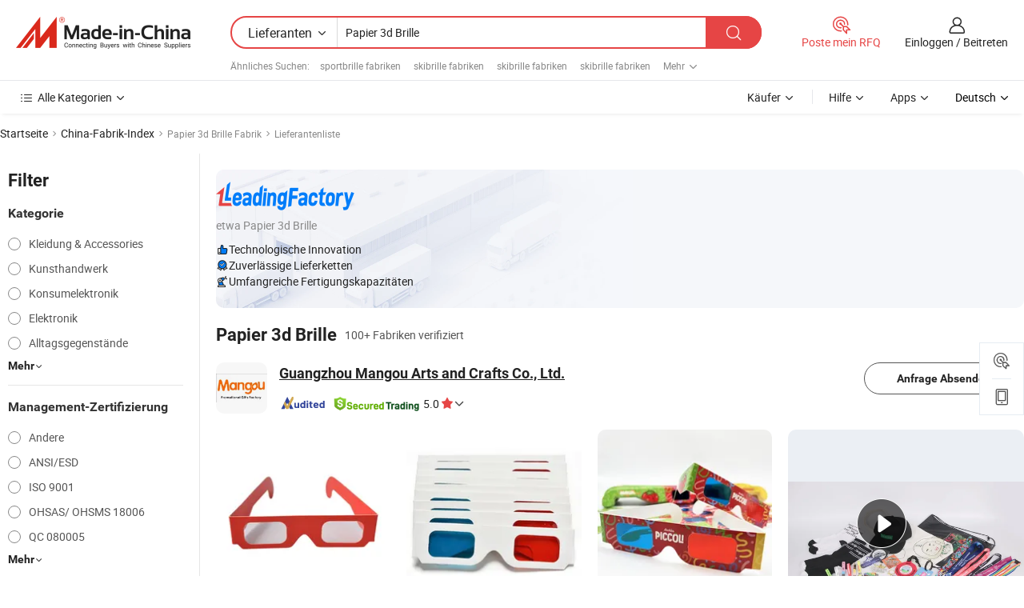

--- FILE ---
content_type: text/html;charset=UTF-8
request_url: https://de.made-in-china.com/factory/paper-3d-eyewear.html
body_size: 61559
content:
<!DOCTYPE HTML>
<html lang="de" dir="ltr" >
<head>
            <base href="//de.made-in-china.com" target="_top"/>
        <meta http-equiv="Content-Type" content="text/html; charset=utf-8" />
    <title>Papier 3d Brille Fabrik, China Papier 3d Brille Fabrik Liste können Sie direkt aus kaufen.</title>
    <meta name="Keywords" content="Papier 3d Brille Fabrik, China Papier 3d Brille Fabrik, Chinesische Papier 3d Brille Fabriken, Chinese Papier 3d Brille Hersteller, Chinese Papier 3d Brille Lieferanten" />
    <meta name="Description" content="Finden Papier 3d Brille Fabrik in China, Papier 3d Brille Fabrik Liste Sie Produkte direkt von kaufen können. Wir bieten Ihnen eine große Liste von zuverlässigen chinesischen Papier 3d Brille Fabriken / Hersteller, Lieferanten, Exporteure oder von einem Dritt Kontrolleur überprüft Händler." />
    <link rel="canonical" href="https://de.made-in-china.com/factory/paper-3d-eyewear.html">
    <link rel="preload" href="https://www.micstatic.com/landing/www/qf-new/images/leading_factory_bg_16d08a06.webp" as="image" fetchpriority="high">
    <link rel="dns-prefetch" href="//www.micstatic.com">
<link rel="preconnect" href="//www.micstatic.com">
<link rel="dns-prefetch" href="//image.made-in-china.com">
<link rel="preconnect" href="//image.made-in-china.com">
<link rel="dns-prefetch" href="//pic.made-in-china.com">
<link rel="preconnect" href="//pic.made-in-china.com">
        <link type="text/css" rel="stylesheet" href="https://www.micstatic.com/common/css/base/pc_base_8dc983a5.css" /> <link type="text/css" rel="stylesheet" href="https://www.micstatic.com/landing/www/qf-new/css/qf_010be316.css" /> <link type="text/css" rel="stylesheet" href="https://www.micstatic.com/landing/www/qf-new/dist/css/future_affe6d58.css" /> <link type="text/css" rel="stylesheet" href="https://www.micstatic.com/landing/www/qf-new/dist/css/main_984ea7d2.css" /> <script type="module" src="https://www.micstatic.com/common/js/libs/esm/@msr/client@2/index_02329b7a.js"></script><link rel="alternate" hreflang="de" href="https://de.made-in-china.com/factory/paper-3d-eyewear.html" />
            <link rel="alternate" hreflang="hi" href="https://hi.made-in-china.com/factory/paper-3d-eyewear.html" />
            <link rel="alternate" hreflang="ru" href="https://ru.made-in-china.com/factory/paper-3d-eyewear.html" />
            <link rel="alternate" hreflang="pt" href="https://pt.made-in-china.com/factory/paper-3d-eyewear.html" />
            <link rel="alternate" hreflang="ko" href="https://kr.made-in-china.com/factory/paper-3d-eyewear.html" />
            <link rel="alternate" hreflang="en" href="https://www.made-in-china.com/factory/paper-3d-eyewear.html" />
            <link rel="alternate" hreflang="it" href="https://it.made-in-china.com/factory/paper-3d-eyewear.html" />
            <link rel="alternate" hreflang="fr" href="https://fr.made-in-china.com/factory/paper-3d-eyewear.html" />
            <link rel="alternate" hreflang="es" href="https://es.made-in-china.com/factory/paper-3d-eyewear.html" />
            <link rel="alternate" hreflang="sa" href="https://sa.made-in-china.com/factory/paper-3d-eyewear.html" />
            <link rel="alternate" hreflang="x-default" href="https://www.made-in-china.com/factory/paper-3d-eyewear.html" />
            <link rel="alternate" hreflang="vi" href="https://vi.made-in-china.com/factory/paper-3d-eyewear.html" />
            <link rel="alternate" hreflang="th" href="https://th.made-in-china.com/factory/paper-3d-eyewear.html" />
            <link rel="alternate" hreflang="ja" href="https://jp.made-in-china.com/factory/paper-3d-eyewear.html" />
            <link rel="alternate" hreflang="id" href="https://id.made-in-china.com/factory/paper-3d-eyewear.html" />
            <link rel="alternate" hreflang="nl" href="https://nl.made-in-china.com/factory/paper-3d-eyewear.html" />
            <link rel="alternate" hreflang="tr" href="https://tr.made-in-china.com/factory/paper-3d-eyewear.html" />
    <!-- Polyfill Code Begin --><script chaset="utf-8" type="text/javascript" src="https://www.micstatic.com/polyfill/polyfill-simplify_eb12d58d.js"></script><!-- Polyfill Code End --></head>
<body probe-clarity="false" >
            <div id="header" ></div>
<script>
    function headerMlanInit() {
        const funcName = 'headerMlan';
        const app = new window[funcName]({target: document.getElementById('header'), props: {props: {"pageType":3,"logoTitle":"Hersteller und Lieferanten","logoUrl":null,"base":{"buyerInfo":{"service":"Service","newUserGuide":"Leitfaden für Neue Benutzer","auditReport":"Audited Suppliers' Reports","meetSuppliers":"Meet Suppliers","onlineTrading":"Secured Trading Service","buyerCenter":"Käufer-Center","contactUs":"Kontakt","search":"Suche","prodDirectory":"Produktverzeichnis","supplierDiscover":"Supplier Discover","sourcingRequest":"Beschaffungsanfrage Posten","quickLinks":"Quick Links","myFavorites":"Meine Favoriten","visitHistory":"Browser-Chronik","buyer":"Käufer","blog":"Geschäfts-einblicke"},"supplierInfo":{"supplier":"Lieferant","joinAdvance":"加入高级会员","tradeServerMarket":"外贸服务市场","memberHome":"外贸e家","cloudExpo":"Smart Expo云展会","onlineTrade":"交易服务","internationalLogis":"国际物流","northAmericaBrandSailing":"北美全渠道出海","micDomesticTradeStation":"中国制造网内贸站"},"helpInfo":{"whyMic":"Why Made-in-China.com","auditSupplierWay":"Wie prüfen wir Lieferanten","securePaymentWay":"Wie sichern wir die Zahlung","submitComplaint":"Eine Beschwerde einreichen","contactUs":"Kontakt","faq":"FAQ","help":"Hilfe"},"appsInfo":{"downloadApp":"Lade App herunter!","forBuyer":"Für Käufer","forSupplier":"Für Lieferant","exploreApp":"Entdecken Sie exklusive App-Rabatte","apps":"Apps"},"languages":[{"lanCode":0,"simpleName":"en","name":"English","value":"//www.made-in-china.com/factory/paper-3d-eyewear.html","htmlLang":"en"},{"lanCode":5,"simpleName":"es","name":"Español","value":"//es.made-in-china.com/factory/paper-3d-eyewear.html","htmlLang":"es"},{"lanCode":4,"simpleName":"pt","name":"Português","value":"//pt.made-in-china.com/factory/paper-3d-eyewear.html","htmlLang":"pt"},{"lanCode":2,"simpleName":"fr","name":"Français","value":"//fr.made-in-china.com/factory/paper-3d-eyewear.html","htmlLang":"fr"},{"lanCode":3,"simpleName":"ru","name":"Русский язык","value":"//ru.made-in-china.com/factory/paper-3d-eyewear.html","htmlLang":"ru"},{"lanCode":8,"simpleName":"it","name":"Italiano","value":"//it.made-in-china.com/factory/paper-3d-eyewear.html","htmlLang":"it"},{"lanCode":6,"simpleName":"de","name":"Deutsch","value":"//de.made-in-china.com/","htmlLang":"de"},{"lanCode":7,"simpleName":"nl","name":"Nederlands","value":"//nl.made-in-china.com/factory/paper-3d-eyewear.html","htmlLang":"nl"},{"lanCode":9,"simpleName":"sa","name":"العربية","value":"//sa.made-in-china.com/factory/paper-3d-eyewear.html","htmlLang":"ar"},{"lanCode":11,"simpleName":"kr","name":"한국어","value":"//kr.made-in-china.com/factory/paper-3d-eyewear.html","htmlLang":"ko"},{"lanCode":10,"simpleName":"jp","name":"日本語","value":"//jp.made-in-china.com/factory/paper-3d-eyewear.html","htmlLang":"ja"},{"lanCode":12,"simpleName":"hi","name":"हिन्दी","value":"//hi.made-in-china.com/factory/paper-3d-eyewear.html","htmlLang":"hi"},{"lanCode":13,"simpleName":"th","name":"ภาษาไทย","value":"//th.made-in-china.com/factory/paper-3d-eyewear.html","htmlLang":"th"},{"lanCode":14,"simpleName":"tr","name":"Türkçe","value":"//tr.made-in-china.com/factory/paper-3d-eyewear.html","htmlLang":"tr"},{"lanCode":15,"simpleName":"vi","name":"Tiếng Việt","value":"//vi.made-in-china.com/factory/paper-3d-eyewear.html","htmlLang":"vi"},{"lanCode":16,"simpleName":"id","name":"Bahasa Indonesia","value":"//id.made-in-china.com/factory/paper-3d-eyewear.html","htmlLang":"id"}],"showMlan":true,"showRules":false,"rules":"Rules","language":"de","menu":"Speisekarte","subTitle":null,"subTitleLink":null,"stickyInfo":null},"categoryRegion":{"categories":"Alle Kategorien","categoryList":[{"name":"Landwirtschaft & Essen","value":"https://de.made-in-china.com/category1_Agriculture-Food/Agriculture-Food_usssssssss.html","catCode":"1000000000"},{"name":"Kleidung & Accessories","value":"https://de.made-in-china.com/category1_Apparel-Accessories/Apparel-Accessories_uussssssss.html","catCode":"1100000000"},{"name":"Kunsthandwerk","value":"https://de.made-in-china.com/category1_Arts-Crafts/Arts-Crafts_uyssssssss.html","catCode":"1200000000"},{"name":"Auto, Motor und Zusatz","value":"https://de.made-in-china.com/category1_Auto-Motorcycle-Parts-Accessories/Auto-Motorcycle-Parts-Accessories_yossssssss.html","catCode":"2900000000"},{"name":"Koffer, Handtaschen und Geschenkkisten","value":"https://de.made-in-china.com/category1_Bags-Cases-Boxes/Bags-Cases-Boxes_yhssssssss.html","catCode":"2600000000"},{"name":"Chemische Produkte","value":"https://de.made-in-china.com/category1_Chemicals/Chemicals_uissssssss.html","catCode":"1300000000"},{"name":"Computerartikel","value":"https://de.made-in-china.com/category1_Computer-Products/Computer-Products_iissssssss.html","catCode":"3300000000"},{"name":"Bau- und Dekomaterial","value":"https://de.made-in-china.com/category1_Construction-Decoration/Construction-Decoration_ugssssssss.html","catCode":"1500000000"},{"name":"Konsumelektronik","value":"https://de.made-in-china.com/category1_Consumer-Electronics/Consumer-Electronics_unssssssss.html","catCode":"1400000000"},{"name":"Elektronik","value":"https://de.made-in-china.com/category1_Electrical-Electronics/Electrical-Electronics_uhssssssss.html","catCode":"1600000000"},{"name":"Möbel","value":"https://de.made-in-china.com/category1_Furniture/Furniture_yessssssss.html","catCode":"2700000000"},{"name":"Gesundheit und Medizin","value":"https://de.made-in-china.com/category1_Health-Medicine/Health-Medicine_uessssssss.html","catCode":"1700000000"},{"name":"Industrielle Anlagen und Zusatzteile","value":"https://de.made-in-china.com/category1_Industrial-Equipment-Components/Industrial-Equipment-Components_inssssssss.html","catCode":"3400000000"},{"name":"Messinstrumente","value":"https://de.made-in-china.com/category1_Instruments-Meters/Instruments-Meters_igssssssss.html","catCode":"3500000000"},{"name":"Alltagsgegenstände","value":"https://de.made-in-china.com/category1_Light-Industry-Daily-Use/Light-Industry-Daily-Use_urssssssss.html","catCode":"1800000000"},{"name":"Beleuchtung","value":"https://de.made-in-china.com/category1_Lights-Lighting/Lights-Lighting_isssssssss.html","catCode":"3000000000"},{"name":"Produktionsmaschinen","value":"https://de.made-in-china.com/category1_Manufacturing-Processing-Machinery/Manufacturing-Processing-Machinery_uossssssss.html","catCode":"1900000000"},{"name":"Mineralien und Energie","value":"https://de.made-in-china.com/category1_Metallurgy-Mineral-Energy/Metallurgy-Mineral-Energy_ysssssssss.html","catCode":"2000000000"},{"name":"Büromaterial","value":"https://de.made-in-china.com/category1_Office-Supplies/Office-Supplies_yrssssssss.html","catCode":"2800000000"},{"name":"Verpackung und Druck","value":"https://de.made-in-china.com/category1_Packaging-Printing/Packaging-Printing_ihssssssss.html","catCode":"3600000000"},{"name":"Sicherheit und Schutz","value":"https://de.made-in-china.com/category1_Security-Protection/Security-Protection_ygssssssss.html","catCode":"2500000000"},{"name":"Service","value":"https://de.made-in-china.com/category1_Service/Service_ynssssssss.html","catCode":"2400000000"},{"name":"Sport und Erholung","value":"https://de.made-in-china.com/category1_Sporting-Goods-Recreation/Sporting-Goods-Recreation_iussssssss.html","catCode":"3100000000"},{"name":"Textilien","value":"https://de.made-in-china.com/category1_Textile/Textile_yussssssss.html","catCode":"2100000000"},{"name":"Werkzeug","value":"https://de.made-in-china.com/category1_Tools-Hardware/Tools-Hardware_iyssssssss.html","catCode":"3200000000"},{"name":"Spielzeug","value":"https://de.made-in-china.com/category1_Toys/Toys_yyssssssss.html","catCode":"2200000000"},{"name":"Transport","value":"https://de.made-in-china.com/category1_Transportation/Transportation_yissssssss.html","catCode":"2300000000"}],"more":"Mehr"},"searchRegion":{"show":true,"lookingFor":"Sagen Sie uns, was Sie suchen...","homeUrl":"//de.made-in-china.com","products":"Produkte","suppliers":"Lieferanten","auditedFactory":null,"uploadImage":"Bild hochladen","max20MbPerImage":"Maximal 20 MB pro Bild","yourRecentKeywords":"Ihre letzten Schlüsselwörter","clearHistory":"Verlauf Löschen","popularSearches":"Ähnliches Suchen","relatedSearches":"Mehr","more":null,"maxSizeErrorMsg":"Upload fehlgeschlagen. Die maximale Bildgröße beträgt 20 MB.","noNetworkErrorMsg":"Keine Netzwerk Verbindung. Bitte überprüfen Sie Ihre Netzwerkeinstellungen und versuchen Sie es noch einmal.","uploadFailedErrorMsg":"Hochladen fehlgeschlagen.Falsches Bildformat. Unterstützte Formate: JPG, PNG, BMP.","relatedList":[{"word":"sportbrille fabriken","adsData":"","link":"https://de.made-in-china.com/factory/sports-eyewear.html","title":"sportbrille fabriken"},{"word":"skibrille fabriken","adsData":"","link":"https://de.made-in-china.com/factory/ski-glasses.html","title":"skibrille fabriken"},{"word":"skibrille fabriken","adsData":"","link":"https://de.made-in-china.com/factory/ski-goggles.html","title":"skibrille fabriken"},{"word":"skibrille fabriken","adsData":"","link":"https://de.made-in-china.com/factory/skiing-goggles.html","title":"skibrille fabriken"},{"word":"snowboardbrille fabriken","adsData":"","link":"https://de.made-in-china.com/factory/snowboard-goggles.html","title":"snowboardbrille fabriken"},{"word":"sicherheitsbrille fabriken","adsData":"","link":"https://de.made-in-china.com/factory/safety-glasses.html","title":"sicherheitsbrille fabriken"},{"word":"lesebrille fabriken","adsData":"","link":"https://de.made-in-china.com/factory/reading-glasses.html","title":"lesebrille fabriken"},{"word":"3d brille fabriken","adsData":"","link":"https://de.made-in-china.com/factory/3d-glasses.html","title":"3d brille fabriken"},{"word":"3d brillen fabriken","adsData":"","link":"https://de.made-in-china.com/factory/3d-eyewear.html","title":"3d brillen fabriken"},{"word":"3d sonnenbrille polarisiert fabriken","adsData":"","link":"https://de.made-in-china.com/factory/3d-eyewear-polarized.html","title":"3d sonnenbrille polarisiert fabriken"}],"relatedTitle":null,"relatedTitleLink":null,"formParams":null,"mlanFormParams":{"keyword":"Papier 3d Brille","inputkeyword":"Papier 3d Brille","type":null,"currentTab":null,"currentPage":null,"currentCat":null,"currentRegion":null,"currentProp":null,"submitPageUrl":null,"parentCat":null,"otherSearch":null,"currentAllCatalogCodes":null,"sgsMembership":null,"memberLevel":null,"topOrder":null,"size":null,"more":"mehr","less":"less","staticUrl50":null,"staticUrl10":null,"staticUrl30":null,"condition":"1","conditionParamsList":[{"condition":"0","conditionName":null,"action":"/productSearch?keyword=#word#","searchUrl":null,"inputPlaceholder":null},{"condition":"1","conditionName":null,"action":"https://de.made-in-china.com/companySearch?keyword=#word#","searchUrl":null,"inputPlaceholder":null}]},"enterKeywordTips":"Bitte geben Sie mindestens ein Stichwort für Ihre Suche ein.","openMultiSearch":false},"frequentRegion":{"rfq":{"rfq":"Poste mein RFQ","searchRfq":"Search RFQs","acquireRfqHover":"Sagen Sie uns, was Sie brauchen und probieren Sie den einfachen Weg, um Angebote zu erhalten !","searchRfqHover":"Discover quality RFQs and connect with big-budget buyers"},"account":{"account":"Konto","signIn":"Einloggen","join":"Beitreten","newUser":"Neuer Benutzer","joinFree":"Kostenlos beitreten","or":"Oder","socialLogin":"Durch Klicken auf Anmelden, Kostenlos anmelden oder Fortfahren mit Facebook, Linkedin, Twitter, Google, %s stimme ich der %sUser Agreement%s und der %sPrivacy Policy%s zu","message":"Nachrichten","quotes":"Zitate","orders":"Aufträge","favorites":"Favoriten","visitHistory":"Browser-Chronik","postSourcingRequest":"Beschaffungsanfrage Posten","hi":"Hallo","signOut":"Austragen","manageProduct":"Produkte Verwalten","editShowroom":"Showroom bearbeiten","username":"","userType":null,"foreignIP":true,"currentYear":2026,"userAgreement":"Nutzungsvertrag","privacyPolicy":"Datenschutzerklärung"},"message":{"message":"Nachrichten","signIn":"Einloggen","join":"Beitreten","newUser":"Neuer Benutzer","joinFree":"Kostenlos beitreten","viewNewMsg":"Sign in to view the new messages","inquiry":"Anfragen","rfq":"RFQs","awaitingPayment":"Awaiting payments","chat":"Plaudern","awaitingQuotation":"Warten auf Angebote"},"cart":{"cart":"Anfragekorb"}},"busiRegion":null,"previewRegion":null,"relatedQpSync":true,"relatedQpSearchUrl":"https://www.made-in-china.com/multi-search/getHeadRelatedQp?word=paper 3d eyewear&headQpType=QF&lanCode=6"}}});
		const hoc=o=>(o.__proto__.$get=function(o){return this.$$.ctx[this.$$.props[o]]},o.__proto__.$getKeys=function(){return Object.keys(this.$$.props)},o.__proto__.$getProps=function(){return this.$get("props")},o.__proto__.$setProps=function(o){var t=this.$getKeys(),s={},p=this;t.forEach(function(o){s[o]=p.$get(o)}),s.props=Object.assign({},s.props,o),this.$set(s)},o.__proto__.$help=function(){console.log("\n            $set(props): void             | 设置props的值\n            $get(key: string): any        | 获取props指定key的值\n            $getKeys(): string[]          | 获取props所有key\n            $getProps(): any              | 获取props里key为props的值（适用nail）\n            $setProps(params: any): void  | 设置props里key为props的值（适用nail）\n            $on(ev, callback): func       | 添加事件监听，返回移除事件监听的函数\n            $destroy(): void              | 销毁组件并触发onDestroy事件\n        ")},o);
        window[`${funcName}Api`] = hoc(app);
    };
</script><script type="text/javascript" crossorigin="anonymous" onload="headerMlanInit()" src="https://www.micstatic.com/nail/pc/header-mlan_6f301846.js"></script>    <input type="hidden" id="lanCode" name="lanCode" value="6">
    <input type="hidden" id="lan" name="lan" value="de">
    <input type="hidden" name="is_track_single_page" id="is_track_single_page" />
<input id="sensor_pg_v" type="hidden" value="tp:103,stp:10302,st:qf,m:paper-3d-eyewear,p:1" />
    <input type="hidden" id="J-searchWord" value="paper-3d-eyewear"/>
<!-- 设置 Clarity 标签内容 -->
<!-- 引入 Clarity 脚本 -->
            <script type="application/ld+json">
        	{"contentUrl":"https://v.made-in-china.com/ucv/sbr/1106e9876e83d4c5c2cc3dd580e398/6c1f60ec4d10288543554272132758_h264_def.mp4","description":"Finden Papier 3d Brille Fabrik in China, Papier 3d Brille Fabrik Liste Sie Produkte direkt von kaufen können. Wir bieten Ihnen eine große Liste von zuverlässigen chinesischen Papier 3d Brille Fabriken / Hersteller, Lieferanten, Exporteure oder von einem Dritt Kontrolleur überprüft Händler.","name":"Papier 3d Brille Fabrik, China Papier 3d Brille Fabrik Liste können Sie direkt aus kaufen.","@context":"http://schema.org","@type":"VideoObject","thumbnailUrl":"http://image.made-in-china.com/312f0j00aEPGzSiFJWcq/3d-paper-glasses-MP4.jpg","uploadDate":"2023-09-07T11:53:14+08:00"}
    	</script>
    <script id="introText" type="text/html">
        <h3><strong>Was sind die Vorteile von Papier-3D-Brillen?</strong></h3>
<p>Papier-3D-Brillen haben an Popularität gewonnen, da sie eine kostengünstige und umweltfreundliche Option für das Ansehen von 3D-Inhalten darstellen. Einer der Hauptvorteile der Verwendung von Papier-3D-Brillen ist ihre Erschwinglichkeit. Im Gegensatz zu herkömmlichen Kunststoff-3D-Brillen, die teuer und weniger zugänglich sein können, werden Papierversionen oft zu niedrigeren Kosten hergestellt, was sie zu einer idealen Wahl für Veranstaltungen, Werbeaktionen und gelegentliche Seherlebnisse macht. Diese Erschwinglichkeit ermöglicht eine breitere Verbreitung, sodass mehr Menschen 3D-Filme und Präsentationen genießen können, ohne eine erhebliche finanzielle Investition tätigen zu müssen.</p>
<p>Ein weiterer bedeutender Vorteil von Papier-3D-Brillen ist ihre leichte und tragbare Natur. Da sie aus Papier hergestellt sind, sind diese Brillen leicht zu transportieren und können in großen Mengen verteilt werden, ohne viel Gewicht oder Volumen zu einem Paket hinzuzufügen. Diese Tragbarkeit macht sie perfekt für Veranstaltungen wie Filmfestivals, Bildungspräsentationen und Marketingkampagnen, bei denen große Publikum von 3D-Seherlebnissen profitieren können.</p>
<p>Darüber hinaus sind Papier-3D-Brillen oft so konzipiert, dass sie recycelbar sind, was mit den wachsenden Umweltbedenken übereinstimmt. Da die Verbraucher zunehmend auf ihren ökologischen Fußabdruck achten, steigt die Nachfrage nach nachhaltigen Produkten. Papierbrillen können aus recycelten Materialien hergestellt werden und können nach Gebrauch recycelt werden, wodurch Abfall reduziert und ein umweltfreundlicherer Ansatz für Unterhaltung und Medienkonsum gefördert wird.</p>
<p>Darüber hinaus können Papier-3D-Brillen leicht angepasst werden. Unternehmen und Organisationen können ihre Logos oder Werbebotschaften direkt auf die Brillen drucken, wodurch sie zu effektiven Marketinginstrumenten werden. Diese Anpassung erhöht nicht nur die Sichtbarkeit der Marke, sondern verleiht auch dem Seherlebnis eine persönliche Note, die es für die Nutzer unvergesslich macht.</p>
<p>Zusammenfassend lässt sich sagen, dass die Vorteile von Papier-3D-Brillen Erschwinglichkeit, Tragbarkeit, Recycelbarkeit und Anpassungsoptionen umfassen. Diese Merkmale machen sie zu einer attraktiven Wahl für verschiedene Anwendungen, von gelegentlichem Filmgenuss bis hin zu Werbeveranstaltungen, während sie auch Umweltbedenken ansprechen.</p>
<h3><strong>Wie man Papier-3D-Brillen zu Hause macht?</strong></h3>
<p>Die Herstellung von Papier-3D-Brillen zu Hause ist ein unterhaltsames und ansprechendes Projekt, das mit minimalen Materialien durchgeführt werden kann. Um zu beginnen, benötigen Sie einige grundlegende Utensilien: eine Schere, ein Lineal, einen Bleistift und ein Blatt stabilen Papiers oder Kartons. Sie können auch farbiges Papier für ein lebendigeres Aussehen verwenden.</p>
<p>Beginnen Sie damit, das Papier in die entsprechende Form zu messen und zu schneiden. Ein typisches Design für Papier-3D-Brillen umfasst zwei Linsen und einen Rahmen. Für die Linsen schneiden Sie zwei Kreise oder Rechtecke aus, die groß genug sind, um Ihre Augen bequem zu bedecken. Der Rahmen sollte so gestaltet sein, dass er die Linsen an ihrem Platz hält und sicher auf Ihrem Gesicht sitzt. Sie können einen einfachen Rahmen erstellen, indem Sie einen Papierstreifen schneiden, der die beiden Linsen verbindet und sich um den Hinterkopf wickelt.</p>
<p>Als Nächstes müssen Sie den 3D-Effekt erzeugen. Dies kann erreicht werden, indem farbige Filter verwendet oder ein bestimmtes Muster auf die Linsen aufgebracht wird. Zum Beispiel können Sie rotes und blaues Zellophan oder transparente Kunststofffolien verwenden, um Anaglyph-3D-Brillen zu erstellen. Schneiden Sie die farbigen Materialien so zu, dass sie über die Linsen passen, die Sie erstellt haben, und stellen Sie sicher, dass sie sicher befestigt sind.</p>
<p>Nachdem die Linsen vorbereitet sind, montieren Sie die Brille, indem Sie die Linsen am Rahmen befestigen. Sie können Kleber oder Klebeband verwenden, um sie an ihrem Platz zu sichern. Stellen Sie sicher, dass die Linsen korrekt ausgerichtet sind, um ein richtiges 3D-Seherlebnis zu gewährleisten. Nachdem der Kleber getrocknet ist, können Sie Ihre Papier-3D-Brille mit Markern, Aufklebern oder anderen Verzierungen dekorieren, um Ihre Kreation zu personalisieren.</p>
<p>Schließlich testen Sie Ihre selbstgemachten Papier-3D-Brillen, indem Sie einen 3D-Film ansehen oder 3D-Bilder betrachten. Passen Sie die Passform nach Bedarf an, um Komfort und Effektivität sicherzustellen. Die Herstellung von Papier-3D-Brillen zu Hause ist nicht nur eine kreative Aktivität, sondern auch eine großartige Möglichkeit, die Prinzipien der 3D-Sehtechnologie zu verstehen.</p>
<h3><strong>Welche Materialien werden für Papier-3D-Brillen verwendet?</strong></h3>
<p>Papier-3D-Brillen bestehen hauptsächlich aus Papier oder Karton, der als Hauptstrukturkomponente der Brille dient. Die Wahl des Papiers ist entscheidend, da es stabil genug sein muss, um seine Form zu halten, während es leicht genug für einen bequemen Sitz bleibt. Karton wird oft bevorzugt, da er langlebig ist und sich beim Biegen und Falten nicht reißt.</p>
<p>Zusätzlich zum Papier können die Linsen von Papier-3D-Brillen farbige Filter oder transparente Kunststofffolien enthalten. Diese Materialien sind entscheidend für die Erzeugung des 3D-Effekts. Häufig verwendete Filter sind rotes und blaues Zellophan, das in Anaglyph-3D-Brillen verwendet wird. Diese farbigen Filter funktionieren, indem sie nur bestimmte Wellenlängen des Lichts durchlassen, wodurch die Illusion von Tiefe beim Betrachten von 3D-Inhalten entsteht.</p>
<p>Einige Designs von Papier-3D-Brillen können auch zusätzliche Materialien für Komfort und Passform enthalten. Beispielsweise können weiche Schaumstoffe oder Stoffe in den Bereichen hinzugefügt werden, die gegen die Nase oder Ohren drücken, um den Komfort während des längeren Tragens zu erhöhen. Klebstoffe wie Leim oder Klebeband sind ebenfalls notwendig, um die Brille zusammenzubauen und sicherzustellen, dass die Linsen sicher am Rahmen befestigt sind.</p>
<p>Darüber hinaus können Anpassungsoptionen die Verwendung von Tinte oder Druckmaterialien für Branding- oder Dekorationszwecke umfassen. Viele Hersteller drucken Logos oder Designs direkt auf das Papier, bevor sie montiert werden, was personalisierte Brillen ermöglicht, die für Werbeveranstaltungen oder Marketingkampagnen verwendet werden können.</p>
<p>Zusammenfassend lässt sich sagen, dass die Materialien, die in Papier-3D-Brillen verwendet werden, stabiles Papier oder Karton für den Rahmen, farbige Filter oder transparente Folien für die Linsen und zusätzliche Materialien für Komfort und Anpassung umfassen. Diese Komponenten arbeiten zusammen, um ein effektives und angenehmes 3D-Seherlebnis zu schaffen.</p>
<h3><strong>Wo kann man Papier-3D-Brillen kaufen?</strong></h3>
<p>Das Finden von Papier-3D-Brillen ist relativ einfach, da sie über verschiedene Einzelhandelskanäle erhältlich sind. Eine der bequemsten Optionen ist der Online-Kauf. Zahlreiche E-Commerce-Plattformen bieten eine große Auswahl an Papier-3D-Brillen, sodass Sie Preise, Stile und Kundenbewertungen vergleichen können, bevor Sie eine Entscheidung treffen. Online-Shopping bietet den Vorteil der Bequemlichkeit, da Sie von zu Hause aus stöbern und bestellen können.</p>
<p>Zusätzlich zu Online-Händlern führen viele lokale Geschäfte auch Papier-3D-Brillen. Suchen Sie nach Fachgeschäften, die sich auf Partybedarf, Bildungsmaterialien oder Elektronik konzentrieren. Diese Geschäfte führen oft Papier-3D-Brillen, insbesondere während der Hauptsaison für 3D-Filmveröffentlichungen oder Veranstaltungen. Darüber hinaus können Bastelgeschäfte Materialien für die Herstellung Ihrer eigenen Papier-3D-Brillen anbieten, was eine kreative Alternative zum Kauf von fertigen Optionen darstellt.</p>
<p>Eine weitere Möglichkeit besteht darin, sich bei lokalen Kinos oder Veranstaltern zu erkundigen. Viele Kinos stellen Papier-3D-Brillen für das Publikum zur Verfügung, das 3D-Filme ansieht, und sie können sie auch als Merchandise verkaufen. Ähnlich können Veranstaltungen wie Filmfestivals oder Ausstellungen Papier-3D-Brillen als Teil ihrer Werbematerialien verteilen.</p>
<p>Für diejenigen, die an Großkäufen interessiert sind, sollten Sie sich an Hersteller oder Großhändler wenden, die sich auf Papier-3D-Brillen spezialisiert haben. Diese Option ist besonders vorteilhaft für Unternehmen oder Organisationen, die Brillen für große Gruppen bereitstellen möchten, wie Schulen oder Unternehmensveranstaltungen.</p>
<p>Zusammenfassend lässt sich sagen, dass Papier-3D-Brillen über verschiedene Kanäle erworben werden können, einschließlich Online-Händlern, lokalen Geschäften, Kinos und Veranstaltern. Mit ein wenig Recherche können Sie das perfekte Paar Papier-3D-Brillen finden, um Ihr Seherlebnis zu verbessern.</p>
    </script>
<!-- SONA2024 2.2.1 --><div id="first-screen-block"><div class="crumb" itemscope="" itemType="https://schema.org/BreadcrumbList"><span itemProp="itemListElement" itemscope="" itemType="https://schema.org/ListItem"><a rel="nofollow" href="/" itemProp="item"><span itemProp="name">Startseite</span></a><meta itemProp="position" content="1"/></span><img src="https://www.micstatic.com/landing/www/qf-new/dist/assets/arrow-right-Bd5qwbiu.svg" alt="arrow-right"/><span itemProp="itemListElement" itemscope="" itemType="https://schema.org/ListItem"><a href="/factory-index/p.html" itemProp="item"><span itemProp="name">China-Fabrik-Index</span></a><meta itemProp="position" content="2"/></span><img src="https://www.micstatic.com/landing/www/qf-new/dist/assets/arrow-right-Bd5qwbiu.svg" alt="arrow-right"/><span class="gray-crumb">Papier 3d Brille Fabrik</span><img src="https://www.micstatic.com/landing/www/qf-new/dist/assets/arrow-right-Bd5qwbiu.svg" alt="arrow-right"/><span class="gray-crumb">Lieferantenliste</span></div><div class="page-top-wrapper"><div class="filter-wrapper"><div class="filter-title">Filter</div><div class="filter-groups" faw-module="filter"><form action="#" class="ft-form is-horizontal qf-filter-form"><div class="filter-group"><div class="filter-group-header"><span class="filter-group-title">Kategorie</span></div><div class="ft-form-item"><div class="ft-form-item-control"><div class="ft-form-item-input"><div class="ft-radio-group is-vertical"><label class="ft-radio is-primary"><input type="radio" value="1100000000" ads-data="" name="catCode"/><span class="ft-radio-front"></span><span class="ft-radio-label">Kleidung &amp; Accessories</span></label><label class="ft-radio is-primary"><input type="radio" value="1200000000" ads-data="" name="catCode"/><span class="ft-radio-front"></span><span class="ft-radio-label">Kunsthandwerk</span></label><label class="ft-radio is-primary"><input type="radio" value="1400000000" ads-data="" name="catCode"/><span class="ft-radio-front"></span><span class="ft-radio-label">Konsumelektronik</span></label><label class="ft-radio is-primary"><input type="radio" value="1600000000" ads-data="" name="catCode"/><span class="ft-radio-front"></span><span class="ft-radio-label">Elektronik</span></label><label class="ft-radio is-primary"><input type="radio" value="1800000000" ads-data="" name="catCode"/><span class="ft-radio-front"></span><span class="ft-radio-label">Alltagsgegenstände</span></label></div></div></div></div><div class="view-more-btn" ads-data="st:14"><span>Mehr</span><i class="ob-icon icon-down"></i></div></div><div class="filter-group"><div class="filter-group-header"><span class="filter-group-title">Management-Zertifizierung</span></div><div class="ft-form-item"><div class="ft-form-item-control"><div class="ft-form-item-input"><div class="ft-radio-group is-vertical"><label class="ft-radio is-primary"><input type="radio" value="-4" ads-data="" name="managementCertification"/><span class="ft-radio-front"></span><span class="ft-radio-label">Andere</span></label><label class="ft-radio is-primary"><input type="radio" value="1" ads-data="" name="managementCertification"/><span class="ft-radio-front"></span><span class="ft-radio-label">ANSI/ESD</span></label><label class="ft-radio is-primary"><input type="radio" value="10" ads-data="" name="managementCertification"/><span class="ft-radio-front"></span><span class="ft-radio-label">ISO 9001</span></label><label class="ft-radio is-primary"><input type="radio" value="11" ads-data="" name="managementCertification"/><span class="ft-radio-front"></span><span class="ft-radio-label">OHSAS/ OHSMS 18006</span></label><label class="ft-radio is-primary"><input type="radio" value="12" ads-data="" name="managementCertification"/><span class="ft-radio-front"></span><span class="ft-radio-label">QC 080005</span></label></div></div></div></div><div class="view-more-btn" ads-data="st:14"><span>Mehr</span><i class="ob-icon icon-down"></i></div></div><div class="filter-group"><div class="filter-group-header"><span class="filter-group-title">F&amp;E-Kapazität</span></div><div class="ft-form-item"><div class="ft-form-item-control"><div class="ft-form-item-input"><div class="ft-radio-group is-vertical"><label class="ft-radio is-primary"><input type="radio" value="4" ads-data="" name="rdCapacity"/><span class="ft-radio-front"></span><span class="ft-radio-label">OEM</span></label><label class="ft-radio is-primary"><input type="radio" value="5" ads-data="" name="rdCapacity"/><span class="ft-radio-front"></span><span class="ft-radio-label">ODM</span></label><label class="ft-radio is-primary"><input type="radio" value="6" ads-data="" name="rdCapacity"/><span class="ft-radio-front"></span><span class="ft-radio-label">Eigenmarke</span></label><label class="ft-radio is-primary"><input type="radio" value="99" ads-data="" name="rdCapacity"/><span class="ft-radio-front"></span><span class="ft-radio-label">Andere</span></label></div></div></div></div></div><div class="filter-group"><div class="filter-group-header"><span class="filter-group-title">Jahresumsatz</span></div><div class="ft-form-item"><div class="ft-form-item-control"><div class="ft-form-item-input"><div class="ft-radio-group is-vertical"><label class="ft-radio is-primary"><input type="radio" value="1" ads-data="" name="annualRevenue"/><span class="ft-radio-front"></span><span class="ft-radio-label">Unter 1 Million US-Dollar</span></label><label class="ft-radio is-primary"><input type="radio" value="2" ads-data="" name="annualRevenue"/><span class="ft-radio-front"></span><span class="ft-radio-label">1 ~ 2,5 Millionen USD</span></label><label class="ft-radio is-primary"><input type="radio" value="3" ads-data="" name="annualRevenue"/><span class="ft-radio-front"></span><span class="ft-radio-label">2,5 ~ 5 Millionen USD</span></label><label class="ft-radio is-primary"><input type="radio" value="4" ads-data="" name="annualRevenue"/><span class="ft-radio-front"></span><span class="ft-radio-label">5 ~ 10 Millionen USD</span></label><label class="ft-radio is-primary"><input type="radio" value="5" ads-data="" name="annualRevenue"/><span class="ft-radio-front"></span><span class="ft-radio-label">10 ~ 50 Millionen USD</span></label></div></div></div></div><div class="view-more-btn" ads-data="st:14"><span>Mehr</span><i class="ob-icon icon-down"></i></div></div><div class="filter-group"><div class="filter-group-header"><span class="filter-group-title">Anzahl der Mitarbeiter</span></div><div class="ft-form-item"><div class="ft-form-item-control"><div class="ft-form-item-input"><div class="ft-radio-group is-vertical"><label class="ft-radio is-primary"><input type="radio" value="1" ads-data="" name="employeeNum"/><span class="ft-radio-front"></span><span class="ft-radio-label">Weniger als 5 Personen</span></label><label class="ft-radio is-primary"><input type="radio" value="2" ads-data="" name="employeeNum"/><span class="ft-radio-front"></span><span class="ft-radio-label">5-50 Personen</span></label><label class="ft-radio is-primary"><input type="radio" value="3" ads-data="" name="employeeNum"/><span class="ft-radio-front"></span><span class="ft-radio-label">51-200 Personen</span></label><label class="ft-radio is-primary"><input type="radio" value="4" ads-data="" name="employeeNum"/><span class="ft-radio-front"></span><span class="ft-radio-label">201-500 Personen</span></label><label class="ft-radio is-primary"><input type="radio" value="6" ads-data="" name="employeeNum"/><span class="ft-radio-front"></span><span class="ft-radio-label">Über 1000 Personen</span></label></div></div></div></div></div><div class="filter-group"><div class="filter-group-header"><span class="filter-group-title">Provinz und Region</span></div><div class="ft-form-item"><div class="ft-form-item-control"><div class="ft-form-item-input"><div class="ft-radio-group is-vertical"><label class="ft-radio is-primary"><input type="radio" value="Anhui" ads-data="" name="province"/><span class="ft-radio-front"></span><span class="ft-radio-label">Anhui</span></label><label class="ft-radio is-primary"><input type="radio" value="Fujian" ads-data="" name="province"/><span class="ft-radio-front"></span><span class="ft-radio-label">Fujian</span></label><label class="ft-radio is-primary"><input type="radio" value="Guangdong" ads-data="" name="province"/><span class="ft-radio-front"></span><span class="ft-radio-label">Guangdong</span></label><label class="ft-radio is-primary"><input type="radio" value="Hebei" ads-data="" name="province"/><span class="ft-radio-front"></span><span class="ft-radio-label">Hebei</span></label><label class="ft-radio is-primary"><input type="radio" value="Hongkong" ads-data="" name="province"/><span class="ft-radio-front"></span><span class="ft-radio-label">Hongkong S.A.R.</span></label></div></div></div></div><div class="view-more-btn" ads-data="st:14"><span>Mehr</span><i class="ob-icon icon-down"></i></div></div><div class="filter-group filter-audited"><div class="ft-form-item"><div class="ft-form-item-control"><div class="ft-form-item-input"><div class="ft-radio-group is-vertical"><label class="ft-radio is-primary"><input type="radio" value="1" ads-data="" name="auditedSuppliers"/><span class="ft-radio-front"></span><span class="ft-radio-label"><img src="https://www.micstatic.com/landing/www/qf-new/dist/assets/audited-DQjVuQn9.png" width="57.5" height="20" alt="Von Inspektionsdiensten überprüfte Lieferanten."/></span></label></div></div></div></div></div></form></div></div><div class="page-top-content"><div class="leading-factory-wrapper leading-factory-has-data" faw-module="leading_factory" faw-exposure="true"><div class="leading-factory-container"><div class="leading-factory-left no-data"><div class="leading-factory-logo"><img src="https://www.micstatic.com/landing/www/qf-new/dist/assets/leading_factory-CY6-Z8Up.png" alt=""/></div><div class="leading-factory-subtitle" title="etwa Papier 3d Brille">etwa Papier 3d Brille</div><ul class="leading-factory-features"><li class="feature-item"><img src="https://www.micstatic.com/landing/www/qf-new/dist/assets/leading_factory_icon1-b9txvrsa.png" alt=""/><span class="feature-text" title="Technologische Innovation">Technologische Innovation</span></li><li class="feature-item"><img src="https://www.micstatic.com/landing/www/qf-new/dist/assets/leading_factory_icon2-D_fmzuKW.png" alt=""/><span class="feature-text" title="Zuverlässige Lieferketten">Zuverlässige Lieferketten</span></li><li class="feature-item"><img src="https://www.micstatic.com/landing/www/qf-new/dist/assets/leading_factory_icon3-B93UAk-m.png" alt=""/><span class="feature-text" title="Umfangreiche Fertigungskapazitäten">Umfangreiche Fertigungskapazitäten</span></li></ul></div><div class="factory-card-skeleton"><div class="factory-logo-box-skeleton"><div class="skeleton rectangle skeleton-animated"></div></div><div class="factory-divider-skeleton"></div><div class="factory-content-skeleton"><div class="skeleton rectangle skeleton-animated"></div></div></div><div class="factory-card-skeleton"><div class="factory-logo-box-skeleton"><div class="skeleton rectangle skeleton-animated"></div></div><div class="factory-divider-skeleton"></div><div class="factory-content-skeleton"><div class="skeleton rectangle skeleton-animated"></div></div></div></div></div><h1 class="company-list-top"><span class="search-word" title="Papier 3d Brille">Papier 3d Brille</span><span class="tip-text">100+ Fabriken verifiziert</span></h1><div class="company-list-wrapper" faw-module="factory_list"><div class="company-list-wrap"><div class="company-list"><div class="company-item"><div class="com-title"><div class="com-title-left"><a class="com-pic" href="https://de.made-in-china.com/co_mangou/" target="_blank" ads-data="st:3,a:1,pcid:iZcGXpIHXUDh,flx_deliv_tp:comb,ads_id:,ads_tp:,srv_id:"><img src="//image.made-in-china.com/206f0j00TtHRhQiBuUon/Guangzhou-Mangou-Arts-and-Crafts-Co-Ltd-.jpg"/></a><div class="com-title-wrap"><h2 class="com-title-txt"><a href="https://de.made-in-china.com/co_mangou/" target="_blank" ads-data="st:3,a:1,pcid:iZcGXpIHXUDh,flx_deliv_tp:comb,ads_id:,ads_tp:,srv_id:">Guangzhou Mangou Arts and Crafts Co., Ltd.</a></h2><div class="com-detail"><a class="audited-icon" href="https://de.made-in-china.com/co_mangou/company_info.html" target="_blank" ads-data="st:3,a:1,pcid:iZcGXpIHXUDh,flx_deliv_tp:comb,ads_id:,ads_tp:,srv_id:"><img src="https://www.micstatic.com/landing/www/qf-new/dist/assets/as-mQl-B1co.svg"/></a><div class="secured-trading-logo"><a href="https://de.made-in-china.com/co_mangou/company_info.html" target="_blank" ads-data="st:3,a:1,pcid:iZcGXpIHXUDh,flx_deliv_tp:comb,ads_id:,ads_tp:,srv_id:"><img src="https://www.micstatic.com/landing/www/qf-new/dist/assets/secured-trading-logo-CrIMDkC9.png"/></a></div><a class="com-rate" href="https://de.made-in-china.com/co_mangou/company_info.html" target="_blank" ads-data="st:3,a:1,pcid:iZcGXpIHXUDh,flx_deliv_tp:comb,ads_id:,ads_tp:,srv_id:"><span class="rate">5.0<i class="ob-icon icon-star-f"></i></span></a><a class="com-info" href="https://de.made-in-china.com/co_mangou/" target="_blank" ads-data="st:3,a:1,pcid:iZcGXpIHXUDh,flx_deliv_tp:comb,ads_id:,ads_tp:,srv_id:"><i class="ob-icon icon-down"></i></a></div></div></div><div class="com-btn"><a rel="nofollow" ads-data="st:24,a:1,pcid:iZcGXpIHXUDh,flx_deliv_tp:comb,ads_id:,ads_tp:,srv_id:" class="ft-btn ft-btn-outline-primary ft-btn-round inquiry-btn" href="https://www.made-in-china.com/sendInquiry/shrom_iZcGXpIHXUDh_iZcGXpIHXUDh.html?from=search&amp;type=cs&amp;target=com&amp;word=paper-3d-eyewear&amp;plant=de" target="_blank">Anfrage Absenden</a></div></div><div class="com-content"><div class="com-product"><div class="prod-item" faw-exposure="true" ads-data="a:1,pcid:iZcGXpIHXUDh,pdid:UnFYyEjhLsWN,flx_deliv_tp:comb,ads_id:,ads_tp:,srv_id:"><a href="https://de.made-in-china.com/co_mangou/product_Fashion-3D-Eco-Friendly-Paper-Glasses-Entertainment-Eyewear-for-3D-Movie-TV-Book_ysrorrrysg.html" target="_blank"><div class="prod-pic" ads-data="st:8,a:1,pcid:iZcGXpIHXUDh,pdid:UnFYyEjhLsWN,flx_deliv_tp:comb,ads_id:,ads_tp:,srv_id:"><img src="https://image.made-in-china.com/221f0j00jCkqKnysdLcF/Fashion-3D-Eco-Friendly-Paper-Glasses-Entertainment-Eyewear-for-3D-Movie-TV-Book.webp" alt="Mode 3D Umweltfreundliche Papierbrillen Unterhaltung Eyewear für 3D Film TV Buch" title="Mode 3D Umweltfreundliche Papierbrillen Unterhaltung Eyewear für 3D Film TV Buch"/></div><div class="prod-info"><h3 class="prod-name" ads-data="st:2,a:1,pcid:iZcGXpIHXUDh,pdid:UnFYyEjhLsWN,flx_deliv_tp:comb,ads_id:,ads_tp:,srv_id:"><span title="Mode 3D Umweltfreundliche Papierbrillen Unterhaltung Eyewear für 3D Film TV Buch">Mode 3D Umweltfreundliche Papierbrillen Unterhaltung Eyewear für 3D Film TV Buch</span></h3><div class="prod-price"><span><strong class="price"><span>0,06</span>-<span>0,288</span> $</strong></span></div><div class="prod-moq"><span>500<!-- --> <!-- -->Stücke</span><span class="moq-text">(MOQ)</span></div></div></a></div><div class="prod-item" faw-exposure="true" ads-data="a:1,pcid:iZcGXpIHXUDh,pdid:xQkplwEMYyVg,flx_deliv_tp:comb,ads_id:,ads_tp:,srv_id:"><a href="https://de.made-in-china.com/co_mangou/product_Cheap-Durable-3D-Paper-Glasses-Diffraction-Firework-Glasses_ysrgsnisog.html" target="_blank"><div class="prod-pic" ads-data="st:8,a:1,pcid:iZcGXpIHXUDh,pdid:xQkplwEMYyVg,flx_deliv_tp:comb,ads_id:,ads_tp:,srv_id:"><img src="https://image.made-in-china.com/221f0j00uMWbTLoRVpqU/Cheap-Durable-3D-Paper-Glasses-Diffraction-Firework-Glasses.webp" alt="Günstige langlebige 3D Papiersichtbrillen Diffraktionsfeuerwerksbrillen" title="Günstige langlebige 3D Papiersichtbrillen Diffraktionsfeuerwerksbrillen"/></div><div class="prod-info"><h3 class="prod-name" ads-data="st:2,a:1,pcid:iZcGXpIHXUDh,pdid:xQkplwEMYyVg,flx_deliv_tp:comb,ads_id:,ads_tp:,srv_id:"><span title="Günstige langlebige 3D Papiersichtbrillen Diffraktionsfeuerwerksbrillen">Günstige langlebige 3D Papiersichtbrillen Diffraktionsfeuerwerksbrillen</span></h3><div class="prod-price"><span><strong class="price"><span>0,06</span>-<span>0,288</span> $</strong></span></div><div class="prod-moq"><span>500<!-- --> <!-- -->Stücke</span><span class="moq-text">(MOQ)</span></div></div></a></div><div class="prod-item" faw-exposure="true" ads-data="a:1,pcid:iZcGXpIHXUDh,pdid:onOUBRMHkCky,flx_deliv_tp:comb,ads_id:,ads_tp:,srv_id:"><a href="https://de.made-in-china.com/co_mangou/product_Custom-Paper-Anaglyph-3D-Glasses-Red-Blue-3D-Paper-Glasses-for-Promotion_ysroherhyg.html" target="_blank"><div class="prod-pic" ads-data="st:8,a:1,pcid:iZcGXpIHXUDh,pdid:onOUBRMHkCky,flx_deliv_tp:comb,ads_id:,ads_tp:,srv_id:"><img src="https://image.made-in-china.com/221f0j00LeWoilCJrPcD/Custom-Paper-Anaglyph-3D-Glasses-Red-Blue-3D-Paper-Glasses-for-Promotion.webp" alt="Benutzerdefinierte Papier-Anaglyph 3D Brillen Rot Blau 3D Papierbrillen für Promotion" title="Benutzerdefinierte Papier-Anaglyph 3D Brillen Rot Blau 3D Papierbrillen für Promotion"/></div><div class="prod-info"><h3 class="prod-name" ads-data="st:2,a:1,pcid:iZcGXpIHXUDh,pdid:onOUBRMHkCky,flx_deliv_tp:comb,ads_id:,ads_tp:,srv_id:"><span title="Benutzerdefinierte Papier-Anaglyph 3D Brillen Rot Blau 3D Papierbrillen für Promotion">Benutzerdefinierte Papier-Anaglyph 3D Brillen Rot Blau 3D Papierbrillen für Promotion</span></h3><div class="prod-price"><span><strong class="price"><span>0,06</span>-<span>0,288</span> $</strong></span></div><div class="prod-moq"><span>500<!-- --> <!-- -->Stücke</span><span class="moq-text">(MOQ)</span></div></div></a></div><div class="prod-item" faw-exposure="true" ads-data="a:1,pcid:iZcGXpIHXUDh,pdid:iJdrONyuyshD,flx_deliv_tp:comb,ads_id:,ads_tp:,srv_id:"><a href="https://de.made-in-china.com/co_mangou/product_Custom-Logo-Paper-3D-Glasses-Anaglyph-Glasses-for-TV-Viewing_ysroronnrg.html" target="_blank"><div class="prod-pic" ads-data="st:8,a:1,pcid:iZcGXpIHXUDh,pdid:iJdrONyuyshD,flx_deliv_tp:comb,ads_id:,ads_tp:,srv_id:"><img src="https://image.made-in-china.com/221f0j00uBkqiPClhrbz/Custom-Logo-Paper-3D-Glasses-Anaglyph-Glasses-for-TV-Viewing.webp" alt="Benutzerdefinierte Logo-Papier 3D Brillen / Anaglyphenbrillen für das Fernsehen" title="Benutzerdefinierte Logo-Papier 3D Brillen / Anaglyphenbrillen für das Fernsehen"/></div><div class="prod-info"><h3 class="prod-name" ads-data="st:2,a:1,pcid:iZcGXpIHXUDh,pdid:iJdrONyuyshD,flx_deliv_tp:comb,ads_id:,ads_tp:,srv_id:"><span title="Benutzerdefinierte Logo-Papier 3D Brillen / Anaglyphenbrillen für das Fernsehen">Benutzerdefinierte Logo-Papier 3D Brillen / Anaglyphenbrillen für das Fernsehen</span></h3><div class="prod-price"><span><strong class="price"><span>0,06</span>-<span>0,288</span> $</strong></span></div><div class="prod-moq"><span>500<!-- --> <!-- -->Stücke</span><span class="moq-text">(MOQ)</span></div></div></a></div></div><div class="com-video"><div faw-exposure="true"><div class="swiper ft-swiper product-swiper" dir="ltr"><div class="swiper-wrapper"><div class="swiper-slide swiper-slide-duplicate" data-swiper-slide-index="4"><div class="prod-pic" ads-data="st:8,a:5,pcid:iZcGXpIHXUDh,flx_deliv_tp:comb,ads_id:,ads_tp:,srv_id:"><img src="//image.made-in-china.com/214f0j00GvARLyKtZgko/made-in-china.webp"/></div></div><div class="swiper-slide" data-swiper-slide-index="0"><div class="prod-pic" faw-video="true" ads-data="st:15,a:1,pcid:iZcGXpIHXUDh,item_type:com_details,cloud_media_url:https://v.made-in-china.com/ucv/sbr/1106e9876e83d4c5c2cc3dd580e398/16e6438c8811142462744404511755_h264_def.mp4,flx_deliv_tp:comb,ads_id:,ads_tp:,srv_id:"><div class="play-video-btn"><img src="https://www.micstatic.com/landing/www/qf-new/dist/assets/play-BBkcUfs8.png"/></div><img src="https://image.made-in-china.com/318f0j00zplYjricHVWy/-1-mp4.webp"/></div></div><div class="swiper-slide" data-swiper-slide-index="1"><div class="prod-pic" ads-data="st:8,a:2,pcid:iZcGXpIHXUDh,flx_deliv_tp:comb,ads_id:,ads_tp:,srv_id:"><img src="//image.made-in-china.com/214f0j00UCmfDusWbrcq/made-in-china.webp"/></div></div><div class="swiper-slide" data-swiper-slide-index="2"><div class="prod-pic" ads-data="st:8,a:3,pcid:iZcGXpIHXUDh,flx_deliv_tp:comb,ads_id:,ads_tp:,srv_id:"><img src="//image.made-in-china.com/214f0j00GvmRLWKsErkb/made-in-china.webp"/></div></div><div class="swiper-slide" data-swiper-slide-index="3"><div class="prod-pic" ads-data="st:8,a:4,pcid:iZcGXpIHXUDh,flx_deliv_tp:comb,ads_id:,ads_tp:,srv_id:"><img src="//image.made-in-china.com/214f0j00YCAGPeZEbrob/made-in-china.webp"/></div></div><div class="swiper-slide" data-swiper-slide-index="4"><div class="prod-pic" ads-data="st:8,a:5,pcid:iZcGXpIHXUDh,flx_deliv_tp:comb,ads_id:,ads_tp:,srv_id:"><img src="//image.made-in-china.com/214f0j00GvARLyKtZgko/made-in-china.webp"/></div></div><div class="swiper-slide swiper-slide-duplicate" data-swiper-slide-index="0"><div class="prod-pic" faw-video="true" ads-data="st:15,a:1,pcid:iZcGXpIHXUDh,item_type:com_details,cloud_media_url:https://v.made-in-china.com/ucv/sbr/1106e9876e83d4c5c2cc3dd580e398/16e6438c8811142462744404511755_h264_def.mp4,flx_deliv_tp:comb,ads_id:,ads_tp:,srv_id:"><div class="play-video-btn"><img src="https://www.micstatic.com/landing/www/qf-new/dist/assets/play-BBkcUfs8.png"/></div><img src="https://image.made-in-china.com/318f0j00zplYjricHVWy/-1-mp4.webp"/></div></div></div><div class="swiper-controls"><div class="controls-btn active" style="cursor:pointer"><i class="icon-video-camera"></i></div><div class="controls-btn " style="cursor:pointer"><i class="icon-picture-gallery"></i>1/4</div></div><div class="ft-swiper-prev"><i class="ft-icon icon-left ft-swiper-prev-icon"></i></div><div class="ft-swiper-next"><i class="ft-icon icon-right ft-swiper-next-icon"></i></div></div></div></div></div></div><div class="company-item"><div class="com-title"><div class="com-title-left"><a class="com-pic" href="https://de.made-in-china.com/co_2020lionstar/" target="_blank" ads-data="st:3,a:2,pcid:GobEQvSjgTIP,flx_deliv_tp:comb,ads_id:,ads_tp:,srv_id:"><img src="//image.made-in-china.com/206f0j00vQETKYoAqtcg/Shenzhen-Lionstar-Technology-Co-Ltd-.jpg"/></a><div class="com-title-wrap"><h2 class="com-title-txt"><a href="https://de.made-in-china.com/co_2020lionstar/" target="_blank" ads-data="st:3,a:2,pcid:GobEQvSjgTIP,flx_deliv_tp:comb,ads_id:,ads_tp:,srv_id:">Shenzhen Lionstar Technology Co., Ltd.</a></h2><div class="com-detail"><a class="audited-icon" href="https://de.made-in-china.com/co_2020lionstar/company_info.html" target="_blank" ads-data="st:3,a:2,pcid:GobEQvSjgTIP,flx_deliv_tp:comb,ads_id:,ads_tp:,srv_id:"><img src="https://www.micstatic.com/landing/www/qf-new/dist/assets/as-mQl-B1co.svg"/></a><div class="secured-trading-logo"><a href="https://de.made-in-china.com/co_2020lionstar/company_info.html" target="_blank" ads-data="st:3,a:2,pcid:GobEQvSjgTIP,flx_deliv_tp:comb,ads_id:,ads_tp:,srv_id:"><img src="https://www.micstatic.com/landing/www/qf-new/dist/assets/secured-trading-logo-CrIMDkC9.png"/></a></div><a class="com-year" href="https://de.made-in-china.com/co_2020lionstar/company_info.html" target="_blank" ads-data="st:3,a:2,pcid:GobEQvSjgTIP,flx_deliv_tp:comb,ads_id:,ads_tp:,srv_id:"><span class="year">14 J.</span></a><a class="com-rate" href="https://de.made-in-china.com/co_2020lionstar/company_info.html" target="_blank" ads-data="st:3,a:2,pcid:GobEQvSjgTIP,flx_deliv_tp:comb,ads_id:,ads_tp:,srv_id:"><span class="dot">·</span><span class="rate">5.0<i class="ob-icon icon-star-f"></i></span></a><a class="com-info" href="https://de.made-in-china.com/co_2020lionstar/" target="_blank" ads-data="st:3,a:2,pcid:GobEQvSjgTIP,flx_deliv_tp:comb,ads_id:,ads_tp:,srv_id:"><div class="business-type"><span class="dot">·</span><span class="text">Hersteller/Werk &amp; Handelsunternehmen</span></div><i class="ob-icon icon-down"></i></a></div></div></div><div class="com-btn"><a rel="nofollow" ads-data="st:24,a:2,pcid:GobEQvSjgTIP,flx_deliv_tp:comb,ads_id:,ads_tp:,srv_id:" class="ft-btn ft-btn-outline-primary ft-btn-round inquiry-btn" href="https://www.made-in-china.com/sendInquiry/shrom_GobEQvSjgTIP_GobEQvSjgTIP.html?from=search&amp;type=cs&amp;target=com&amp;word=paper-3d-eyewear&amp;plant=de" target="_blank">Anfrage Absenden</a></div></div><div class="com-content"><div class="com-product"><div class="prod-item" faw-exposure="true" ads-data="a:2,pcid:GobEQvSjgTIP,pdid:tGZYpBDuYLWc,flx_deliv_tp:comb,ads_id:,ads_tp:,srv_id:"><a href="https://de.made-in-china.com/co_2020lionstar/product_Customized-Paper-Light-Diffraction-Grating-3D-Glasses-for-New-Years-and-Christmas_yuionygueg.html" target="_blank"><div class="prod-pic" ads-data="st:8,a:2,pcid:GobEQvSjgTIP,pdid:tGZYpBDuYLWc,flx_deliv_tp:comb,ads_id:,ads_tp:,srv_id:"><img src="https://image.made-in-china.com/221f0j00qmroEchJLAkQ/Customized-Paper-Light-Diffraction-Grating-3D-Glasses-for-New-Years-and-Christmas.webp" alt="Maßgeschneiderte Papierlichtbeugungsgrating 3D Brillen für Neujahr und Weihnachten" title="Maßgeschneiderte Papierlichtbeugungsgrating 3D Brillen für Neujahr und Weihnachten"/></div><div class="prod-info"><h3 class="prod-name" ads-data="st:2,a:2,pcid:GobEQvSjgTIP,pdid:tGZYpBDuYLWc,flx_deliv_tp:comb,ads_id:,ads_tp:,srv_id:"><span title="Maßgeschneiderte Papierlichtbeugungsgrating 3D Brillen für Neujahr und Weihnachten">Maßgeschneiderte Papierlichtbeugungsgrating 3D Brillen für Neujahr und Weihnachten</span></h3><div class="prod-price"><span><strong class="price"><span>0,09</span>-<span>0,49</span> $</strong></span></div><div class="prod-moq"><span>1.000<!-- --> <!-- -->Stücke</span><span class="moq-text">(MOQ)</span></div></div></a></div><div class="prod-item" faw-exposure="true" ads-data="a:2,pcid:GobEQvSjgTIP,pdid:wmRUgQlvaDpN,flx_deliv_tp:comb,ads_id:,ads_tp:,srv_id:"><a href="https://de.made-in-china.com/co_2020lionstar/product_3D-Fireworks-Rainbow-Spiral-Prism-Paper-Cardboard-Diffraction-Glasses-for-Rave-Party-Favor-Women-Man-Glasses-Funny-Festival_ysnynirosy.html" target="_blank"><div class="prod-pic" ads-data="st:8,a:2,pcid:GobEQvSjgTIP,pdid:wmRUgQlvaDpN,flx_deliv_tp:comb,ads_id:,ads_tp:,srv_id:"><img src="https://image.made-in-china.com/221f0j00yLfblvRChMur/3D-Fireworks-Rainbow-Spiral-Prism-Paper-Cardboard-Diffraction-Glasses-for-Rave-Party-Favor-Women-Man-Glasses-Funny-Festival.webp" alt="3D Feuerwerks-Regenbogen-Spiral-Prisma-Papier-Karton-Diffusionsbrillen für Rave-Party-Geschenke für Frauen und Männer Lustige Festivalbrillen" title="3D Feuerwerks-Regenbogen-Spiral-Prisma-Papier-Karton-Diffusionsbrillen für Rave-Party-Geschenke für Frauen und Männer Lustige Festivalbrillen"/></div><div class="prod-info"><h3 class="prod-name" ads-data="st:2,a:2,pcid:GobEQvSjgTIP,pdid:wmRUgQlvaDpN,flx_deliv_tp:comb,ads_id:,ads_tp:,srv_id:"><span title="3D Feuerwerks-Regenbogen-Spiral-Prisma-Papier-Karton-Diffusionsbrillen für Rave-Party-Geschenke für Frauen und Männer Lustige Festivalbrillen">3D Feuerwerks-Regenbogen-Spiral-Prisma-Papier-Karton-Diffusionsbrillen für Rave-Party-Geschenke für Frauen und Männer Lustige Festivalbrillen</span></h3><div class="prod-price"><span><strong class="price"><span>0,22</span>-<span>0,25</span> $</strong></span></div><div class="prod-moq"><span>1.000<!-- --> <!-- -->Stücke</span><span class="moq-text">(MOQ)</span></div></div></a></div><div class="prod-item" faw-exposure="true" ads-data="a:2,pcid:GobEQvSjgTIP,pdid:BmipOPnHHGVw,flx_deliv_tp:comb,ads_id:,ads_tp:,srv_id:"><a href="https://de.made-in-china.com/co_2020lionstar/product_3D-Paper-Glasses-Rainbow-Fireworks-Love-Snowman-Christmas-Tree-Various-Special-Effects-Logo-Can-Be-Printed_ysunsooeig.html" target="_blank"><div class="prod-pic" ads-data="st:8,a:2,pcid:GobEQvSjgTIP,pdid:BmipOPnHHGVw,flx_deliv_tp:comb,ads_id:,ads_tp:,srv_id:"><img src="https://image.made-in-china.com/221f0j00uRfbwCJBwecd/3D-Paper-Glasses-Rainbow-Fireworks-Love-Snowman-Christmas-Tree-Various-Special-Effects-Logo-Can-Be-Printed.webp" alt="3D Papiertassen Regenbogen Feuerwerk Liebe Schneemann Weihnachtsbaum Verschiedene Spezialeffekte Logo kann gedruckt werden" title="3D Papiertassen Regenbogen Feuerwerk Liebe Schneemann Weihnachtsbaum Verschiedene Spezialeffekte Logo kann gedruckt werden"/></div><div class="prod-info"><h3 class="prod-name" ads-data="st:2,a:2,pcid:GobEQvSjgTIP,pdid:BmipOPnHHGVw,flx_deliv_tp:comb,ads_id:,ads_tp:,srv_id:"><span title="3D Papiertassen Regenbogen Feuerwerk Liebe Schneemann Weihnachtsbaum Verschiedene Spezialeffekte Logo kann gedruckt werden">3D Papiertassen Regenbogen Feuerwerk Liebe Schneemann Weihnachtsbaum Verschiedene Spezialeffekte Logo kann gedruckt werden</span></h3><div class="prod-price"><span><strong class="price"><span>0,24</span>-<span>0,49</span> $</strong></span></div><div class="prod-moq"><span>1.000<!-- --> <!-- -->Stücke</span><span class="moq-text">(MOQ)</span></div></div></a></div><div class="prod-item" faw-exposure="true" ads-data="a:2,pcid:GobEQvSjgTIP,pdid:gECpZodyMfVK,flx_deliv_tp:comb,ads_id:,ads_tp:,srv_id:"><a href="https://de.made-in-china.com/co_2020lionstar/product_Factory-Direct-Selling-Paper-Vr-Glasses-Google-Virtual-Reality-3D-Mobile-Cinema-Glasses_ysurooeihg.html" target="_blank"><div class="prod-pic" ads-data="st:8,a:2,pcid:GobEQvSjgTIP,pdid:gECpZodyMfVK,flx_deliv_tp:comb,ads_id:,ads_tp:,srv_id:"><img src="https://image.made-in-china.com/221f0j00rRGcpZDWHCqS/Factory-Direct-Selling-Paper-Vr-Glasses-Google-Virtual-Reality-3D-Mobile-Cinema-Glasses.webp" alt="Fabrikverkauf Papier VR-Brillen Google virtuelle Realität 3D Mobile Kinobrillen" title="Fabrikverkauf Papier VR-Brillen Google virtuelle Realität 3D Mobile Kinobrillen"/></div><div class="prod-info"><h3 class="prod-name" ads-data="st:2,a:2,pcid:GobEQvSjgTIP,pdid:gECpZodyMfVK,flx_deliv_tp:comb,ads_id:,ads_tp:,srv_id:"><span title="Fabrikverkauf Papier VR-Brillen Google virtuelle Realität 3D Mobile Kinobrillen">Fabrikverkauf Papier VR-Brillen Google virtuelle Realität 3D Mobile Kinobrillen</span></h3><div class="prod-price"><span><strong class="price"><span>1,85</span> $</strong></span></div><div class="prod-moq"><span>25.000<!-- --> <!-- -->Stücke</span><span class="moq-text">(MOQ)</span></div></div></a></div></div><div class="com-video"><div faw-exposure="true"><div class="swiper ft-swiper product-swiper" dir="ltr"><div class="swiper-wrapper"><div class="swiper-slide swiper-slide-duplicate" data-swiper-slide-index="4"><div class="prod-pic" ads-data="st:8,a:5,pcid:GobEQvSjgTIP,flx_deliv_tp:comb,ads_id:,ads_tp:,srv_id:"><img src="//image.made-in-china.com/214f0j00vMjUIiTqgzcH/made-in-china.webp"/></div></div><div class="swiper-slide" data-swiper-slide-index="0"><div class="prod-pic" faw-video="true" ads-data="st:15,a:1,pcid:GobEQvSjgTIP,item_type:com_details,cloud_media_url:https://v.made-in-china.com/ucv/sbr/519bc6a3f07965d7684097eb9d3333/64e285290a10156190655016162085_h264_def.mp4,flx_deliv_tp:comb,ads_id:,ads_tp:,srv_id:"><div class="play-video-btn"><img src="https://www.micstatic.com/landing/www/qf-new/dist/assets/play-BBkcUfs8.png"/></div><img src="https://image.made-in-china.com/318f0j00FfVGHPDChqhB/20211215-Shenzhen-Lionstar-Company-mp4.webp"/></div></div><div class="swiper-slide" data-swiper-slide-index="1"><div class="prod-pic" ads-data="st:8,a:2,pcid:GobEQvSjgTIP,flx_deliv_tp:comb,ads_id:,ads_tp:,srv_id:"><img src="//image.made-in-china.com/214f0j00kMKGHyQcbgoP/made-in-china.webp"/></div></div><div class="swiper-slide" data-swiper-slide-index="2"><div class="prod-pic" ads-data="st:8,a:3,pcid:GobEQvSjgTIP,flx_deliv_tp:comb,ads_id:,ads_tp:,srv_id:"><img src="//image.made-in-china.com/214f0j00CvKYDQEGVpkH/made-in-china.webp"/></div></div><div class="swiper-slide" data-swiper-slide-index="3"><div class="prod-pic" ads-data="st:8,a:4,pcid:GobEQvSjgTIP,flx_deliv_tp:comb,ads_id:,ads_tp:,srv_id:"><img src="//image.made-in-china.com/214f0j00eCZGPzQyHpqD/made-in-china.webp"/></div></div><div class="swiper-slide" data-swiper-slide-index="4"><div class="prod-pic" ads-data="st:8,a:5,pcid:GobEQvSjgTIP,flx_deliv_tp:comb,ads_id:,ads_tp:,srv_id:"><img src="//image.made-in-china.com/214f0j00vMjUIiTqgzcH/made-in-china.webp"/></div></div><div class="swiper-slide swiper-slide-duplicate" data-swiper-slide-index="0"><div class="prod-pic" faw-video="true" ads-data="st:15,a:1,pcid:GobEQvSjgTIP,item_type:com_details,cloud_media_url:https://v.made-in-china.com/ucv/sbr/519bc6a3f07965d7684097eb9d3333/64e285290a10156190655016162085_h264_def.mp4,flx_deliv_tp:comb,ads_id:,ads_tp:,srv_id:"><div class="play-video-btn"><img src="https://www.micstatic.com/landing/www/qf-new/dist/assets/play-BBkcUfs8.png"/></div><img src="https://image.made-in-china.com/318f0j00FfVGHPDChqhB/20211215-Shenzhen-Lionstar-Company-mp4.webp"/></div></div></div><div class="swiper-controls"><div class="controls-btn active" style="cursor:pointer"><i class="icon-video-camera"></i></div><div class="controls-btn " style="cursor:pointer"><i class="icon-picture-gallery"></i>1/4</div></div><div class="ft-swiper-prev"><i class="ft-icon icon-left ft-swiper-prev-icon"></i></div><div class="ft-swiper-next"><i class="ft-icon icon-right ft-swiper-next-icon"></i></div></div></div></div></div></div><div class="company-item"><div class="com-title"><div class="com-title-left"><a class="com-pic" href="https://de.made-in-china.com/co_oklotcn/" target="_blank" ads-data="st:3,a:3,pcid:zeqxUhiKhnWv,flx_deliv_tp:comb,ads_id:,ads_tp:,srv_id:"><img src="//image.made-in-china.com/206f0j00KTREknMhItpa/Guangzhou-Oklot-Trading-Company-Ltd.jpg"/></a><div class="com-title-wrap"><h2 class="com-title-txt"><a href="https://de.made-in-china.com/co_oklotcn/" target="_blank" ads-data="st:3,a:3,pcid:zeqxUhiKhnWv,flx_deliv_tp:comb,ads_id:,ads_tp:,srv_id:">Guangzhou Oklot Trading Company Ltd</a></h2><div class="com-detail"><a class="audited-icon" href="https://de.made-in-china.com/co_oklotcn/company_info.html" target="_blank" ads-data="st:3,a:3,pcid:zeqxUhiKhnWv,flx_deliv_tp:comb,ads_id:,ads_tp:,srv_id:"><img src="https://www.micstatic.com/landing/www/qf-new/dist/assets/as-mQl-B1co.svg"/></a><div class="secured-trading-logo"><a href="https://de.made-in-china.com/co_oklotcn/company_info.html" target="_blank" ads-data="st:3,a:3,pcid:zeqxUhiKhnWv,flx_deliv_tp:comb,ads_id:,ads_tp:,srv_id:"><img src="https://www.micstatic.com/landing/www/qf-new/dist/assets/secured-trading-logo-CrIMDkC9.png"/></a></div><a class="com-rate" href="https://de.made-in-china.com/co_oklotcn/company_info.html" target="_blank" ads-data="st:3,a:3,pcid:zeqxUhiKhnWv,flx_deliv_tp:comb,ads_id:,ads_tp:,srv_id:"><span class="rate">4.8<i class="ob-icon icon-star-f"></i></span></a><a class="com-info" href="https://de.made-in-china.com/co_oklotcn/" target="_blank" ads-data="st:3,a:3,pcid:zeqxUhiKhnWv,flx_deliv_tp:comb,ads_id:,ads_tp:,srv_id:"><i class="ob-icon icon-down"></i></a></div></div></div><div class="com-btn"><a rel="nofollow" ads-data="st:24,a:3,pcid:zeqxUhiKhnWv,flx_deliv_tp:comb,ads_id:,ads_tp:,srv_id:" class="ft-btn ft-btn-outline-primary ft-btn-round inquiry-btn" href="https://www.made-in-china.com/sendInquiry/shrom_zeqxUhiKhnWv_zeqxUhiKhnWv.html?from=search&amp;type=cs&amp;target=com&amp;word=paper-3d-eyewear&amp;plant=de" target="_blank">Anfrage Absenden</a></div></div><div class="com-content"><div class="com-product"><div class="prod-item" faw-exposure="true" ads-data="a:3,pcid:zeqxUhiKhnWv,pdid:mBKEehYvJQAc,flx_deliv_tp:comb,ads_id:,ads_tp:,srv_id:"><a href="https://de.made-in-china.com/co_oklotcn/product_3D-Red-Blue-Paper-Glasses-for-Promotion_eseyhgsgu.html" target="_blank"><div class="prod-pic" ads-data="st:8,a:3,pcid:zeqxUhiKhnWv,pdid:mBKEehYvJQAc,flx_deliv_tp:comb,ads_id:,ads_tp:,srv_id:"><img src="https://image.made-in-china.com/221f0j00HTEbMuzdaAgp/3D-Red-Blue-Paper-Glasses-for-Promotion.webp" alt="3D Rote Blaue Papierbrillen für Promotion" title="3D Rote Blaue Papierbrillen für Promotion"/></div><div class="prod-info"><h3 class="prod-name" ads-data="st:2,a:3,pcid:zeqxUhiKhnWv,pdid:mBKEehYvJQAc,flx_deliv_tp:comb,ads_id:,ads_tp:,srv_id:"><span title="3D Rote Blaue Papierbrillen für Promotion">3D Rote Blaue Papierbrillen für Promotion</span></h3><div class="prod-price"><span><strong class="price"><span>0,064</span>-<span>0,07</span> $</strong></span></div><div class="prod-moq"><span>10.000<!-- --> <!-- -->Stücke</span><span class="moq-text">(MOQ)</span></div></div></a></div><div class="prod-item" faw-exposure="true" ads-data="a:3,pcid:zeqxUhiKhnWv,pdid:xKBnqzRJTQfh,flx_deliv_tp:comb,ads_id:,ads_tp:,srv_id:"><a href="https://de.made-in-china.com/co_oklotcn/product_Disposable-White-3D-Red-Blue-Paper-Glasses-for-Promotion-3D-Glasses_eseyhgsiu.html" target="_blank"><div class="prod-pic" ads-data="st:8,a:3,pcid:zeqxUhiKhnWv,pdid:xKBnqzRJTQfh,flx_deliv_tp:comb,ads_id:,ads_tp:,srv_id:"><img src="https://image.made-in-china.com/221f0j00mEQqtCuWgJro/Disposable-White-3D-Red-Blue-Paper-Glasses-for-Promotion-3D-Glasses.webp" alt="Einweg Weiße 3D Rote Blaue Pappbecher für Promotion 3D Brillen" title="Einweg Weiße 3D Rote Blaue Pappbecher für Promotion 3D Brillen"/></div><div class="prod-info"><h3 class="prod-name" ads-data="st:2,a:3,pcid:zeqxUhiKhnWv,pdid:xKBnqzRJTQfh,flx_deliv_tp:comb,ads_id:,ads_tp:,srv_id:"><span title="Einweg Weiße 3D Rote Blaue Pappbecher für Promotion 3D Brillen">Einweg Weiße 3D Rote Blaue Pappbecher für Promotion 3D Brillen</span></h3><div class="prod-price"><span><strong class="price"><span>0,06</span>-<span>0,10</span> $</strong></span></div><div class="prod-moq"><span>1.000<!-- --> <!-- -->Stücke</span><span class="moq-text">(MOQ)</span></div></div></a></div><div class="prod-item" faw-exposure="true" ads-data="a:3,pcid:zeqxUhiKhnWv,pdid:QvKEbIUxRnTk,flx_deliv_tp:comb,ads_id:,ads_tp:,srv_id:"><a href="https://de.made-in-china.com/co_oklotcn/product_Custom-Paper-Anaglyph-3D-Glasses-Red-Blue-3D-Paper-Glasses-for-Promotion_eseyhgsnu.html" target="_blank"><div class="prod-pic" ads-data="st:8,a:3,pcid:zeqxUhiKhnWv,pdid:QvKEbIUxRnTk,flx_deliv_tp:comb,ads_id:,ads_tp:,srv_id:"><img src="https://image.made-in-china.com/221f0j00pdgibmYJnTzc/Custom-Paper-Anaglyph-3D-Glasses-Red-Blue-3D-Paper-Glasses-for-Promotion.webp" alt="Benutzerdefinierte Papier-Anaglyph 3D Brillen Rot Blau 3D Papierbrillen für Promotion" title="Benutzerdefinierte Papier-Anaglyph 3D Brillen Rot Blau 3D Papierbrillen für Promotion"/></div><div class="prod-info"><h3 class="prod-name" ads-data="st:2,a:3,pcid:zeqxUhiKhnWv,pdid:QvKEbIUxRnTk,flx_deliv_tp:comb,ads_id:,ads_tp:,srv_id:"><span title="Benutzerdefinierte Papier-Anaglyph 3D Brillen Rot Blau 3D Papierbrillen für Promotion">Benutzerdefinierte Papier-Anaglyph 3D Brillen Rot Blau 3D Papierbrillen für Promotion</span></h3><div class="prod-price"><span><strong class="price"><span>0,16</span>-<span>0,18</span> $</strong></span></div><div class="prod-moq"><span>3.000<!-- --> <!-- -->Stücke</span><span class="moq-text">(MOQ)</span></div></div></a></div><div class="prod-item" faw-exposure="true" ads-data="a:3,pcid:zeqxUhiKhnWv,pdid:KEkYMesXErpB,flx_deliv_tp:comb,ads_id:,ads_tp:,srv_id:"><a href="https://de.made-in-china.com/co_oklotcn/product_April-8-2024-Solar-Eclipse-Glasses-Customized-Design-Eclipse-Viewing-3D-Paper-Glasses_ysygrheehy.html" target="_blank"><div class="prod-pic" ads-data="st:8,a:3,pcid:zeqxUhiKhnWv,pdid:KEkYMesXErpB,flx_deliv_tp:comb,ads_id:,ads_tp:,srv_id:"><img src="https://image.made-in-china.com/221f0j00NzQoaulRmkpE/April-8-2024-Solar-Eclipse-Glasses-Customized-Design-Eclipse-Viewing-3D-Paper-Glasses.webp" alt="April 8 2024 Sonnenfinsternisbrillen individuell gestaltetes Design zur Beobachtung der Finsternis 3D Papierbrillen" title="April 8 2024 Sonnenfinsternisbrillen individuell gestaltetes Design zur Beobachtung der Finsternis 3D Papierbrillen"/></div><div class="prod-info"><h3 class="prod-name" ads-data="st:2,a:3,pcid:zeqxUhiKhnWv,pdid:KEkYMesXErpB,flx_deliv_tp:comb,ads_id:,ads_tp:,srv_id:"><span title="April 8 2024 Sonnenfinsternisbrillen individuell gestaltetes Design zur Beobachtung der Finsternis 3D Papierbrillen">April 8 2024 Sonnenfinsternisbrillen individuell gestaltetes Design zur Beobachtung der Finsternis 3D Papierbrillen</span></h3><div class="prod-price"><span><strong class="price"><span>0,14</span>-<span>0,20</span> $</strong></span></div><div class="prod-moq"><span>1.000<!-- --> <!-- -->Stücke</span><span class="moq-text">(MOQ)</span></div></div></a></div></div><div class="com-video"><div faw-exposure="true"><div class="swiper ft-swiper product-swiper" dir="ltr"><div class="swiper-wrapper"><div class="swiper-slide swiper-slide-duplicate" data-swiper-slide-index="4"><div class="prod-pic" ads-data="st:8,a:5,pcid:zeqxUhiKhnWv,flx_deliv_tp:comb,ads_id:,ads_tp:,srv_id:"><img src="//image.made-in-china.com/214f0j00BMWEojRnCucz/made-in-china.webp"/></div></div><div class="swiper-slide" data-swiper-slide-index="0"><div class="prod-pic" faw-video="true" ads-data="st:15,a:1,pcid:zeqxUhiKhnWv,item_type:com_details,cloud_media_url:https://v.made-in-china.com/ucv/sbr/ee88e852ba4a42fcc0b6b8717baa42/beb3f1479610239512354481091341_h264_def.mp4,flx_deliv_tp:comb,ads_id:,ads_tp:,srv_id:"><div class="play-video-btn"><img src="https://www.micstatic.com/landing/www/qf-new/dist/assets/play-BBkcUfs8.png"/></div><img src="https://image.made-in-china.com/318f0j00fQdGAwEIHPqD/Company-Video-of-Guangzhou-Oklot-Trading-Company-Ltd-mp4.webp"/></div></div><div class="swiper-slide" data-swiper-slide-index="1"><div class="prod-pic" ads-data="st:8,a:2,pcid:zeqxUhiKhnWv,flx_deliv_tp:comb,ads_id:,ads_tp:,srv_id:"><img src="//image.made-in-china.com/214f0j00AeiQcNGhCpqg/made-in-china.webp"/></div></div><div class="swiper-slide" data-swiper-slide-index="2"><div class="prod-pic" ads-data="st:8,a:3,pcid:zeqxUhiKhnWv,flx_deliv_tp:comb,ads_id:,ads_tp:,srv_id:"><img src="//image.made-in-china.com/214f0j00zBhTqQRaFrcP/made-in-china.webp"/></div></div><div class="swiper-slide" data-swiper-slide-index="3"><div class="prod-pic" ads-data="st:8,a:4,pcid:zeqxUhiKhnWv,flx_deliv_tp:comb,ads_id:,ads_tp:,srv_id:"><img src="//image.made-in-china.com/214f0j00ueiTofRZvrbL/made-in-china.webp"/></div></div><div class="swiper-slide" data-swiper-slide-index="4"><div class="prod-pic" ads-data="st:8,a:5,pcid:zeqxUhiKhnWv,flx_deliv_tp:comb,ads_id:,ads_tp:,srv_id:"><img src="//image.made-in-china.com/214f0j00BMWEojRnCucz/made-in-china.webp"/></div></div><div class="swiper-slide swiper-slide-duplicate" data-swiper-slide-index="0"><div class="prod-pic" faw-video="true" ads-data="st:15,a:1,pcid:zeqxUhiKhnWv,item_type:com_details,cloud_media_url:https://v.made-in-china.com/ucv/sbr/ee88e852ba4a42fcc0b6b8717baa42/beb3f1479610239512354481091341_h264_def.mp4,flx_deliv_tp:comb,ads_id:,ads_tp:,srv_id:"><div class="play-video-btn"><img src="https://www.micstatic.com/landing/www/qf-new/dist/assets/play-BBkcUfs8.png"/></div><img src="https://image.made-in-china.com/318f0j00fQdGAwEIHPqD/Company-Video-of-Guangzhou-Oklot-Trading-Company-Ltd-mp4.webp"/></div></div></div><div class="swiper-controls"><div class="controls-btn active" style="cursor:pointer"><i class="icon-video-camera"></i></div><div class="controls-btn " style="cursor:pointer"><i class="icon-picture-gallery"></i>1/4</div></div><div class="ft-swiper-prev"><i class="ft-icon icon-left ft-swiper-prev-icon"></i></div><div class="ft-swiper-next"><i class="ft-icon icon-right ft-swiper-next-icon"></i></div></div></div></div></div></div><div class="company-item"><div class="com-title"><div class="com-title-left"><a class="com-pic" href="https://de.made-in-china.com/co_lxspectacles/" target="_blank" ads-data="st:3,a:4,pcid:ZqbQuYMEsmIR,flx_deliv_tp:comb,ads_id:,ads_tp:,srv_id:"><img src="//image.made-in-china.com/206f0j00japQAcsWaEri/Xiamen-Langxue-Spectacles-Co-Ltd-.jpg" loading="lazy"/></a><div class="com-title-wrap"><h2 class="com-title-txt"><a href="https://de.made-in-china.com/co_lxspectacles/" target="_blank" ads-data="st:3,a:4,pcid:ZqbQuYMEsmIR,flx_deliv_tp:comb,ads_id:,ads_tp:,srv_id:">Xiamen Langxue Spectacles Co., Ltd.</a></h2><div class="com-detail"><a class="audited-icon" href="https://de.made-in-china.com/co_lxspectacles/company_info.html" target="_blank" ads-data="st:3,a:4,pcid:ZqbQuYMEsmIR,flx_deliv_tp:comb,ads_id:,ads_tp:,srv_id:"><img src="https://www.micstatic.com/landing/www/qf-new/dist/assets/as-mQl-B1co.svg"/></a><div class="secured-trading-logo"><a href="https://de.made-in-china.com/co_lxspectacles/company_info.html" target="_blank" ads-data="st:3,a:4,pcid:ZqbQuYMEsmIR,flx_deliv_tp:comb,ads_id:,ads_tp:,srv_id:"><img src="https://www.micstatic.com/landing/www/qf-new/dist/assets/secured-trading-logo-CrIMDkC9.png"/></a></div><a class="com-year" href="https://de.made-in-china.com/co_lxspectacles/company_info.html" target="_blank" ads-data="st:3,a:4,pcid:ZqbQuYMEsmIR,flx_deliv_tp:comb,ads_id:,ads_tp:,srv_id:"><span class="year">14 J.</span></a><a class="com-info" href="https://de.made-in-china.com/co_lxspectacles/" target="_blank" ads-data="st:3,a:4,pcid:ZqbQuYMEsmIR,flx_deliv_tp:comb,ads_id:,ads_tp:,srv_id:"><div class="business-type"><span class="dot">·</span><span class="text">Hersteller/Werk &amp; Handelsunternehmen</span></div><i class="ob-icon icon-down"></i></a></div></div></div><div class="com-btn"><a rel="nofollow" ads-data="st:24,a:4,pcid:ZqbQuYMEsmIR,flx_deliv_tp:comb,ads_id:,ads_tp:,srv_id:" class="ft-btn ft-btn-outline-primary ft-btn-round inquiry-btn" href="https://www.made-in-china.com/sendInquiry/shrom_ZqbQuYMEsmIR_ZqbQuYMEsmIR.html?from=search&amp;type=cs&amp;target=com&amp;word=paper-3d-eyewear&amp;plant=de" target="_blank">Anfrage Absenden</a></div></div><div class="com-content"><div class="com-product"><div class="prod-item" faw-exposure="true" ads-data="a:4,pcid:ZqbQuYMEsmIR,pdid:DByEJuNHHzkp,flx_deliv_tp:comb,ads_id:,ads_tp:,srv_id:"><a href="https://de.made-in-china.com/co_lxspectacles/product_Fashion-3D-Eco-Friendly-Paper-Glasses-Entertainment-Eyewear-for-3D-Movie-TV-Book_eirrsynig.html" target="_blank"><div class="prod-pic" ads-data="st:8,a:4,pcid:ZqbQuYMEsmIR,pdid:DByEJuNHHzkp,flx_deliv_tp:comb,ads_id:,ads_tp:,srv_id:"><img src="https://image.made-in-china.com/221f0j00UVacnpiCfOoy/Fashion-3D-Eco-Friendly-Paper-Glasses-Entertainment-Eyewear-for-3D-Movie-TV-Book.webp" alt="Mode 3D umweltfreundliche Papierbrillen Unterhaltung Eyewear für 3D Film TV Buch" title="Mode 3D umweltfreundliche Papierbrillen Unterhaltung Eyewear für 3D Film TV Buch" loading="lazy"/></div><div class="prod-info"><h3 class="prod-name" ads-data="st:2,a:4,pcid:ZqbQuYMEsmIR,pdid:DByEJuNHHzkp,flx_deliv_tp:comb,ads_id:,ads_tp:,srv_id:"><span title="Mode 3D umweltfreundliche Papierbrillen Unterhaltung Eyewear für 3D Film TV Buch">Mode 3D umweltfreundliche Papierbrillen Unterhaltung Eyewear für 3D Film TV Buch</span></h3><div class="prod-price"><span><strong class="price"><span>0,04</span>-<span>0,10</span> $</strong></span></div><div class="prod-moq"><span>5.000<!-- --> <!-- -->Stücke</span><span class="moq-text">(MOQ)</span></div></div></a></div></div><div class="com-video"><div faw-exposure="true"><div class="swiper ft-swiper product-swiper" dir="ltr"><div class="swiper-wrapper"><div class="swiper-slide swiper-slide-duplicate" data-swiper-slide-index="4"><div class="prod-pic" ads-data="st:8,a:5,pcid:ZqbQuYMEsmIR,flx_deliv_tp:comb,ads_id:,ads_tp:,srv_id:"><img src="//image.made-in-china.com/214f0j00peBtnMTrJukz/made-in-china.webp" loading="lazy"/></div></div><div class="swiper-slide" data-swiper-slide-index="0"><div class="prod-pic" faw-video="true" ads-data="st:15,a:1,pcid:ZqbQuYMEsmIR,item_type:com_details,cloud_media_url:https://v.made-in-china.com/ucv/sbr/f8aa29995575bfe092b2fc1978bd66/191847500410154167355126841931_h264_def.mp4,flx_deliv_tp:comb,ads_id:,ads_tp:,srv_id:"><div class="play-video-btn"><img src="https://www.micstatic.com/landing/www/qf-new/dist/assets/play-BBkcUfs8.png"/></div><img src="https://image.made-in-china.com/318f0j00eaIGAvEKCHoC/COMPANY-VIDEO-QUICKER-MP4.webp" loading="lazy"/></div></div><div class="swiper-slide" data-swiper-slide-index="1"><div class="prod-pic" ads-data="st:8,a:2,pcid:ZqbQuYMEsmIR,flx_deliv_tp:comb,ads_id:,ads_tp:,srv_id:"><img src="//image.made-in-china.com/214f0j00peBEOIahOzbg/made-in-china.webp" loading="lazy"/></div></div><div class="swiper-slide" data-swiper-slide-index="2"><div class="prod-pic" ads-data="st:8,a:3,pcid:ZqbQuYMEsmIR,flx_deliv_tp:comb,ads_id:,ads_tp:,srv_id:"><img src="//image.made-in-china.com/214f0j00uBetFlacazbg/made-in-china.webp" loading="lazy"/></div></div><div class="swiper-slide" data-swiper-slide-index="3"><div class="prod-pic" ads-data="st:8,a:4,pcid:ZqbQuYMEsmIR,flx_deliv_tp:comb,ads_id:,ads_tp:,srv_id:"><img src="//image.made-in-china.com/214f0j00peBaOqEGsgbz/made-in-china.webp" loading="lazy"/></div></div><div class="swiper-slide" data-swiper-slide-index="4"><div class="prod-pic" ads-data="st:8,a:5,pcid:ZqbQuYMEsmIR,flx_deliv_tp:comb,ads_id:,ads_tp:,srv_id:"><img src="//image.made-in-china.com/214f0j00peBtnMTrJukz/made-in-china.webp" loading="lazy"/></div></div><div class="swiper-slide swiper-slide-duplicate" data-swiper-slide-index="0"><div class="prod-pic" faw-video="true" ads-data="st:15,a:1,pcid:ZqbQuYMEsmIR,item_type:com_details,cloud_media_url:https://v.made-in-china.com/ucv/sbr/f8aa29995575bfe092b2fc1978bd66/191847500410154167355126841931_h264_def.mp4,flx_deliv_tp:comb,ads_id:,ads_tp:,srv_id:"><div class="play-video-btn"><img src="https://www.micstatic.com/landing/www/qf-new/dist/assets/play-BBkcUfs8.png"/></div><img src="https://image.made-in-china.com/318f0j00eaIGAvEKCHoC/COMPANY-VIDEO-QUICKER-MP4.webp" loading="lazy"/></div></div></div><div class="swiper-controls"><div class="controls-btn active" style="cursor:pointer"><i class="icon-video-camera"></i></div><div class="controls-btn " style="cursor:pointer"><i class="icon-picture-gallery"></i>1/4</div></div><div class="ft-swiper-prev"><i class="ft-icon icon-left ft-swiper-prev-icon"></i></div><div class="ft-swiper-next"><i class="ft-icon icon-right ft-swiper-next-icon"></i></div></div></div></div></div></div><div class="company-item"><div class="com-title"><div class="com-title-left"><a class="com-pic" href="https://de.made-in-china.com/co_topwin1983/" target="_blank" ads-data="st:3,a:5,pcid:sMTxVPqjAgkb,flx_deliv_tp:comb,ads_id:,ads_tp:,srv_id:"><img src="//image.made-in-china.com/206f0j00VQTtlHEIjaqy/Topwin-Gift-Limited.jpg" loading="lazy"/></a><div class="com-title-wrap"><h2 class="com-title-txt"><a href="https://de.made-in-china.com/co_topwin1983/" target="_blank" ads-data="st:3,a:5,pcid:sMTxVPqjAgkb,flx_deliv_tp:comb,ads_id:,ads_tp:,srv_id:">Topwin Gift Limited</a></h2><div class="com-detail"><a class="com-info" href="https://de.made-in-china.com/co_topwin1983/" target="_blank" ads-data="st:3,a:5,pcid:sMTxVPqjAgkb,flx_deliv_tp:comb,ads_id:,ads_tp:,srv_id:"></a></div></div></div><div class="com-btn"><a rel="nofollow" ads-data="st:24,a:5,pcid:sMTxVPqjAgkb,flx_deliv_tp:comb,ads_id:,ads_tp:,srv_id:" class="ft-btn ft-btn-outline-primary ft-btn-round inquiry-btn" href="https://www.made-in-china.com/sendInquiry/shrom_sMTxVPqjAgkb_sMTxVPqjAgkb.html?from=search&amp;type=cs&amp;target=com&amp;word=paper-3d-eyewear&amp;plant=de" target="_blank">Anfrage Absenden</a></div></div><div class="com-content"><div class="com-product"><div class="prod-item" faw-exposure="true" ads-data="a:5,pcid:sMTxVPqjAgkb,pdid:EqhnRQPdOjWA,flx_deliv_tp:comb,ads_id:,ads_tp:,srv_id:"><a href="https://de.made-in-china.com/co_topwin1983/product_Cheap-Paper-Passive-Circular-Polarized-Anaglyph-Passive-3D-Glasses_hrgiyussg.html" target="_blank"><div class="prod-pic" ads-data="st:8,a:5,pcid:sMTxVPqjAgkb,pdid:EqhnRQPdOjWA,flx_deliv_tp:comb,ads_id:,ads_tp:,srv_id:"><img src="https://image.made-in-china.com/221f0j00BYkROCzyCUqP/Cheap-Paper-Passive-Circular-Polarized-Anaglyph-Passive-3D-Glasses.webp" alt="Günstige Papier Passive Zirkular Polarisierte Anaglyph Passive 3D Brillen" title="Günstige Papier Passive Zirkular Polarisierte Anaglyph Passive 3D Brillen" loading="lazy"/></div><div class="prod-info"><h3 class="prod-name" ads-data="st:2,a:5,pcid:sMTxVPqjAgkb,pdid:EqhnRQPdOjWA,flx_deliv_tp:comb,ads_id:,ads_tp:,srv_id:"><span title="Günstige Papier Passive Zirkular Polarisierte Anaglyph Passive 3D Brillen">Günstige Papier Passive Zirkular Polarisierte Anaglyph Passive 3D Brillen</span></h3><div class="prod-price"><span><strong class="price"><span>0,12</span> $</strong></span></div><div class="prod-moq"><span>50.000<!-- --> <!-- -->Stücke</span><span class="moq-text">(MOQ)</span></div></div></a></div></div><div class="com-video"><div faw-exposure="true"><div class="swiper ft-swiper product-swiper" dir="ltr"><div class="swiper-wrapper"><div class="swiper-slide swiper-slide-duplicate" data-swiper-slide-index="4"><div class="prod-pic" ads-data="st:8,a:5,pcid:sMTxVPqjAgkb,flx_deliv_tp:comb,ads_id:,ads_tp:,srv_id:"><img src="//image.made-in-china.com/214f0j00cvMfBZTdAroz/made-in-china.webp" loading="lazy"/></div></div><div class="swiper-slide" data-swiper-slide-index="0"><div class="prod-pic" faw-video="true" ads-data="st:15,a:1,pcid:sMTxVPqjAgkb,item_type:com_details,cloud_media_url:https://v.made-in-china.com/ucv/sbr/7ab0913874717574418804ec24711d/19f985a26510237859958175806457_h264_def.mp4,flx_deliv_tp:comb,ads_id:,ads_tp:,srv_id:"><div class="play-video-btn"><img src="https://www.micstatic.com/landing/www/qf-new/dist/assets/play-BBkcUfs8.png"/></div><img src="https://image.made-in-china.com/318f0j00hTdGkwQfbLcN/3fc476e5cc4fe9a09e300fe5be39c138-mp4.webp" loading="lazy"/></div></div><div class="swiper-slide" data-swiper-slide-index="1"><div class="prod-pic" ads-data="st:8,a:2,pcid:sMTxVPqjAgkb,flx_deliv_tp:comb,ads_id:,ads_tp:,srv_id:"><img src="//image.made-in-china.com/214f0j00WvntjQrauTGi/made-in-china.webp" loading="lazy"/></div></div><div class="swiper-slide" data-swiper-slide-index="2"><div class="prod-pic" ads-data="st:8,a:3,pcid:sMTxVPqjAgkb,flx_deliv_tp:comb,ads_id:,ads_tp:,srv_id:"><img src="//image.made-in-china.com/214f0j00WBOEjGghsQRV/made-in-china.webp" loading="lazy"/></div></div><div class="swiper-slide" data-swiper-slide-index="3"><div class="prod-pic" ads-data="st:8,a:4,pcid:sMTxVPqjAgkb,flx_deliv_tp:comb,ads_id:,ads_tp:,srv_id:"><img src="//image.made-in-china.com/214f0j00CMkflWLdbucT/made-in-china.webp" loading="lazy"/></div></div><div class="swiper-slide" data-swiper-slide-index="4"><div class="prod-pic" ads-data="st:8,a:5,pcid:sMTxVPqjAgkb,flx_deliv_tp:comb,ads_id:,ads_tp:,srv_id:"><img src="//image.made-in-china.com/214f0j00cvMfBZTdAroz/made-in-china.webp" loading="lazy"/></div></div><div class="swiper-slide swiper-slide-duplicate" data-swiper-slide-index="0"><div class="prod-pic" faw-video="true" ads-data="st:15,a:1,pcid:sMTxVPqjAgkb,item_type:com_details,cloud_media_url:https://v.made-in-china.com/ucv/sbr/7ab0913874717574418804ec24711d/19f985a26510237859958175806457_h264_def.mp4,flx_deliv_tp:comb,ads_id:,ads_tp:,srv_id:"><div class="play-video-btn"><img src="https://www.micstatic.com/landing/www/qf-new/dist/assets/play-BBkcUfs8.png"/></div><img src="https://image.made-in-china.com/318f0j00hTdGkwQfbLcN/3fc476e5cc4fe9a09e300fe5be39c138-mp4.webp" loading="lazy"/></div></div></div><div class="swiper-controls"><div class="controls-btn active" style="cursor:pointer"><i class="icon-video-camera"></i></div><div class="controls-btn " style="cursor:pointer"><i class="icon-picture-gallery"></i>1/4</div></div><div class="ft-swiper-prev"><i class="ft-icon icon-left ft-swiper-prev-icon"></i></div><div class="ft-swiper-next"><i class="ft-icon icon-right ft-swiper-next-icon"></i></div></div></div></div></div></div><div class="company-item"><div class="com-title"><div class="com-title-left"><a class="com-pic" href="https://de.made-in-china.com/co_saychum/" target="_blank" ads-data="st:3,a:6,pcid:EMWJrcjbOGiR,flx_deliv_tp:comb,ads_id:,ads_tp:,srv_id:"><img src="//image.made-in-china.com/206f0j00MaEtUkTIjQoZ/Jinjiang-Lingyuan-Suiquan-Crafts-Firm.jpg" loading="lazy"/></a><div class="com-title-wrap"><h2 class="com-title-txt"><a href="https://de.made-in-china.com/co_saychum/" target="_blank" ads-data="st:3,a:6,pcid:EMWJrcjbOGiR,flx_deliv_tp:comb,ads_id:,ads_tp:,srv_id:">Jinjiang Lingyuan Suiquan Crafts Firm</a></h2><div class="com-detail"><a class="audited-icon" href="https://de.made-in-china.com/co_saychum/company_info.html" target="_blank" ads-data="st:3,a:6,pcid:EMWJrcjbOGiR,flx_deliv_tp:comb,ads_id:,ads_tp:,srv_id:"><img src="https://www.micstatic.com/landing/www/qf-new/dist/assets/as-mQl-B1co.svg"/></a><div class="secured-trading-logo"><a href="https://de.made-in-china.com/co_saychum/company_info.html" target="_blank" ads-data="st:3,a:6,pcid:EMWJrcjbOGiR,flx_deliv_tp:comb,ads_id:,ads_tp:,srv_id:"><img src="https://www.micstatic.com/landing/www/qf-new/dist/assets/secured-trading-logo-CrIMDkC9.png"/></a></div><a class="com-info" href="https://de.made-in-china.com/co_saychum/" target="_blank" ads-data="st:3,a:6,pcid:EMWJrcjbOGiR,flx_deliv_tp:comb,ads_id:,ads_tp:,srv_id:"><i class="ob-icon icon-down"></i></a></div></div></div><div class="com-btn"><a rel="nofollow" ads-data="st:24,a:6,pcid:EMWJrcjbOGiR,flx_deliv_tp:comb,ads_id:,ads_tp:,srv_id:" class="ft-btn ft-btn-outline-primary ft-btn-round inquiry-btn" href="https://www.made-in-china.com/sendInquiry/shrom_EMWJrcjbOGiR_EMWJrcjbOGiR.html?from=search&amp;type=cs&amp;target=com&amp;word=paper-3d-eyewear&amp;plant=de" target="_blank">Anfrage Absenden</a></div></div><div class="com-content"><div class="com-product"><div class="prod-item" faw-exposure="true" ads-data="a:6,pcid:EMWJrcjbOGiR,pdid:qBIQemxyOzYP,flx_deliv_tp:comb,ads_id:,ads_tp:,srv_id:"><a href="https://de.made-in-china.com/co_saychum/product_Custom-Logo-DIY-Google-Cardboard-Virtual-Reality-Vr-Mobile-Phone-3D-Viewing-Glasses-for-5-0-Screen_einshihsy.html" target="_blank"><div class="prod-pic" ads-data="st:8,a:6,pcid:EMWJrcjbOGiR,pdid:qBIQemxyOzYP,flx_deliv_tp:comb,ads_id:,ads_tp:,srv_id:"><img src="https://image.made-in-china.com/221f0j00nyAEtRqBEIpF/Custom-Logo-DIY-Google-Cardboard-Virtual-Reality-Vr-Mobile-Phone-3D-Viewing-Glasses-for-5-0-Screen.webp" alt="Benutzerdefiniertes Logo DIY Google Cardboard Virtual Reality Vr Mobiltelefon 3D Betrachtungsbrille für 5.0&quot; Bildschirm" title="Benutzerdefiniertes Logo DIY Google Cardboard Virtual Reality Vr Mobiltelefon 3D Betrachtungsbrille für 5.0&quot; Bildschirm" loading="lazy"/></div><div class="prod-info"><h3 class="prod-name" ads-data="st:2,a:6,pcid:EMWJrcjbOGiR,pdid:qBIQemxyOzYP,flx_deliv_tp:comb,ads_id:,ads_tp:,srv_id:"><span title="Benutzerdefiniertes Logo DIY Google Cardboard Virtual Reality Vr Mobiltelefon 3D Betrachtungsbrille für 5.0&quot; Bildschirm">Benutzerdefiniertes Logo DIY Google Cardboard Virtual Reality Vr Mobiltelefon 3D Betrachtungsbrille für 5.0" Bildschirm</span></h3><div class="prod-price"><span><strong class="price"><span>0,19</span> $</strong></span></div><div class="prod-moq"><span>100<!-- --> <!-- -->Stücke</span><span class="moq-text">(MOQ)</span></div></div></a></div></div><div class="com-video"><div faw-exposure="true"><div class="swiper ft-swiper product-swiper" dir="ltr"><div class="swiper-wrapper"><div class="swiper-slide swiper-slide-duplicate" data-swiper-slide-index="4"><div class="prod-pic" ads-data="st:8,a:5,pcid:EMWJrcjbOGiR,flx_deliv_tp:comb,ads_id:,ads_tp:,srv_id:"><img src="//image.made-in-china.com/214f0j00EBuacnkMbgov/made-in-china.webp" loading="lazy"/></div></div><div class="swiper-slide" data-swiper-slide-index="0"><div class="prod-pic" faw-video="true" ads-data="st:15,a:1,pcid:EMWJrcjbOGiR,item_type:com_details,cloud_media_url:https://v.made-in-china.com/ucv/sbr/1aa44cf9f9c397efca0ec04f18ed91/904e9349ac57535721679424864_h264_def.mp4,flx_deliv_tp:comb,ads_id:,ads_tp:,srv_id:"><div class="play-video-btn"><img src="https://www.micstatic.com/landing/www/qf-new/dist/assets/play-BBkcUfs8.png"/></div><img src="https://image.made-in-china.com/318f0j00FTtQRjrKsHhc/zhengzhi-factory-01-mp4.webp" loading="lazy"/></div></div><div class="swiper-slide" data-swiper-slide-index="1"><div class="prod-pic" ads-data="st:8,a:2,pcid:EMWJrcjbOGiR,flx_deliv_tp:comb,ads_id:,ads_tp:,srv_id:"><img src="//image.made-in-china.com/214f0j00aeutcqkmbpoM/made-in-china.webp" loading="lazy"/></div></div><div class="swiper-slide" data-swiper-slide-index="2"><div class="prod-pic" ads-data="st:8,a:3,pcid:EMWJrcjbOGiR,flx_deliv_tp:comb,ads_id:,ads_tp:,srv_id:"><img src="//image.made-in-china.com/214f0j00avzEkMotsgcC/made-in-china.webp" loading="lazy"/></div></div><div class="swiper-slide" data-swiper-slide-index="3"><div class="prod-pic" ads-data="st:8,a:4,pcid:EMWJrcjbOGiR,flx_deliv_tp:comb,ads_id:,ads_tp:,srv_id:"><img src="//image.made-in-china.com/214f0j00QMztoKbBhrcv/made-in-china.webp" loading="lazy"/></div></div><div class="swiper-slide" data-swiper-slide-index="4"><div class="prod-pic" ads-data="st:8,a:5,pcid:EMWJrcjbOGiR,flx_deliv_tp:comb,ads_id:,ads_tp:,srv_id:"><img src="//image.made-in-china.com/214f0j00EBuacnkMbgov/made-in-china.webp" loading="lazy"/></div></div><div class="swiper-slide swiper-slide-duplicate" data-swiper-slide-index="0"><div class="prod-pic" faw-video="true" ads-data="st:15,a:1,pcid:EMWJrcjbOGiR,item_type:com_details,cloud_media_url:https://v.made-in-china.com/ucv/sbr/1aa44cf9f9c397efca0ec04f18ed91/904e9349ac57535721679424864_h264_def.mp4,flx_deliv_tp:comb,ads_id:,ads_tp:,srv_id:"><div class="play-video-btn"><img src="https://www.micstatic.com/landing/www/qf-new/dist/assets/play-BBkcUfs8.png"/></div><img src="https://image.made-in-china.com/318f0j00FTtQRjrKsHhc/zhengzhi-factory-01-mp4.webp" loading="lazy"/></div></div></div><div class="swiper-controls"><div class="controls-btn active" style="cursor:pointer"><i class="icon-video-camera"></i></div><div class="controls-btn " style="cursor:pointer"><i class="icon-picture-gallery"></i>1/4</div></div><div class="ft-swiper-prev"><i class="ft-icon icon-left ft-swiper-prev-icon"></i></div><div class="ft-swiper-next"><i class="ft-icon icon-right ft-swiper-next-icon"></i></div></div></div></div></div></div><div class="company-item"><div class="com-title"><div class="com-title-left"><a class="com-pic" href="https://de.made-in-china.com/co_lionpromos/" target="_blank" ads-data="st:3,a:7,pcid:neHmtWoKqGlR,flx_deliv_tp:comb,ads_id:,ads_tp:,srv_id:"><img src="//image.made-in-china.com/206f0j00ItYTEbAJmazQ/LION-PROMOTIONAL-GIFT-CO-LIMITED.jpg" loading="lazy"/></a><div class="com-title-wrap"><h2 class="com-title-txt"><a href="https://de.made-in-china.com/co_lionpromos/" target="_blank" ads-data="st:3,a:7,pcid:neHmtWoKqGlR,flx_deliv_tp:comb,ads_id:,ads_tp:,srv_id:">LION PROMOTIONAL GIFT CO., LIMITED</a></h2><div class="com-detail"><a class="com-info" href="https://de.made-in-china.com/co_lionpromos/" target="_blank" ads-data="st:3,a:7,pcid:neHmtWoKqGlR,flx_deliv_tp:comb,ads_id:,ads_tp:,srv_id:"></a></div></div></div><div class="com-btn"><a rel="nofollow" ads-data="st:24,a:7,pcid:neHmtWoKqGlR,flx_deliv_tp:comb,ads_id:,ads_tp:,srv_id:" class="ft-btn ft-btn-outline-primary ft-btn-round inquiry-btn" href="https://www.made-in-china.com/sendInquiry/shrom_neHmtWoKqGlR_neHmtWoKqGlR.html?from=search&amp;type=cs&amp;target=com&amp;word=paper-3d-eyewear&amp;plant=de" target="_blank">Anfrage Absenden</a></div></div><div class="com-content"><div class="com-product"><div class="prod-item" faw-exposure="true" ads-data="a:7,pcid:neHmtWoKqGlR,pdid:iBUxDWSuvQRP,flx_deliv_tp:comb,ads_id:,ads_tp:,srv_id:"><a href="https://de.made-in-china.com/co_lionpromos/product_Google-Cardboard-Vr-Virtual-Reality-3D-Glasses-for-Smart-Phone_esyeningy.html" target="_blank"><div class="prod-pic" ads-data="st:8,a:7,pcid:neHmtWoKqGlR,pdid:iBUxDWSuvQRP,flx_deliv_tp:comb,ads_id:,ads_tp:,srv_id:"><img src="https://image.made-in-china.com/221f0j00LyhEqBejlkgO/Google-Cardboard-Vr-Virtual-Reality-3D-Glasses-for-Smart-Phone.webp" alt="Google Cardboard VR Virtual Reality 3D Brille für Smartphone" title="Google Cardboard VR Virtual Reality 3D Brille für Smartphone" loading="lazy"/></div><div class="prod-info"><h3 class="prod-name" ads-data="st:2,a:7,pcid:neHmtWoKqGlR,pdid:iBUxDWSuvQRP,flx_deliv_tp:comb,ads_id:,ads_tp:,srv_id:"><span title="Google Cardboard VR Virtual Reality 3D Brille für Smartphone">Google Cardboard VR Virtual Reality 3D Brille für Smartphone</span></h3><div class="prod-price"><span><strong class="price"><span>0,01</span> $</strong></span></div><div class="prod-moq"><span>500<!-- --> <!-- -->Stücke</span><span class="moq-text">(MOQ)</span></div></div></a></div><div class="prod-item" faw-exposure="true" ads-data="a:7,pcid:neHmtWoKqGlR,pdid:lKRmiSBcaxUz,flx_deliv_tp:comb,ads_id:,ads_tp:,srv_id:"><a href="https://de.made-in-china.com/co_lionpromos/product_Promotional-Cinema-Movie-Paper-3D-Glass_esyeniney.html" target="_blank"><div class="prod-pic" ads-data="st:8,a:7,pcid:neHmtWoKqGlR,pdid:lKRmiSBcaxUz,flx_deliv_tp:comb,ads_id:,ads_tp:,srv_id:"><img src="https://image.made-in-china.com/221f0j00UsiTCwVgOfpz/Promotional-Cinema-Movie-Paper-3D-Glass.webp" alt="Werbefilmplakat 3D Glas" title="Werbefilmplakat 3D Glas" loading="lazy"/></div><div class="prod-info"><h3 class="prod-name" ads-data="st:2,a:7,pcid:neHmtWoKqGlR,pdid:lKRmiSBcaxUz,flx_deliv_tp:comb,ads_id:,ads_tp:,srv_id:"><span title="Werbefilmplakat 3D Glas">Werbefilmplakat 3D Glas</span></h3><div class="prod-price"><span><strong class="price"><span>0,01</span> $</strong></span></div><div class="prod-moq"><span>1.000<!-- --> <!-- -->Stücke</span><span class="moq-text">(MOQ)</span></div></div></a></div><div class="prod-item" faw-exposure="true" ads-data="a:7,pcid:neHmtWoKqGlR,pdid:IXYnDjBUOmRP,flx_deliv_tp:comb,ads_id:,ads_tp:,srv_id:"><a href="https://de.made-in-china.com/co_lionpromos/product_Cheap-Mobile-Promotional-Gift-Paper-3D-Red-Cyan-Film-Glass_esyeninry.html" target="_blank"><div class="prod-pic" ads-data="st:8,a:7,pcid:neHmtWoKqGlR,pdid:IXYnDjBUOmRP,flx_deliv_tp:comb,ads_id:,ads_tp:,srv_id:"><img src="https://image.made-in-china.com/221f0j00PNwERqGbhkzc/Cheap-Mobile-Promotional-Gift-Paper-3D-Red-Cyan-Film-Glass.webp" alt="Günstiges mobiles Werbegeschenk Papier 3D Rot-Cyan Filmglas" title="Günstiges mobiles Werbegeschenk Papier 3D Rot-Cyan Filmglas" loading="lazy"/></div><div class="prod-info"><h3 class="prod-name" ads-data="st:2,a:7,pcid:neHmtWoKqGlR,pdid:IXYnDjBUOmRP,flx_deliv_tp:comb,ads_id:,ads_tp:,srv_id:"><span title="Günstiges mobiles Werbegeschenk Papier 3D Rot-Cyan Filmglas">Günstiges mobiles Werbegeschenk Papier 3D Rot-Cyan Filmglas</span></h3><div class="prod-price"><span><strong class="price"><span>0,01</span> $</strong></span></div><div class="prod-moq"><span>1.000<!-- --> <!-- -->Stücke</span><span class="moq-text">(MOQ)</span></div></div></a></div><div class="prod-item" faw-exposure="true" ads-data="a:7,pcid:neHmtWoKqGlR,pdid:yXBQsSuofPrp,flx_deliv_tp:comb,ads_id:,ads_tp:,srv_id:"><a href="https://de.made-in-china.com/co_lionpromos/product_Custom-Printing-Promotional-Gift-3D-Red-Cyan-Glass-for-Movie_eieiryrey.html" target="_blank"><div class="prod-pic" ads-data="st:8,a:7,pcid:neHmtWoKqGlR,pdid:yXBQsSuofPrp,flx_deliv_tp:comb,ads_id:,ads_tp:,srv_id:"><img src="https://image.made-in-china.com/221f0j00zFwQYTGIvbpc/Custom-Printing-Promotional-Gift-3D-Red-Cyan-Glass-for-Movie.webp" alt="Individuelle Druckwerbung Geschenk 3D Rot Cyan Glas für Film" title="Individuelle Druckwerbung Geschenk 3D Rot Cyan Glas für Film" loading="lazy"/></div><div class="prod-info"><h3 class="prod-name" ads-data="st:2,a:7,pcid:neHmtWoKqGlR,pdid:yXBQsSuofPrp,flx_deliv_tp:comb,ads_id:,ads_tp:,srv_id:"><span title="Individuelle Druckwerbung Geschenk 3D Rot Cyan Glas für Film">Individuelle Druckwerbung Geschenk 3D Rot Cyan Glas für Film</span></h3><div class="prod-price"><span><strong class="price"><span>0,01</span> $</strong></span></div><div class="prod-moq"><span>500<!-- --> <!-- -->Stücke</span><span class="moq-text">(MOQ)</span></div></div></a></div></div><div class="com-video"><div faw-exposure="true"><div class="swiper ft-swiper product-swiper" dir="ltr"><div class="swiper-wrapper"><div class="swiper-slide swiper-slide-duplicate" data-swiper-slide-index="3"><div class="prod-pic" ads-data="st:8,a:4,pcid:neHmtWoKqGlR,flx_deliv_tp:comb,ads_id:,ads_tp:,srv_id:"><img src="//image.made-in-china.com/214f0j00dvUGYcMWZPrA/made-in-china.webp" loading="lazy"/></div></div><div class="swiper-slide" data-swiper-slide-index="0"><div class="prod-pic" ads-data="st:8,a:1,pcid:neHmtWoKqGlR,flx_deliv_tp:comb,ads_id:,ads_tp:,srv_id:"><img src="//image.made-in-china.com/214f0j00meSaTnpthUrJ/made-in-china.webp" loading="lazy"/></div></div><div class="swiper-slide" data-swiper-slide-index="1"><div class="prod-pic" ads-data="st:8,a:2,pcid:neHmtWoKqGlR,flx_deliv_tp:comb,ads_id:,ads_tp:,srv_id:"><img src="//image.made-in-china.com/214f0j00tCsTYazGtRrE/made-in-china.webp" loading="lazy"/></div></div><div class="swiper-slide" data-swiper-slide-index="2"><div class="prod-pic" ads-data="st:8,a:3,pcid:neHmtWoKqGlR,flx_deliv_tp:comb,ads_id:,ads_tp:,srv_id:"><img src="//image.made-in-china.com/214f0j00TejtURpCBGzQ/made-in-china.webp" loading="lazy"/></div></div><div class="swiper-slide" data-swiper-slide-index="3"><div class="prod-pic" ads-data="st:8,a:4,pcid:neHmtWoKqGlR,flx_deliv_tp:comb,ads_id:,ads_tp:,srv_id:"><img src="//image.made-in-china.com/214f0j00dvUGYcMWZPrA/made-in-china.webp" loading="lazy"/></div></div><div class="swiper-slide swiper-slide-duplicate" data-swiper-slide-index="0"><div class="prod-pic" ads-data="st:8,a:1,pcid:neHmtWoKqGlR,flx_deliv_tp:comb,ads_id:,ads_tp:,srv_id:"><img src="//image.made-in-china.com/214f0j00meSaTnpthUrJ/made-in-china.webp" loading="lazy"/></div></div></div><div class="swiper-controls"><div class="controls-btn active" style="cursor:default"><i class="icon-picture-gallery"></i>1/4</div></div><div class="ft-swiper-prev"><i class="ft-icon icon-left ft-swiper-prev-icon"></i></div><div class="ft-swiper-next"><i class="ft-icon icon-right ft-swiper-next-icon"></i></div></div></div></div></div></div><div class="company-item"><div class="com-title"><div class="com-title-left"><a class="com-pic" href="https://de.made-in-china.com/co_hfsublime/" target="_blank" ads-data="st:3,a:8,pcid:oZBAFnfOEUIi,flx_deliv_tp:comb,ads_id:,ads_tp:,srv_id:"><img src="//image.made-in-china.com/206f0j00WtDUNLQdOGbh/Hefei-Sublime-International-Co-Ltd.jpg" loading="lazy"/></a><div class="com-title-wrap"><h2 class="com-title-txt"><a href="https://de.made-in-china.com/co_hfsublime/" target="_blank" ads-data="st:3,a:8,pcid:oZBAFnfOEUIi,flx_deliv_tp:comb,ads_id:,ads_tp:,srv_id:">Hefei Sublime International Co., Ltd</a></h2><div class="com-detail"><a class="audited-icon" href="https://de.made-in-china.com/co_hfsublime/company_info.html" target="_blank" ads-data="st:3,a:8,pcid:oZBAFnfOEUIi,flx_deliv_tp:comb,ads_id:,ads_tp:,srv_id:"><img src="https://www.micstatic.com/landing/www/qf-new/dist/assets/as-mQl-B1co.svg"/></a><div class="secured-trading-logo"><a href="https://de.made-in-china.com/co_hfsublime/company_info.html" target="_blank" ads-data="st:3,a:8,pcid:oZBAFnfOEUIi,flx_deliv_tp:comb,ads_id:,ads_tp:,srv_id:"><img src="https://www.micstatic.com/landing/www/qf-new/dist/assets/secured-trading-logo-CrIMDkC9.png"/></a></div><a class="com-rate" href="https://de.made-in-china.com/co_hfsublime/company_info.html" target="_blank" ads-data="st:3,a:8,pcid:oZBAFnfOEUIi,flx_deliv_tp:comb,ads_id:,ads_tp:,srv_id:"><span class="rate">5.0<i class="ob-icon icon-star-f"></i></span></a><a class="com-info" href="https://de.made-in-china.com/co_hfsublime/" target="_blank" ads-data="st:3,a:8,pcid:oZBAFnfOEUIi,flx_deliv_tp:comb,ads_id:,ads_tp:,srv_id:"><i class="ob-icon icon-down"></i></a></div></div></div><div class="com-btn"><a rel="nofollow" ads-data="st:24,a:8,pcid:oZBAFnfOEUIi,flx_deliv_tp:comb,ads_id:,ads_tp:,srv_id:" class="ft-btn ft-btn-outline-primary ft-btn-round inquiry-btn" href="https://www.made-in-china.com/sendInquiry/shrom_oZBAFnfOEUIi_oZBAFnfOEUIi.html?from=search&amp;type=cs&amp;target=com&amp;word=paper-3d-eyewear&amp;plant=de" target="_blank">Anfrage Absenden</a></div></div><div class="com-content"><div class="com-product"><div class="prod-item" faw-exposure="true" ads-data="a:8,pcid:oZBAFnfOEUIi,pdid:DGqRFokcfNWY,flx_deliv_tp:comb,ads_id:,ads_tp:,srv_id:"><a href="https://de.made-in-china.com/co_hfsublime/product_Paper-Colorful-Glasses-for-Party-6PCS_yurhgoynhg.html" target="_blank"><div class="prod-pic" ads-data="st:8,a:8,pcid:oZBAFnfOEUIi,pdid:DGqRFokcfNWY,flx_deliv_tp:comb,ads_id:,ads_tp:,srv_id:"><img src="https://image.made-in-china.com/221f0j00JIUMNPsWlSqG/Paper-Colorful-Glasses-for-Party-6PCS.webp" alt="Papierfarbige Brillen für die Party - 6PCS" title="Papierfarbige Brillen für die Party - 6PCS" loading="lazy"/></div><div class="prod-info"><h3 class="prod-name" ads-data="st:2,a:8,pcid:oZBAFnfOEUIi,pdid:DGqRFokcfNWY,flx_deliv_tp:comb,ads_id:,ads_tp:,srv_id:"><span title="Papierfarbige Brillen für die Party - 6PCS">Papierfarbige Brillen für die Party - 6PCS</span></h3><div class="prod-price"><span><strong class="price"><span>0,30</span>-<span>0,50</span> $</strong></span></div><div class="prod-moq"><span>1.000<!-- --> <!-- -->Stücke</span><span class="moq-text">(MOQ)</span></div></div></a></div><div class="prod-item" faw-exposure="true" ads-data="a:8,pcid:oZBAFnfOEUIi,pdid:xfoRIyMrgjkG,flx_deliv_tp:comb,ads_id:,ads_tp:,srv_id:"><a href="https://de.made-in-china.com/co_hfsublime/product_Cardboard-Glasses-Party-Birthday-Candles-12PCS_yurhhnusrg.html" target="_blank"><div class="prod-pic" ads-data="st:8,a:8,pcid:oZBAFnfOEUIi,pdid:xfoRIyMrgjkG,flx_deliv_tp:comb,ads_id:,ads_tp:,srv_id:"><img src="https://image.made-in-china.com/221f0j00SzkCvytcMBbM/Cardboard-Glasses-Party-Birthday-Candles-12PCS.webp" alt="Pappbrillen Party Geburtstagskerzen - 12PCS" title="Pappbrillen Party Geburtstagskerzen - 12PCS" loading="lazy"/></div><div class="prod-info"><h3 class="prod-name" ads-data="st:2,a:8,pcid:oZBAFnfOEUIi,pdid:xfoRIyMrgjkG,flx_deliv_tp:comb,ads_id:,ads_tp:,srv_id:"><span title="Pappbrillen Party Geburtstagskerzen - 12PCS">Pappbrillen Party Geburtstagskerzen - 12PCS</span></h3><div class="prod-price"><span><strong class="price"><span>0,30</span>-<span>0,50</span> $</strong></span></div><div class="prod-moq"><span>1.000<!-- --> <!-- -->Stücke</span><span class="moq-text">(MOQ)</span></div></div></a></div><div class="prod-item" faw-exposure="true" ads-data="a:8,pcid:oZBAFnfOEUIi,pdid:dGlRVpgbCNcz,flx_deliv_tp:comb,ads_id:,ads_tp:,srv_id:"><a href="https://de.made-in-china.com/co_hfsublime/product_Bride-to-Be-Party-Glasses-Pink_yurnigioyg.html" target="_blank"><div class="prod-pic" ads-data="st:8,a:8,pcid:oZBAFnfOEUIi,pdid:dGlRVpgbCNcz,flx_deliv_tp:comb,ads_id:,ads_tp:,srv_id:"><img src="https://image.made-in-china.com/221f0j00guzCvwyrlcoj/Bride-to-Be-Party-Glasses-Pink.webp" alt="Braut zu sein Partybrille - Rosa" title="Braut zu sein Partybrille - Rosa" loading="lazy"/></div><div class="prod-info"><h3 class="prod-name" ads-data="st:2,a:8,pcid:oZBAFnfOEUIi,pdid:dGlRVpgbCNcz,flx_deliv_tp:comb,ads_id:,ads_tp:,srv_id:"><span title="Braut zu sein Partybrille - Rosa">Braut zu sein Partybrille - Rosa</span></h3><div class="prod-price"><span><strong class="price"><span>0,30</span>-<span>0,50</span> $</strong></span></div><div class="prod-moq"><span>1.000<!-- --> <!-- -->Stücke</span><span class="moq-text">(MOQ)</span></div></div></a></div><div class="prod-item" faw-exposure="true" ads-data="a:8,pcid:oZBAFnfOEUIi,pdid:zterGHhybNWu,flx_deliv_tp:comb,ads_id:,ads_tp:,srv_id:"><a href="https://de.made-in-china.com/co_hfsublime/product_Party-Glasses-Happy-Birthday-Blue-Fuchsia-Cake-Candles-16X9-5cm-12PCS_yurhguiing.html" target="_blank"><div class="prod-pic" ads-data="st:8,a:8,pcid:oZBAFnfOEUIi,pdid:zterGHhybNWu,flx_deliv_tp:comb,ads_id:,ads_tp:,srv_id:"><img src="https://image.made-in-china.com/221f0j00aPNeROYmSscA/Party-Glasses-Happy-Birthday-Blue-Fuchsia-Cake-Candles-16X9-5cm-12PCS.webp" alt="Partygläser &quot;Herzlichen Glückwunsch zum Geburtstag&quot; Blau Fuchsia Kuchenkerzen 16X9.5cm - 12PCS" title="Partygläser &quot;Herzlichen Glückwunsch zum Geburtstag&quot; Blau Fuchsia Kuchenkerzen 16X9.5cm - 12PCS" loading="lazy"/></div><div class="prod-info"><h3 class="prod-name" ads-data="st:2,a:8,pcid:oZBAFnfOEUIi,pdid:zterGHhybNWu,flx_deliv_tp:comb,ads_id:,ads_tp:,srv_id:"><span title="Partygläser &quot;Herzlichen Glückwunsch zum Geburtstag&quot; Blau Fuchsia Kuchenkerzen 16X9.5cm - 12PCS">Partygläser "Herzlichen Glückwunsch zum Geburtstag" Blau Fuchsia Kuchenkerzen 16X9.5cm - 12PCS</span></h3><div class="prod-price"><span><strong class="price"><span>0,30</span>-<span>0,50</span> $</strong></span></div><div class="prod-moq"><span>1.000<!-- --> <!-- -->Stücke</span><span class="moq-text">(MOQ)</span></div></div></a></div></div><div class="com-video"><div faw-exposure="true"><div class="swiper ft-swiper product-swiper" dir="ltr"><div class="swiper-wrapper"><div class="swiper-slide swiper-slide-duplicate" data-swiper-slide-index="4"><div class="prod-pic" ads-data="st:8,a:5,pcid:oZBAFnfOEUIi,flx_deliv_tp:comb,ads_id:,ads_tp:,srv_id:"><img src="//image.made-in-china.com/214f0j00ICzRkbrqYLcV/made-in-china.webp" loading="lazy"/></div></div><div class="swiper-slide" data-swiper-slide-index="0"><div class="prod-pic" faw-video="true" ads-data="st:15,a:1,pcid:oZBAFnfOEUIi,item_type:com_details,cloud_media_url:https://v.made-in-china.com/ucv/sbr/b82ecb2e3dd5511f40c51515eab874/6faeac926911167839444505336261_h264_def.mp4,flx_deliv_tp:comb,ads_id:,ads_tp:,srv_id:"><div class="play-video-btn"><img src="https://www.micstatic.com/landing/www/qf-new/dist/assets/play-BBkcUfs8.png"/></div><img src="https://image.made-in-china.com/318f0j00liWRfTuhvqij/03-mp4.webp" loading="lazy"/></div></div><div class="swiper-slide" data-swiper-slide-index="1"><div class="prod-pic" ads-data="st:8,a:2,pcid:oZBAFnfOEUIi,flx_deliv_tp:comb,ads_id:,ads_tp:,srv_id:"><img src="//image.made-in-china.com/214f0j00gvUGpVfRRHco/made-in-china.webp" loading="lazy"/></div></div><div class="swiper-slide" data-swiper-slide-index="2"><div class="prod-pic" ads-data="st:8,a:3,pcid:oZBAFnfOEUIi,flx_deliv_tp:comb,ads_id:,ads_tp:,srv_id:"><img src="//image.made-in-china.com/214f0j00IMzRqUurVDkh/made-in-china.webp" loading="lazy"/></div></div><div class="swiper-slide" data-swiper-slide-index="3"><div class="prod-pic" ads-data="st:8,a:4,pcid:oZBAFnfOEUIi,flx_deliv_tp:comb,ads_id:,ads_tp:,srv_id:"><img src="//image.made-in-china.com/214f0j00DvuUbHpcJPol/made-in-china.webp" loading="lazy"/></div></div><div class="swiper-slide" data-swiper-slide-index="4"><div class="prod-pic" ads-data="st:8,a:5,pcid:oZBAFnfOEUIi,flx_deliv_tp:comb,ads_id:,ads_tp:,srv_id:"><img src="//image.made-in-china.com/214f0j00ICzRkbrqYLcV/made-in-china.webp" loading="lazy"/></div></div><div class="swiper-slide swiper-slide-duplicate" data-swiper-slide-index="0"><div class="prod-pic" faw-video="true" ads-data="st:15,a:1,pcid:oZBAFnfOEUIi,item_type:com_details,cloud_media_url:https://v.made-in-china.com/ucv/sbr/b82ecb2e3dd5511f40c51515eab874/6faeac926911167839444505336261_h264_def.mp4,flx_deliv_tp:comb,ads_id:,ads_tp:,srv_id:"><div class="play-video-btn"><img src="https://www.micstatic.com/landing/www/qf-new/dist/assets/play-BBkcUfs8.png"/></div><img src="https://image.made-in-china.com/318f0j00liWRfTuhvqij/03-mp4.webp" loading="lazy"/></div></div></div><div class="swiper-controls"><div class="controls-btn active" style="cursor:pointer"><i class="icon-video-camera"></i></div><div class="controls-btn " style="cursor:pointer"><i class="icon-picture-gallery"></i>1/4</div></div><div class="ft-swiper-prev"><i class="ft-icon icon-left ft-swiper-prev-icon"></i></div><div class="ft-swiper-next"><i class="ft-icon icon-right ft-swiper-next-icon"></i></div></div></div></div></div></div><div class="company-item"><div class="com-title"><div class="com-title-left"><a class="com-pic" href="https://de.made-in-china.com/co_ikeemi/" target="_blank" ads-data="st:3,a:9,pcid:seHEViwyrflh,flx_deliv_tp:comb,ads_id:,ads_tp:,srv_id:"><img src="//image.made-in-china.com/206f0j00oERtAcbdaTgh/Shenzhen-Ikeemi-Technology-Co-Ltd-.jpg" loading="lazy"/></a><div class="com-title-wrap"><h2 class="com-title-txt"><a href="https://de.made-in-china.com/co_ikeemi/" target="_blank" ads-data="st:3,a:9,pcid:seHEViwyrflh,flx_deliv_tp:comb,ads_id:,ads_tp:,srv_id:">Shenzhen Ikeemi Technology Co., Ltd.</a></h2><div class="com-detail"><a class="audited-icon" href="https://de.made-in-china.com/co_ikeemi/company_info.html" target="_blank" ads-data="st:3,a:9,pcid:seHEViwyrflh,flx_deliv_tp:comb,ads_id:,ads_tp:,srv_id:"><img src="https://www.micstatic.com/landing/www/qf-new/dist/assets/as-mQl-B1co.svg"/></a><a class="com-rate" href="https://de.made-in-china.com/co_ikeemi/company_info.html" target="_blank" ads-data="st:3,a:9,pcid:seHEViwyrflh,flx_deliv_tp:comb,ads_id:,ads_tp:,srv_id:"><span class="rate">4.0<i class="ob-icon icon-star-f"></i></span></a><a class="com-info" href="https://de.made-in-china.com/co_ikeemi/" target="_blank" ads-data="st:3,a:9,pcid:seHEViwyrflh,flx_deliv_tp:comb,ads_id:,ads_tp:,srv_id:"><i class="ob-icon icon-down"></i></a></div></div></div><div class="com-btn"><a rel="nofollow" ads-data="st:24,a:9,pcid:seHEViwyrflh,flx_deliv_tp:comb,ads_id:,ads_tp:,srv_id:" class="ft-btn ft-btn-outline-primary ft-btn-round inquiry-btn" href="https://www.made-in-china.com/sendInquiry/shrom_seHEViwyrflh_seHEViwyrflh.html?from=search&amp;type=cs&amp;target=com&amp;word=paper-3d-eyewear&amp;plant=de" target="_blank">Anfrage Absenden</a></div></div><div class="com-content"><div class="com-product"><div class="prod-item" faw-exposure="true" ads-data="a:9,pcid:seHEViwyrflh,pdid:wXIxDmklstRr,flx_deliv_tp:comb,ads_id:,ads_tp:,srv_id:"><a href="https://de.made-in-china.com/co_ikeemi/product_Smart-Vr-Shinecon-Google-Cardboard-3D-Virtual-Reality-Glasses_eungnyosy.html" target="_blank"><div class="prod-pic" ads-data="st:8,a:9,pcid:seHEViwyrflh,pdid:wXIxDmklstRr,flx_deliv_tp:comb,ads_id:,ads_tp:,srv_id:"><img src="https://image.made-in-china.com/221f0j00DsiavhWKEVrJ/Smart-Vr-Shinecon-Google-Cardboard-3D-Virtual-Reality-Glasses.webp" alt="Smart Vr Shinecon, Google Cardboard 3D Virtual-Reality-Brillen" title="Smart Vr Shinecon, Google Cardboard 3D Virtual-Reality-Brillen" loading="lazy"/></div><div class="prod-info"><h3 class="prod-name" ads-data="st:2,a:9,pcid:seHEViwyrflh,pdid:wXIxDmklstRr,flx_deliv_tp:comb,ads_id:,ads_tp:,srv_id:"><span title="Smart Vr Shinecon, Google Cardboard 3D Virtual-Reality-Brillen">Smart Vr Shinecon, Google Cardboard 3D Virtual-Reality-Brillen</span></h3><div class="prod-price"><span><strong class="price"><span>2,00</span>-<span>4,00</span> $</strong></span></div><div class="prod-moq"><span>30<!-- --> <!-- -->Stücke</span><span class="moq-text">(MOQ)</span></div></div></a></div><div class="prod-item" faw-exposure="true" ads-data="a:9,pcid:seHEViwyrflh,pdid:qKPnxwVuYARo,flx_deliv_tp:comb,ads_id:,ads_tp:,srv_id:"><a href="https://de.made-in-china.com/co_ikeemi/product_Cardboard-3D-Glasses-for-Phones_euigshhoy.html" target="_blank"><div class="prod-pic" ads-data="st:8,a:9,pcid:seHEViwyrflh,pdid:qKPnxwVuYARo,flx_deliv_tp:comb,ads_id:,ads_tp:,srv_id:"><img src="https://image.made-in-china.com/221f0j00oZatKyLIHhrV/Cardboard-3D-Glasses-for-Phones.webp" alt="Karton 3D Brillen für Telefone" title="Karton 3D Brillen für Telefone" loading="lazy"/></div><div class="prod-info"><h3 class="prod-name" ads-data="st:2,a:9,pcid:seHEViwyrflh,pdid:qKPnxwVuYARo,flx_deliv_tp:comb,ads_id:,ads_tp:,srv_id:"><span title="Karton 3D Brillen für Telefone">Karton 3D Brillen für Telefone</span></h3><div class="prod-price"><span><strong class="price"><span>1,00</span>-<span>3,50</span> $</strong></span></div><div class="prod-moq"><span>30<!-- --> <!-- -->Stücke</span><span class="moq-text">(MOQ)</span></div></div></a></div><div class="prod-item" faw-exposure="true" ads-data="a:9,pcid:seHEViwyrflh,pdid:kSgxjmEHVGUh,flx_deliv_tp:comb,ads_id:,ads_tp:,srv_id:"><a href="https://de.made-in-china.com/co_ikeemi/product_Promotional-Cardboard-Firework-3D-Glasses_euisrggsy.html" target="_blank"><div class="prod-pic" ads-data="st:8,a:9,pcid:seHEViwyrflh,pdid:kSgxjmEHVGUh,flx_deliv_tp:comb,ads_id:,ads_tp:,srv_id:"><img src="https://image.made-in-china.com/221f0j00iSyaCqkKrHpc/Promotional-Cardboard-Firework-3D-Glasses.webp" alt="Werbe-Pappfeuerwerk 3D Brillen" title="Werbe-Pappfeuerwerk 3D Brillen" loading="lazy"/></div><div class="prod-info"><h3 class="prod-name" ads-data="st:2,a:9,pcid:seHEViwyrflh,pdid:kSgxjmEHVGUh,flx_deliv_tp:comb,ads_id:,ads_tp:,srv_id:"><span title="Werbe-Pappfeuerwerk 3D Brillen">Werbe-Pappfeuerwerk 3D Brillen</span></h3><div class="prod-price"><span><strong class="price"><span>1,00</span>-<span>3,50</span> $</strong></span></div><div class="prod-moq"><span>30<!-- --> <!-- -->Stücke</span><span class="moq-text">(MOQ)</span></div></div></a></div><div class="prod-item" faw-exposure="true" ads-data="a:9,pcid:seHEViwyrflh,pdid:MXUnRuAbqaYo,flx_deliv_tp:comb,ads_id:,ads_tp:,srv_id:"><a href="https://de.made-in-china.com/co_ikeemi/product_New-Head-Mount-Plastic-3D-Glasses-Vr-Virtual-Reality-Glasses-Google-Cardboard-Movies-Games-for-3-5-to-5-7-Inch-Smartphone_euyuyhhiy.html" target="_blank"><div class="prod-pic" ads-data="st:8,a:9,pcid:seHEViwyrflh,pdid:MXUnRuAbqaYo,flx_deliv_tp:comb,ads_id:,ads_tp:,srv_id:"><img src="https://image.made-in-china.com/221f0j00EsNTClckgDpu/New-Head-Mount-Plastic-3D-Glasses-Vr-Virtual-Reality-Glasses-Google-Cardboard-Movies-Games-for-3-5-to-5-7-Inch-Smartphone.webp" alt="Neue Kopfmontage Kunststoff 3D Brille VR Virtual-Reality-Brille Google Cardboard Filme Spiele für 3.5 bis 5.7 Zoll Smartphone" title="Neue Kopfmontage Kunststoff 3D Brille VR Virtual-Reality-Brille Google Cardboard Filme Spiele für 3.5 bis 5.7 Zoll Smartphone" loading="lazy"/></div><div class="prod-info"><h3 class="prod-name" ads-data="st:2,a:9,pcid:seHEViwyrflh,pdid:MXUnRuAbqaYo,flx_deliv_tp:comb,ads_id:,ads_tp:,srv_id:"><span title="Neue Kopfmontage Kunststoff 3D Brille VR Virtual-Reality-Brille Google Cardboard Filme Spiele für 3.5 bis 5.7 Zoll Smartphone">Neue Kopfmontage Kunststoff 3D Brille VR Virtual-Reality-Brille Google Cardboard Filme Spiele für 3.5 bis 5.7 Zoll Smartphone</span></h3><div class="prod-price"><span><strong class="price"><span>1,00</span>-<span>3,50</span> $</strong></span></div><div class="prod-moq"><span>30<!-- --> <!-- -->Stücke</span><span class="moq-text">(MOQ)</span></div></div></a></div></div><div class="com-video"><div faw-exposure="true"><div class="swiper ft-swiper product-swiper" dir="ltr"><div class="swiper-wrapper"><div class="swiper-slide swiper-slide-duplicate" data-swiper-slide-index="4"><div class="prod-pic" ads-data="st:8,a:5,pcid:seHEViwyrflh,flx_deliv_tp:comb,ads_id:,ads_tp:,srv_id:"><img src="//image.made-in-china.com/214f0j00WMZEGQULmYzl/made-in-china.webp" loading="lazy"/></div></div><div class="swiper-slide" data-swiper-slide-index="0"><div class="prod-pic" faw-video="true" ads-data="st:15,a:1,pcid:seHEViwyrflh,item_type:com_details,cloud_media_url:https://v.made-in-china.com/ucv/sbr/4a082e73a291191cae4e3e5d657d4f/1db5da3ff261483028050288710_h264_def.mp4,flx_deliv_tp:comb,ads_id:,ads_tp:,srv_id:"><div class="play-video-btn"><img src="https://www.micstatic.com/landing/www/qf-new/dist/assets/play-BBkcUfs8.png"/></div><img src="https://image.made-in-china.com/318f0j00KEqTwtLyHDWh/46119b8116711da705461159d5a5085b-mp4.webp" loading="lazy"/></div></div><div class="swiper-slide" data-swiper-slide-index="1"><div class="prod-pic" ads-data="st:8,a:2,pcid:seHEViwyrflh,flx_deliv_tp:comb,ads_id:,ads_tp:,srv_id:"><img src="//image.made-in-china.com/214f0j00LMjaRsYlvUuh/made-in-china.webp" loading="lazy"/></div></div><div class="swiper-slide" data-swiper-slide-index="2"><div class="prod-pic" ads-data="st:8,a:3,pcid:seHEViwyrflh,flx_deliv_tp:comb,ads_id:,ads_tp:,srv_id:"><img src="//image.made-in-china.com/214f0j00DeSaUFfGVYgV/made-in-china.webp" loading="lazy"/></div></div><div class="swiper-slide" data-swiper-slide-index="3"><div class="prod-pic" ads-data="st:8,a:4,pcid:seHEViwyrflh,flx_deliv_tp:comb,ads_id:,ads_tp:,srv_id:"><img src="//image.made-in-china.com/214f0j00IvsERdGUqfgW/made-in-china.webp" loading="lazy"/></div></div><div class="swiper-slide" data-swiper-slide-index="4"><div class="prod-pic" ads-data="st:8,a:5,pcid:seHEViwyrflh,flx_deliv_tp:comb,ads_id:,ads_tp:,srv_id:"><img src="//image.made-in-china.com/214f0j00WMZEGQULmYzl/made-in-china.webp" loading="lazy"/></div></div><div class="swiper-slide swiper-slide-duplicate" data-swiper-slide-index="0"><div class="prod-pic" faw-video="true" ads-data="st:15,a:1,pcid:seHEViwyrflh,item_type:com_details,cloud_media_url:https://v.made-in-china.com/ucv/sbr/4a082e73a291191cae4e3e5d657d4f/1db5da3ff261483028050288710_h264_def.mp4,flx_deliv_tp:comb,ads_id:,ads_tp:,srv_id:"><div class="play-video-btn"><img src="https://www.micstatic.com/landing/www/qf-new/dist/assets/play-BBkcUfs8.png"/></div><img src="https://image.made-in-china.com/318f0j00KEqTwtLyHDWh/46119b8116711da705461159d5a5085b-mp4.webp" loading="lazy"/></div></div></div><div class="swiper-controls"><div class="controls-btn active" style="cursor:pointer"><i class="icon-video-camera"></i></div><div class="controls-btn " style="cursor:pointer"><i class="icon-picture-gallery"></i>1/4</div></div><div class="ft-swiper-prev"><i class="ft-icon icon-left ft-swiper-prev-icon"></i></div><div class="ft-swiper-next"><i class="ft-icon icon-right ft-swiper-next-icon"></i></div></div></div></div></div></div><div class="company-item"><div class="com-title"><div class="com-title-left"><a class="com-pic" href="https://de.made-in-china.com/co_okai-speaker/" target="_blank" ads-data="st:3,a:10,pcid:jMIQaHScYGiR,flx_deliv_tp:comb,ads_id:,ads_tp:,srv_id:"><img src="//image.made-in-china.com/206f0j00yaItfvmWqEur/Guangzhou-Okai-Electronic-Technology-Co-Ltd-.jpg" loading="lazy"/></a><div class="com-title-wrap"><h2 class="com-title-txt"><a href="https://de.made-in-china.com/co_okai-speaker/" target="_blank" ads-data="st:3,a:10,pcid:jMIQaHScYGiR,flx_deliv_tp:comb,ads_id:,ads_tp:,srv_id:">Guangzhou Okai Electronic Technology Co., Ltd.</a></h2><div class="com-detail"><a class="audited-icon" href="https://de.made-in-china.com/co_okai-speaker/company_info.html" target="_blank" ads-data="st:3,a:10,pcid:jMIQaHScYGiR,flx_deliv_tp:comb,ads_id:,ads_tp:,srv_id:"><img src="https://www.micstatic.com/landing/www/qf-new/dist/assets/as-mQl-B1co.svg"/></a><div class="secured-trading-logo"><a href="https://de.made-in-china.com/co_okai-speaker/company_info.html" target="_blank" ads-data="st:3,a:10,pcid:jMIQaHScYGiR,flx_deliv_tp:comb,ads_id:,ads_tp:,srv_id:"><img src="https://www.micstatic.com/landing/www/qf-new/dist/assets/secured-trading-logo-CrIMDkC9.png"/></a></div><a class="com-year" href="https://de.made-in-china.com/co_okai-speaker/company_info.html" target="_blank" ads-data="st:3,a:10,pcid:jMIQaHScYGiR,flx_deliv_tp:comb,ads_id:,ads_tp:,srv_id:"><span class="year">5 J.</span></a><a class="com-info" href="https://de.made-in-china.com/co_okai-speaker/" target="_blank" ads-data="st:3,a:10,pcid:jMIQaHScYGiR,flx_deliv_tp:comb,ads_id:,ads_tp:,srv_id:"><div class="business-type"><span class="dot">·</span><span class="text">Handelsunternehmen</span></div><i class="ob-icon icon-down"></i></a></div></div></div><div class="com-btn"><a rel="nofollow" ads-data="st:24,a:10,pcid:jMIQaHScYGiR,flx_deliv_tp:comb,ads_id:,ads_tp:,srv_id:" class="ft-btn ft-btn-outline-primary ft-btn-round inquiry-btn" href="https://www.made-in-china.com/sendInquiry/shrom_jMIQaHScYGiR_jMIQaHScYGiR.html?from=search&amp;type=cs&amp;target=com&amp;word=paper-3d-eyewear&amp;plant=de" target="_blank">Anfrage Absenden</a></div></div><div class="com-content"><div class="com-product"><div class="prod-item" faw-exposure="true" ads-data="a:10,pcid:jMIQaHScYGiR,pdid:rvMnPENYYKVR,flx_deliv_tp:comb,ads_id:,ads_tp:,srv_id:"><a href="https://de.made-in-china.com/co_okai-speaker/product_Head-Mount-Google-Cardboard-Ajustable-Virtual-Reality-Imax-3D-Glasses_eehriyysg.html" target="_blank"><div class="prod-pic" ads-data="st:8,a:10,pcid:jMIQaHScYGiR,pdid:rvMnPENYYKVR,flx_deliv_tp:comb,ads_id:,ads_tp:,srv_id:"><img src="https://image.made-in-china.com/221f0j00WNTQUhEGjHqf/Head-Mount-Google-Cardboard-Ajustable-Virtual-Reality-Imax-3D-Glasses.webp" alt="Kopfmontage Google Cardboard verstellbare virtuelle Realität Imax 3D Brille" title="Kopfmontage Google Cardboard verstellbare virtuelle Realität Imax 3D Brille" loading="lazy"/></div><div class="prod-info"><h3 class="prod-name" ads-data="st:2,a:10,pcid:jMIQaHScYGiR,pdid:rvMnPENYYKVR,flx_deliv_tp:comb,ads_id:,ads_tp:,srv_id:"><span title="Kopfmontage Google Cardboard verstellbare virtuelle Realität Imax 3D Brille">Kopfmontage Google Cardboard verstellbare virtuelle Realität Imax 3D Brille</span></h3><div class="prod-price"><span><strong class="price"><span>6,37</span> $</strong></span></div><div class="prod-moq"><span>100<!-- --> <!-- -->Stücke</span><span class="moq-text">(MOQ)</span></div></div></a></div><div class="prod-item" faw-exposure="true" ads-data="a:10,pcid:jMIQaHScYGiR,pdid:pXqJPACjnvWz,flx_deliv_tp:comb,ads_id:,ads_tp:,srv_id:"><a href="https://de.made-in-china.com/co_okai-speaker/product_High-Quality-Eyewear-Google-Cardboard-Ajustable-Virtual-Reality-3D-Glasses_eehriiyug.html" target="_blank"><div class="prod-pic" ads-data="st:8,a:10,pcid:jMIQaHScYGiR,pdid:pXqJPACjnvWz,flx_deliv_tp:comb,ads_id:,ads_tp:,srv_id:"><img src="https://image.made-in-china.com/221f0j00znatfITPFLqH/High-Quality-Eyewear-Google-Cardboard-Ajustable-Virtual-Reality-3D-Glasses.webp" alt="Hochwertige Brillen Google Cardboard verstellbare virtuelle Realität 3D Brille" title="Hochwertige Brillen Google Cardboard verstellbare virtuelle Realität 3D Brille" loading="lazy"/></div><div class="prod-info"><h3 class="prod-name" ads-data="st:2,a:10,pcid:jMIQaHScYGiR,pdid:pXqJPACjnvWz,flx_deliv_tp:comb,ads_id:,ads_tp:,srv_id:"><span title="Hochwertige Brillen Google Cardboard verstellbare virtuelle Realität 3D Brille">Hochwertige Brillen Google Cardboard verstellbare virtuelle Realität 3D Brille</span></h3><div class="prod-price"><span><strong class="price"><span>6,38</span> $</strong></span></div><div class="prod-moq"><span>100<!-- --> <!-- -->Stücke</span><span class="moq-text">(MOQ)</span></div></div></a></div><div class="prod-item" faw-exposure="true" ads-data="a:10,pcid:jMIQaHScYGiR,pdid:VvqxKOSBPXWk,flx_deliv_tp:comb,ads_id:,ads_tp:,srv_id:"><a href="https://de.made-in-china.com/co_okai-speaker/product_Head-Mounted-Googel-Cardboard-Magnet-Trigger-Vr-Game-3D-Glasses_eeheeggog.html" target="_blank"><div class="prod-pic" ads-data="st:8,a:10,pcid:jMIQaHScYGiR,pdid:VvqxKOSBPXWk,flx_deliv_tp:comb,ads_id:,ads_tp:,srv_id:"><img src="https://image.made-in-china.com/221f0j00FOATfkJElzqj/Head-Mounted-Googel-Cardboard-Magnet-Trigger-Vr-Game-3D-Glasses.webp" alt="Kopfbefestigte Google Cardboard Magnetauslöser VR-Spiel 3D Brille" title="Kopfbefestigte Google Cardboard Magnetauslöser VR-Spiel 3D Brille" loading="lazy"/></div><div class="prod-info"><h3 class="prod-name" ads-data="st:2,a:10,pcid:jMIQaHScYGiR,pdid:VvqxKOSBPXWk,flx_deliv_tp:comb,ads_id:,ads_tp:,srv_id:"><span title="Kopfbefestigte Google Cardboard Magnetauslöser VR-Spiel 3D Brille">Kopfbefestigte Google Cardboard Magnetauslöser VR-Spiel 3D Brille</span></h3><div class="prod-price"><span><strong class="price"><span>8,50</span> $</strong></span></div><div class="prod-moq"><span>10<!-- --> <!-- -->Stücke</span><span class="moq-text">(MOQ)</span></div></div></a></div><div class="prod-item" faw-exposure="true" ads-data="a:10,pcid:jMIQaHScYGiR,pdid:MXemqovbpSVs,flx_deliv_tp:comb,ads_id:,ads_tp:,srv_id:"><a href="https://de.made-in-china.com/co_okai-speaker/product_Head-Mounted-Google-Cardboard-Eyewear-3D-Vr-Glasses-with-Headset_eehehrhhg.html" target="_blank"><div class="prod-pic" ads-data="st:8,a:10,pcid:jMIQaHScYGiR,pdid:MXemqovbpSVs,flx_deliv_tp:comb,ads_id:,ads_tp:,srv_id:"><img src="https://image.made-in-china.com/221f0j00YnwQEcmdkpkK/Head-Mounted-Google-Cardboard-Eyewear-3D-Vr-Glasses-with-Headset.webp" alt="Kopfmontierte Google Cardboard Brille 3D VR-Brille mit Headset" title="Kopfmontierte Google Cardboard Brille 3D VR-Brille mit Headset" loading="lazy"/></div><div class="prod-info"><h3 class="prod-name" ads-data="st:2,a:10,pcid:jMIQaHScYGiR,pdid:MXemqovbpSVs,flx_deliv_tp:comb,ads_id:,ads_tp:,srv_id:"><span title="Kopfmontierte Google Cardboard Brille 3D VR-Brille mit Headset">Kopfmontierte Google Cardboard Brille 3D VR-Brille mit Headset</span></h3><div class="prod-price"><span><strong class="price"><span>6,48</span> $</strong></span></div><div class="prod-moq"><span>10<!-- --> <!-- -->Stücke</span><span class="moq-text">(MOQ)</span></div></div></a></div></div><div class="com-video"><div faw-exposure="true"><div class="swiper ft-swiper product-swiper" dir="ltr"><div class="swiper-wrapper"><div class="swiper-slide swiper-slide-duplicate" data-swiper-slide-index="4"><div class="prod-pic" ads-data="st:8,a:5,pcid:jMIQaHScYGiR,flx_deliv_tp:comb,ads_id:,ads_tp:,srv_id:"><img src="//image.made-in-china.com/214f0j00ACNajyUzERpB/made-in-china.webp" loading="lazy"/></div></div><div class="swiper-slide" data-swiper-slide-index="0"><div class="prod-pic" faw-video="true" ads-data="st:15,a:1,pcid:jMIQaHScYGiR,item_type:com_details,cloud_media_url:https://v.made-in-china.com/ucv/sbr/0348e0b7a6cec5eb008ba50528af6b/117ec19aa590484827481589437_h264_def.mp4,flx_deliv_tp:comb,ads_id:,ads_tp:,srv_id:"><div class="play-video-btn"><img src="https://www.micstatic.com/landing/www/qf-new/dist/assets/play-BBkcUfs8.png"/></div><img src="https://image.made-in-china.com/318f0j00qaETPJknYQrw/Okai-factory-production-video-mp4.webp" loading="lazy"/></div></div><div class="swiper-slide" data-swiper-slide-index="1"><div class="prod-pic" ads-data="st:8,a:2,pcid:jMIQaHScYGiR,flx_deliv_tp:comb,ads_id:,ads_tp:,srv_id:"><img src="//image.made-in-china.com/214f0j00mMnQKbYGCUre/made-in-china.webp" loading="lazy"/></div></div><div class="swiper-slide" data-swiper-slide-index="2"><div class="prod-pic" ads-data="st:8,a:3,pcid:jMIQaHScYGiR,flx_deliv_tp:comb,ads_id:,ads_tp:,srv_id:"><img src="//image.made-in-china.com/214f0j00wBNEKvYdkfre/made-in-china.webp" loading="lazy"/></div></div><div class="swiper-slide" data-swiper-slide-index="3"><div class="prod-pic" ads-data="st:8,a:4,pcid:jMIQaHScYGiR,flx_deliv_tp:comb,ads_id:,ads_tp:,srv_id:"><img src="//image.made-in-china.com/214f0j00wBnQjZUIEfgv/made-in-china.webp" loading="lazy"/></div></div><div class="swiper-slide" data-swiper-slide-index="4"><div class="prod-pic" ads-data="st:8,a:5,pcid:jMIQaHScYGiR,flx_deliv_tp:comb,ads_id:,ads_tp:,srv_id:"><img src="//image.made-in-china.com/214f0j00ACNajyUzERpB/made-in-china.webp" loading="lazy"/></div></div><div class="swiper-slide swiper-slide-duplicate" data-swiper-slide-index="0"><div class="prod-pic" faw-video="true" ads-data="st:15,a:1,pcid:jMIQaHScYGiR,item_type:com_details,cloud_media_url:https://v.made-in-china.com/ucv/sbr/0348e0b7a6cec5eb008ba50528af6b/117ec19aa590484827481589437_h264_def.mp4,flx_deliv_tp:comb,ads_id:,ads_tp:,srv_id:"><div class="play-video-btn"><img src="https://www.micstatic.com/landing/www/qf-new/dist/assets/play-BBkcUfs8.png"/></div><img src="https://image.made-in-china.com/318f0j00qaETPJknYQrw/Okai-factory-production-video-mp4.webp" loading="lazy"/></div></div></div><div class="swiper-controls"><div class="controls-btn active" style="cursor:pointer"><i class="icon-video-camera"></i></div><div class="controls-btn " style="cursor:pointer"><i class="icon-picture-gallery"></i>1/4</div></div><div class="ft-swiper-prev"><i class="ft-icon icon-left ft-swiper-prev-icon"></i></div><div class="ft-swiper-next"><i class="ft-icon icon-right ft-swiper-next-icon"></i></div></div></div></div></div></div><div class="company-item"><div class="com-title"><div class="com-title-left"><a class="com-pic" href="https://de.made-in-china.com/co_readsunoptical/" target="_blank" ads-data="st:3,a:11,pcid:qemQdgpJvfYN,flx_deliv_tp:comb,ads_id:,ads_tp:,srv_id:"><img src="//image.made-in-china.com/206f0j00hEYtaZyWmTpH/Wenzhou-Readsun-Optical-Co-Ltd-.jpg" loading="lazy"/></a><div class="com-title-wrap"><h2 class="com-title-txt"><a href="https://de.made-in-china.com/co_readsunoptical/" target="_blank" ads-data="st:3,a:11,pcid:qemQdgpJvfYN,flx_deliv_tp:comb,ads_id:,ads_tp:,srv_id:">Wenzhou Readsun Optical Co., Ltd.</a></h2><div class="com-detail"><a class="audited-icon" href="https://de.made-in-china.com/co_readsunoptical/company_info.html" target="_blank" ads-data="st:3,a:11,pcid:qemQdgpJvfYN,flx_deliv_tp:comb,ads_id:,ads_tp:,srv_id:"><img src="https://www.micstatic.com/landing/www/qf-new/dist/assets/as-mQl-B1co.svg"/></a><div class="secured-trading-logo"><a href="https://de.made-in-china.com/co_readsunoptical/company_info.html" target="_blank" ads-data="st:3,a:11,pcid:qemQdgpJvfYN,flx_deliv_tp:comb,ads_id:,ads_tp:,srv_id:"><img src="https://www.micstatic.com/landing/www/qf-new/dist/assets/secured-trading-logo-CrIMDkC9.png"/></a></div><a class="com-rate" href="https://de.made-in-china.com/co_readsunoptical/company_info.html" target="_blank" ads-data="st:3,a:11,pcid:qemQdgpJvfYN,flx_deliv_tp:comb,ads_id:,ads_tp:,srv_id:"><span class="rate">5.0<i class="ob-icon icon-star-f"></i></span></a><a class="com-info" href="https://de.made-in-china.com/co_readsunoptical/" target="_blank" ads-data="st:3,a:11,pcid:qemQdgpJvfYN,flx_deliv_tp:comb,ads_id:,ads_tp:,srv_id:"><i class="ob-icon icon-down"></i></a></div></div></div><div class="com-btn"><a rel="nofollow" ads-data="st:24,a:11,pcid:qemQdgpJvfYN,flx_deliv_tp:comb,ads_id:,ads_tp:,srv_id:" class="ft-btn ft-btn-outline-primary ft-btn-round inquiry-btn" href="https://www.made-in-china.com/sendInquiry/shrom_qemQdgpJvfYN_qemQdgpJvfYN.html?from=search&amp;type=cs&amp;target=com&amp;word=paper-3d-eyewear&amp;plant=de" target="_blank">Anfrage Absenden</a></div></div><div class="com-content"><div class="com-product"><div class="prod-item" faw-exposure="true" ads-data="a:11,pcid:qemQdgpJvfYN,pdid:vxMUXwerAgRS,flx_deliv_tp:comb,ads_id:,ads_tp:,srv_id:"><a href="https://de.made-in-china.com/co_readsunoptical/product_2023-2024-Solar-Eclipse-Glasses-Factory-Wholesale-Cardboard-Eclipse-Glasses-Logo-Custom-Paper-Solar-Eclipse-Glasses_ysihheeeoy.html" target="_blank"><div class="prod-pic" ads-data="st:8,a:11,pcid:qemQdgpJvfYN,pdid:vxMUXwerAgRS,flx_deliv_tp:comb,ads_id:,ads_tp:,srv_id:"><img src="https://image.made-in-china.com/221f0j00tpHbYSdKbAuE/2023-2024-Solar-Eclipse-Glasses-Factory-Wholesale-Cardboard-Eclipse-Glasses-Logo-Custom-Paper-Solar-Eclipse-Glasses.webp" alt="2023&amp;2024 Solar Eclipse Brillen Fabrik Großhandel Papp-Eclipse-Brillen Logo benutzerdefinierte Papier-Solar-Eclipse-Brillen" title="2023&amp;2024 Solar Eclipse Brillen Fabrik Großhandel Papp-Eclipse-Brillen Logo benutzerdefinierte Papier-Solar-Eclipse-Brillen" loading="lazy"/></div><div class="prod-info"><h3 class="prod-name" ads-data="st:2,a:11,pcid:qemQdgpJvfYN,pdid:vxMUXwerAgRS,flx_deliv_tp:comb,ads_id:,ads_tp:,srv_id:"><span title="2023&amp;2024 Solar Eclipse Brillen Fabrik Großhandel Papp-Eclipse-Brillen Logo benutzerdefinierte Papier-Solar-Eclipse-Brillen">2023&2024 Solar Eclipse Brillen Fabrik Großhandel Papp-Eclipse-Brillen Logo benutzerdefinierte Papier-Solar-Eclipse-Brillen</span></h3><div class="prod-price"><span><strong class="price"><span>0,25</span> $</strong></span></div><div class="prod-moq"><span>1.200<!-- --> <!-- -->Stücke</span><span class="moq-text">(MOQ)</span></div></div></a></div><div class="prod-item" faw-exposure="true" ads-data="a:11,pcid:qemQdgpJvfYN,pdid:qwFGYCdPShrc,flx_deliv_tp:comb,ads_id:,ads_tp:,srv_id:"><a href="https://de.made-in-china.com/co_readsunoptical/product_3D-Film-Movie-Eyeglasses-3D-Paper-Eyewear-Frame-for-Adults-and-Kids_uogooyghry.html" target="_blank"><div class="prod-pic" ads-data="st:8,a:11,pcid:qemQdgpJvfYN,pdid:qwFGYCdPShrc,flx_deliv_tp:comb,ads_id:,ads_tp:,srv_id:"><img src="https://image.made-in-china.com/221f0j00mFjWYuVlbfzL/3D-Film-Movie-Eyeglasses-3D-Paper-Eyewear-Frame-for-Adults-and-Kids.webp" alt="3D Film Filmbrille 3D Papier Brillenfassung für Erwachsene und Kinder" title="3D Film Filmbrille 3D Papier Brillenfassung für Erwachsene und Kinder" loading="lazy"/></div><div class="prod-info"><h3 class="prod-name" ads-data="st:2,a:11,pcid:qemQdgpJvfYN,pdid:qwFGYCdPShrc,flx_deliv_tp:comb,ads_id:,ads_tp:,srv_id:"><span title="3D Film Filmbrille 3D Papier Brillenfassung für Erwachsene und Kinder">3D Film Filmbrille 3D Papier Brillenfassung für Erwachsene und Kinder</span></h3><div class="prod-price"><span><strong class="price"><span>0,05</span>-<span>0,06</span> $</strong></span></div><div class="prod-moq"><span>1.000<!-- --> <!-- -->Stücke</span><span class="moq-text">(MOQ)</span></div></div></a></div></div><div class="com-video"><div faw-exposure="true"><div class="swiper ft-swiper product-swiper" dir="ltr"><div class="swiper-wrapper"><div class="swiper-slide swiper-slide-duplicate" data-swiper-slide-index="4"><div class="prod-pic" ads-data="st:8,a:5,pcid:qemQdgpJvfYN,flx_deliv_tp:comb,ads_id:,ads_tp:,srv_id:"><img src="//image.made-in-china.com/214f0j00evcEpJzqbroH/made-in-china.webp" loading="lazy"/></div></div><div class="swiper-slide" data-swiper-slide-index="0"><div class="prod-pic" faw-video="true" ads-data="st:15,a:1,pcid:qemQdgpJvfYN,item_type:com_details,cloud_media_url:https://v.made-in-china.com/ucv/sbr/fd0aab0ea8b0ca566fad58bd43b6d8/e4e0d2af4b27159951643693731_h264_def.mp4,flx_deliv_tp:comb,ads_id:,ads_tp:,srv_id:"><div class="play-video-btn"><img src="https://www.micstatic.com/landing/www/qf-new/dist/assets/play-BBkcUfs8.png"/></div><img src="https://image.made-in-china.com/318f0j00AapTKdujZEWs/-wenzhou-mp4.webp" loading="lazy"/></div></div><div class="swiper-slide" data-swiper-slide-index="1"><div class="prod-pic" ads-data="st:8,a:2,pcid:qemQdgpJvfYN,flx_deliv_tp:comb,ads_id:,ads_tp:,srv_id:"><img src="//image.made-in-china.com/214f0j00WBwYFMfGbzRC/made-in-china.webp" loading="lazy"/></div></div><div class="swiper-slide" data-swiper-slide-index="2"><div class="prod-pic" ads-data="st:8,a:3,pcid:qemQdgpJvfYN,flx_deliv_tp:comb,ads_id:,ads_tp:,srv_id:"><img src="//image.made-in-china.com/214f0j00iBwRyWUjApGv/made-in-china.webp" loading="lazy"/></div></div><div class="swiper-slide" data-swiper-slide-index="3"><div class="prod-pic" ads-data="st:8,a:4,pcid:qemQdgpJvfYN,flx_deliv_tp:comb,ads_id:,ads_tp:,srv_id:"><img src="//image.made-in-china.com/214f0j00SecTuaghvpkI/made-in-china.webp" loading="lazy"/></div></div><div class="swiper-slide" data-swiper-slide-index="4"><div class="prod-pic" ads-data="st:8,a:5,pcid:qemQdgpJvfYN,flx_deliv_tp:comb,ads_id:,ads_tp:,srv_id:"><img src="//image.made-in-china.com/214f0j00evcEpJzqbroH/made-in-china.webp" loading="lazy"/></div></div><div class="swiper-slide swiper-slide-duplicate" data-swiper-slide-index="0"><div class="prod-pic" faw-video="true" ads-data="st:15,a:1,pcid:qemQdgpJvfYN,item_type:com_details,cloud_media_url:https://v.made-in-china.com/ucv/sbr/fd0aab0ea8b0ca566fad58bd43b6d8/e4e0d2af4b27159951643693731_h264_def.mp4,flx_deliv_tp:comb,ads_id:,ads_tp:,srv_id:"><div class="play-video-btn"><img src="https://www.micstatic.com/landing/www/qf-new/dist/assets/play-BBkcUfs8.png"/></div><img src="https://image.made-in-china.com/318f0j00AapTKdujZEWs/-wenzhou-mp4.webp" loading="lazy"/></div></div></div><div class="swiper-controls"><div class="controls-btn active" style="cursor:pointer"><i class="icon-video-camera"></i></div><div class="controls-btn " style="cursor:pointer"><i class="icon-picture-gallery"></i>1/4</div></div><div class="ft-swiper-prev"><i class="ft-icon icon-left ft-swiper-prev-icon"></i></div><div class="ft-swiper-next"><i class="ft-icon icon-right ft-swiper-next-icon"></i></div></div></div></div></div></div><div class="company-item"><div class="com-title"><div class="com-title-left"><a class="com-pic" href="https://de.made-in-china.com/co_tvcmall/" target="_blank" ads-data="st:3,a:12,pcid:CZzGbwgrApDH,flx_deliv_tp:comb,ads_id:,ads_tp:,srv_id:"><img src="//image.made-in-china.com/206f0j00AQLRnZWCnYqi/Colpoint-Technology-Limited.jpg" loading="lazy"/></a><div class="com-title-wrap"><h2 class="com-title-txt"><a href="https://de.made-in-china.com/co_tvcmall/" target="_blank" ads-data="st:3,a:12,pcid:CZzGbwgrApDH,flx_deliv_tp:comb,ads_id:,ads_tp:,srv_id:">Colpoint Technology Limited</a></h2><div class="com-detail"><a class="audited-icon" href="https://de.made-in-china.com/co_tvcmall/company_info.html" target="_blank" ads-data="st:3,a:12,pcid:CZzGbwgrApDH,flx_deliv_tp:comb,ads_id:,ads_tp:,srv_id:"><img src="https://www.micstatic.com/landing/www/qf-new/dist/assets/as-mQl-B1co.svg"/></a><a class="com-year" href="https://de.made-in-china.com/co_tvcmall/company_info.html" target="_blank" ads-data="st:3,a:12,pcid:CZzGbwgrApDH,flx_deliv_tp:comb,ads_id:,ads_tp:,srv_id:"><span class="year">12 J.</span></a><a class="com-rate" href="https://de.made-in-china.com/co_tvcmall/company_info.html" target="_blank" ads-data="st:3,a:12,pcid:CZzGbwgrApDH,flx_deliv_tp:comb,ads_id:,ads_tp:,srv_id:"><span class="dot">·</span><span class="rate">4.0<i class="ob-icon icon-star-f"></i></span></a><a class="com-info" href="https://de.made-in-china.com/co_tvcmall/" target="_blank" ads-data="st:3,a:12,pcid:CZzGbwgrApDH,flx_deliv_tp:comb,ads_id:,ads_tp:,srv_id:"><div class="business-type"><span class="dot">·</span><span class="text">Handelsunternehmen</span></div><i class="ob-icon icon-down"></i></a></div></div></div><div class="com-btn"><a rel="nofollow" ads-data="st:24,a:12,pcid:CZzGbwgrApDH,flx_deliv_tp:comb,ads_id:,ads_tp:,srv_id:" class="ft-btn ft-btn-outline-primary ft-btn-round inquiry-btn" href="https://www.made-in-china.com/sendInquiry/shrom_CZzGbwgrApDH_CZzGbwgrApDH.html?from=search&amp;type=cs&amp;target=com&amp;word=paper-3d-eyewear&amp;plant=de" target="_blank">Anfrage Absenden</a></div></div><div class="com-content"><div class="com-product"><div class="prod-item" faw-exposure="true" ads-data="a:12,pcid:CZzGbwgrApDH,pdid:oJWYPsvynnhq,flx_deliv_tp:comb,ads_id:,ads_tp:,srv_id:"><a href="https://de.made-in-china.com/co_tvcmall/product_New-3D-Glasses-Vr-Headset-Virtual-Reality-Smartphone-Google-Cardboard-Helmet-Vr_yssgeihhrg.html" target="_blank"><div class="prod-pic" ads-data="st:8,a:12,pcid:CZzGbwgrApDH,pdid:oJWYPsvynnhq,flx_deliv_tp:comb,ads_id:,ads_tp:,srv_id:"><img src="https://image.made-in-china.com/221f0j00sahklijLrOcq/New-3D-Glasses-Vr-Headset-Virtual-Reality-Smartphone-Google-Cardboard-Helmet-Vr.webp" alt="Neue 3D Brille VR Headset Virtuelle Realität Smartphone Google Cardboard Helm VR" title="Neue 3D Brille VR Headset Virtuelle Realität Smartphone Google Cardboard Helm VR" loading="lazy"/></div><div class="prod-info"><h3 class="prod-name" ads-data="st:2,a:12,pcid:CZzGbwgrApDH,pdid:oJWYPsvynnhq,flx_deliv_tp:comb,ads_id:,ads_tp:,srv_id:"><span title="Neue 3D Brille VR Headset Virtuelle Realität Smartphone Google Cardboard Helm VR">Neue 3D Brille VR Headset Virtuelle Realität Smartphone Google Cardboard Helm VR</span></h3><div class="prod-price"><span><strong class="price"><span>14,12</span>-<span>15,37</span> $</strong></span></div><div class="prod-moq"><span>2<!-- --> <!-- -->Stücke</span><span class="moq-text">(MOQ)</span></div></div></a></div></div><div class="com-video"><div faw-exposure="true"><div class="swiper ft-swiper product-swiper" dir="ltr"><div class="swiper-wrapper"><div class="swiper-slide swiper-slide-duplicate" data-swiper-slide-index="4"><div class="prod-pic" ads-data="st:8,a:5,pcid:CZzGbwgrApDH,flx_deliv_tp:comb,ads_id:,ads_tp:,srv_id:"><img src="//image.made-in-china.com/214f0j00RBAYyrtJCzcL/made-in-china.webp" loading="lazy"/></div></div><div class="swiper-slide" data-swiper-slide-index="0"><div class="prod-pic" faw-video="true" ads-data="st:15,a:1,pcid:CZzGbwgrApDH,item_type:com_details,cloud_media_url:https://v.made-in-china.com/ucv/sbr/75bc5a068c26600c8fdf604c5970e2/24241c7e9810349558158037471754_h264_def.mp4,flx_deliv_tp:comb,ads_id:,ads_tp:,srv_id:"><div class="play-video-btn"><img src="https://www.micstatic.com/landing/www/qf-new/dist/assets/play-BBkcUfs8.png"/></div><img src="https://image.made-in-china.com/318f0j00RTKGUimlbWqd/Customize-What-You-Want-mp4.webp" loading="lazy"/></div></div><div class="swiper-slide" data-swiper-slide-index="1"><div class="prod-pic" ads-data="st:8,a:2,pcid:CZzGbwgrApDH,flx_deliv_tp:comb,ads_id:,ads_tp:,srv_id:"><img src="//image.made-in-china.com/214f0j00aCdUyeEqbrbI/made-in-china.webp" loading="lazy"/></div></div><div class="swiper-slide" data-swiper-slide-index="2"><div class="prod-pic" ads-data="st:8,a:3,pcid:CZzGbwgrApDH,flx_deliv_tp:comb,ads_id:,ads_tp:,srv_id:"><img src="//image.made-in-china.com/214f0j00QBmUnFEyEpcH/made-in-china.webp" loading="lazy"/></div></div><div class="swiper-slide" data-swiper-slide-index="3"><div class="prod-pic" ads-data="st:8,a:4,pcid:CZzGbwgrApDH,flx_deliv_tp:comb,ads_id:,ads_tp:,srv_id:"><img src="//image.made-in-china.com/214f0j00fMJRNaEBYuqI/made-in-china.webp" loading="lazy"/></div></div><div class="swiper-slide" data-swiper-slide-index="4"><div class="prod-pic" ads-data="st:8,a:5,pcid:CZzGbwgrApDH,flx_deliv_tp:comb,ads_id:,ads_tp:,srv_id:"><img src="//image.made-in-china.com/214f0j00RBAYyrtJCzcL/made-in-china.webp" loading="lazy"/></div></div><div class="swiper-slide swiper-slide-duplicate" data-swiper-slide-index="0"><div class="prod-pic" faw-video="true" ads-data="st:15,a:1,pcid:CZzGbwgrApDH,item_type:com_details,cloud_media_url:https://v.made-in-china.com/ucv/sbr/75bc5a068c26600c8fdf604c5970e2/24241c7e9810349558158037471754_h264_def.mp4,flx_deliv_tp:comb,ads_id:,ads_tp:,srv_id:"><div class="play-video-btn"><img src="https://www.micstatic.com/landing/www/qf-new/dist/assets/play-BBkcUfs8.png"/></div><img src="https://image.made-in-china.com/318f0j00RTKGUimlbWqd/Customize-What-You-Want-mp4.webp" loading="lazy"/></div></div></div><div class="swiper-controls"><div class="controls-btn active" style="cursor:pointer"><i class="icon-video-camera"></i></div><div class="controls-btn " style="cursor:pointer"><i class="icon-picture-gallery"></i>1/4</div></div><div class="ft-swiper-prev"><i class="ft-icon icon-left ft-swiper-prev-icon"></i></div><div class="ft-swiper-next"><i class="ft-icon icon-right ft-swiper-next-icon"></i></div></div></div></div></div></div><div class="company-item"><div class="com-title"><div class="com-title-left"><a class="com-pic" href="https://de.made-in-china.com/co_114bc1943c1f9653/" target="_blank" ads-data="st:3,a:13,pcid:BMTEFreUCoRv,flx_deliv_tp:comb,ads_id:,ads_tp:,srv_id:"><img src="https://www.micstatic.com/landing/www/qf-new/dist/assets/no-image-com-C4zq2I81.png" loading="lazy"/></a><div class="com-title-wrap"><h2 class="com-title-txt"><a href="https://de.made-in-china.com/co_114bc1943c1f9653/" target="_blank" ads-data="st:3,a:13,pcid:BMTEFreUCoRv,flx_deliv_tp:comb,ads_id:,ads_tp:,srv_id:">Yiwu Runsine Imp & Exp Co., Ltd</a></h2><div class="com-detail"><a class="com-info" href="https://de.made-in-china.com/co_114bc1943c1f9653/" target="_blank" ads-data="st:3,a:13,pcid:BMTEFreUCoRv,flx_deliv_tp:comb,ads_id:,ads_tp:,srv_id:"></a></div></div></div><div class="com-btn"><a rel="nofollow" ads-data="st:24,a:13,pcid:BMTEFreUCoRv,flx_deliv_tp:comb,ads_id:,ads_tp:,srv_id:" class="ft-btn ft-btn-outline-primary ft-btn-round inquiry-btn" href="https://www.made-in-china.com/sendInquiry/shrom_BMTEFreUCoRv_BMTEFreUCoRv.html?from=search&amp;type=free&amp;target=com&amp;word=paper-3d-eyewear&amp;plant=de" target="_blank">Anfrage Absenden</a></div></div><div class="com-content"><div class="com-product"><div class="prod-item" faw-exposure="true" ads-data="a:13,pcid:BMTEFreUCoRv,pdid:JXanFhHAaNRD,flx_deliv_tp:comb,ads_id:,ads_tp:,srv_id:"><a href="https://de.made-in-china.com/co_114bc1943c1f9653/product_Cheap-Price-Wholesale-3D-Paper-Safe-Solar-Glasses-Solar-Eclipse-Viewing-Glasses-for-USA_erunonsgy.html" target="_blank"><div class="prod-pic" ads-data="st:8,a:13,pcid:BMTEFreUCoRv,pdid:JXanFhHAaNRD,flx_deliv_tp:comb,ads_id:,ads_tp:,srv_id:"><img src="https://image.made-in-china.com/221f0j00NRIUfcZGszue/Cheap-Price-Wholesale-3D-Paper-Safe-Solar-Glasses-Solar-Eclipse-Viewing-Glasses-for-USA.webp" alt="Günstige Preis Großhandel 3D Papier sicher Solar Brille Solar Eclipse Sichtbrille für die USA" title="Günstige Preis Großhandel 3D Papier sicher Solar Brille Solar Eclipse Sichtbrille für die USA" loading="lazy"/></div><div class="prod-info"><h3 class="prod-name" ads-data="st:2,a:13,pcid:BMTEFreUCoRv,pdid:JXanFhHAaNRD,flx_deliv_tp:comb,ads_id:,ads_tp:,srv_id:"><span title="Günstige Preis Großhandel 3D Papier sicher Solar Brille Solar Eclipse Sichtbrille für die USA">Günstige Preis Großhandel 3D Papier sicher Solar Brille Solar Eclipse Sichtbrille für die USA</span></h3><div class="prod-price"><span><strong class="price"><span>0,08</span>-<span>0,12</span> $</strong></span></div><div class="prod-moq"><span>2.000<!-- --> <!-- -->Stücke</span><span class="moq-text">(MOQ)</span></div></div></a></div><div class="prod-item" faw-exposure="true" ads-data="a:13,pcid:BMTEFreUCoRv,pdid:wXaJothEbjUK,flx_deliv_tp:comb,ads_id:,ads_tp:,srv_id:"><a href="https://de.made-in-china.com/co_114bc1943c1f9653/product_Hot-Selling-3D-Eclipse-Glasses-Paper-Solar-Eclipse-Glasses-with-ISO-Certified_erugheouy.html" target="_blank"><div class="prod-pic" ads-data="st:8,a:13,pcid:BMTEFreUCoRv,pdid:wXaJothEbjUK,flx_deliv_tp:comb,ads_id:,ads_tp:,srv_id:"><img src="https://image.made-in-china.com/221f0j00skSbgAUClQcZ/Hot-Selling-3D-Eclipse-Glasses-Paper-Solar-Eclipse-Glasses-with-ISO-Certified.webp" alt="Heißer Verkauf 3D Eclipse Gläser Papier Solar Eclipse Gläser mit ISO-zertifiziert" title="Heißer Verkauf 3D Eclipse Gläser Papier Solar Eclipse Gläser mit ISO-zertifiziert" loading="lazy"/></div><div class="prod-info"><h3 class="prod-name" ads-data="st:2,a:13,pcid:BMTEFreUCoRv,pdid:wXaJothEbjUK,flx_deliv_tp:comb,ads_id:,ads_tp:,srv_id:"><span title="Heißer Verkauf 3D Eclipse Gläser Papier Solar Eclipse Gläser mit ISO-zertifiziert">Heißer Verkauf 3D Eclipse Gläser Papier Solar Eclipse Gläser mit ISO-zertifiziert</span></h3><div class="prod-price"><span><strong class="price"><span>0,08</span>-<span>0,12</span> $</strong></span></div><div class="prod-moq"><span>2.000<!-- --> <!-- -->Stücke</span><span class="moq-text">(MOQ)</span></div></div></a></div><div class="prod-item" faw-exposure="true" ads-data="a:13,pcid:BMTEFreUCoRv,pdid:YSfmbTWPgsUC,flx_deliv_tp:comb,ads_id:,ads_tp:,srv_id:"><a href="https://de.made-in-china.com/co_114bc1943c1f9653/product_2024-High-Quality-3D-Glasses-Promotional-OEM-Solar-Eclipse-Glasses_erughryuy.html" target="_blank"><div class="prod-pic" ads-data="st:8,a:13,pcid:BMTEFreUCoRv,pdid:YSfmbTWPgsUC,flx_deliv_tp:comb,ads_id:,ads_tp:,srv_id:"><img src="https://image.made-in-china.com/221f0j00nUlfkmRPgpzC/2024-High-Quality-3D-Glasses-Promotional-OEM-Solar-Eclipse-Glasses.webp" alt="2024 hohe Qualität 3D Gläser Werbe OEM Solar Eclipse Gläser" title="2024 hohe Qualität 3D Gläser Werbe OEM Solar Eclipse Gläser" loading="lazy"/></div><div class="prod-info"><h3 class="prod-name" ads-data="st:2,a:13,pcid:BMTEFreUCoRv,pdid:YSfmbTWPgsUC,flx_deliv_tp:comb,ads_id:,ads_tp:,srv_id:"><span title="2024 hohe Qualität 3D Gläser Werbe OEM Solar Eclipse Gläser">2024 hohe Qualität 3D Gläser Werbe OEM Solar Eclipse Gläser</span></h3><div class="prod-price"><span><strong class="price"><span>0,09</span>-<span>0,12</span> $</strong></span></div><div class="prod-moq"><span>2.000<!-- --> <!-- -->Stücke</span><span class="moq-text">(MOQ)</span></div></div></a></div><div class="prod-item" faw-exposure="true" ads-data="a:13,pcid:BMTEFreUCoRv,pdid:LKTQwUIvgNpm,flx_deliv_tp:comb,ads_id:,ads_tp:,srv_id:"><a href="https://de.made-in-china.com/co_114bc1943c1f9653/product_2024-News-CE-ISO-Certified-3D-Paper-Solar-Eclipse-Glasses-for-Viewing-Eclipse_erunosiyy.html" target="_blank"><div class="prod-pic" ads-data="st:8,a:13,pcid:BMTEFreUCoRv,pdid:LKTQwUIvgNpm,flx_deliv_tp:comb,ads_id:,ads_tp:,srv_id:"><img src="https://image.made-in-china.com/221f0j00ZkroJEGnfYby/2024-News-CE-ISO-Certified-3D-Paper-Solar-Eclipse-Glasses-for-Viewing-Eclipse.webp" alt="2024 News CE &amp;amp; ISO zertifiziert 3D Paper Solar Eclipse Brille für die Anzeige von Eclipse" title="2024 News CE &amp;amp; ISO zertifiziert 3D Paper Solar Eclipse Brille für die Anzeige von Eclipse" loading="lazy"/></div><div class="prod-info"><h3 class="prod-name" ads-data="st:2,a:13,pcid:BMTEFreUCoRv,pdid:LKTQwUIvgNpm,flx_deliv_tp:comb,ads_id:,ads_tp:,srv_id:"><span title="2024 News CE &amp;amp; ISO zertifiziert 3D Paper Solar Eclipse Brille für die Anzeige von Eclipse">2024 News CE &amp; ISO zertifiziert 3D Paper Solar Eclipse Brille für die Anzeige von Eclipse</span></h3><div class="prod-price"><span><strong class="price"><span>0,08</span>-<span>0,12</span> $</strong></span></div><div class="prod-moq"><span>2.000<!-- --> <!-- -->Stücke</span><span class="moq-text">(MOQ)</span></div></div></a></div></div><div class="com-video"></div></div></div><div class="company-item"><div class="com-title"><div class="com-title-left"><a class="com-pic" href="https://de.made-in-china.com/co_f704f0d1f216be7f/" target="_blank" ads-data="st:3,a:14,pcid:iXStOUqbElpI,flx_deliv_tp:comb,ads_id:,ads_tp:,srv_id:"><img src="//image.made-in-china.com/206f0j00kETfyICamYzP/Betoyy-Outdoor-Supplies-Co-Ltd.jpg" loading="lazy"/></a><div class="com-title-wrap"><h2 class="com-title-txt"><a href="https://de.made-in-china.com/co_f704f0d1f216be7f/" target="_blank" ads-data="st:3,a:14,pcid:iXStOUqbElpI,flx_deliv_tp:comb,ads_id:,ads_tp:,srv_id:">Betoyy Outdoor Supplies Co., Ltd</a></h2><div class="com-detail"><a class="com-info" href="https://de.made-in-china.com/co_f704f0d1f216be7f/" target="_blank" ads-data="st:3,a:14,pcid:iXStOUqbElpI,flx_deliv_tp:comb,ads_id:,ads_tp:,srv_id:"></a></div></div></div><div class="com-btn"><a rel="nofollow" ads-data="st:24,a:14,pcid:iXStOUqbElpI,flx_deliv_tp:comb,ads_id:,ads_tp:,srv_id:" class="ft-btn ft-btn-outline-primary ft-btn-round inquiry-btn" href="https://www.made-in-china.com/sendInquiry/shrom_iXStOUqbElpI_iXStOUqbElpI.html?from=search&amp;type=free&amp;target=com&amp;word=paper-3d-eyewear&amp;plant=de" target="_blank">Anfrage Absenden</a></div></div><div class="com-content"><div class="com-product"><div class="prod-item" faw-exposure="true" ads-data="a:14,pcid:iXStOUqbElpI,pdid:odOAHvCllGpc,flx_deliv_tp:comb,ads_id:,ads_tp:,srv_id:"><a href="https://de.made-in-china.com/co_f704f0d1f216be7f/product_April-8-2024-ISO-Certified-Solar-Eclipse-Glasses-Customized-Design-Eclipse-Viewing-3D-Paper-Glasses_uouornghey.html" target="_blank"><div class="prod-pic" ads-data="st:8,a:14,pcid:iXStOUqbElpI,pdid:odOAHvCllGpc,flx_deliv_tp:comb,ads_id:,ads_tp:,srv_id:"><img src="https://image.made-in-china.com/221f0j00zbnieqWYEmUk/April-8-2024-ISO-Certified-Solar-Eclipse-Glasses-Customized-Design-Eclipse-Viewing-3D-Paper-Glasses.webp" alt="April 8 2024 ISO zertifizierte Sonnenfinsternis Gläser kundenspezifisches Design Eclipse betrachtet 3D Papiergläser" title="April 8 2024 ISO zertifizierte Sonnenfinsternis Gläser kundenspezifisches Design Eclipse betrachtet 3D Papiergläser" loading="lazy"/></div><div class="prod-info"><h3 class="prod-name" ads-data="st:2,a:14,pcid:iXStOUqbElpI,pdid:odOAHvCllGpc,flx_deliv_tp:comb,ads_id:,ads_tp:,srv_id:"><span title="April 8 2024 ISO zertifizierte Sonnenfinsternis Gläser kundenspezifisches Design Eclipse betrachtet 3D Papiergläser">April 8 2024 ISO zertifizierte Sonnenfinsternis Gläser kundenspezifisches Design Eclipse betrachtet 3D Papiergläser</span></h3><div class="prod-price"><span><strong class="price"><span>0,04</span>-<span>0,09</span> $</strong></span></div><div class="prod-moq"><span>2.500<!-- --> <!-- -->Stücke</span><span class="moq-text">(MOQ)</span></div></div></a></div><div class="prod-item" faw-exposure="true" ads-data="a:14,pcid:iXStOUqbElpI,pdid:VFZTrvjMltUq,flx_deliv_tp:comb,ads_id:,ads_tp:,srv_id:"><a href="https://de.made-in-china.com/co_f704f0d1f216be7f/product_Promotional-Majestic-Paper-Solar-Eclipse-Glasses-Paper-3D-Glasses_uouoryhgey.html" target="_blank"><div class="prod-pic" ads-data="st:8,a:14,pcid:iXStOUqbElpI,pdid:VFZTrvjMltUq,flx_deliv_tp:comb,ads_id:,ads_tp:,srv_id:"><img src="https://image.made-in-china.com/221f0j00gkeidBAnGJGr/Promotional-Majestic-Paper-Solar-Eclipse-Glasses-Paper-3D-Glasses.webp" alt="Werbeartikel Majestic Papier Solar Eclipse Gläser Papier 3D Gläser" title="Werbeartikel Majestic Papier Solar Eclipse Gläser Papier 3D Gläser" loading="lazy"/></div><div class="prod-info"><h3 class="prod-name" ads-data="st:2,a:14,pcid:iXStOUqbElpI,pdid:VFZTrvjMltUq,flx_deliv_tp:comb,ads_id:,ads_tp:,srv_id:"><span title="Werbeartikel Majestic Papier Solar Eclipse Gläser Papier 3D Gläser">Werbeartikel Majestic Papier Solar Eclipse Gläser Papier 3D Gläser</span></h3><div class="prod-price"><span><strong class="price"><span>0,06</span>-<span>0,09</span> $</strong></span></div><div class="prod-moq"><span>2.500<!-- --> <!-- -->Stücke</span><span class="moq-text">(MOQ)</span></div></div></a></div><div class="prod-item" faw-exposure="true" ads-data="a:14,pcid:iXStOUqbElpI,pdid:nZdasfCHbGUz,flx_deliv_tp:comb,ads_id:,ads_tp:,srv_id:"><a href="https://de.made-in-china.com/co_f704f0d1f216be7f/product_Factory-Price-CE-Certified-ISO-3D-Paper-Solar-Eclipse-Glasses-for-Viewing-Eclipse_uouorrisuy.html" target="_blank"><div class="prod-pic" ads-data="st:8,a:14,pcid:iXStOUqbElpI,pdid:nZdasfCHbGUz,flx_deliv_tp:comb,ads_id:,ads_tp:,srv_id:"><img src="https://image.made-in-china.com/221f0j00HbMhjeyFQmUP/Factory-Price-CE-Certified-ISO-3D-Paper-Solar-Eclipse-Glasses-for-Viewing-Eclipse.webp" alt="Fabrik Preis CE zertifiziert ISO 3D Papier Solar Eclipse Gläser Zur Anzeige von Eclipse" title="Fabrik Preis CE zertifiziert ISO 3D Papier Solar Eclipse Gläser Zur Anzeige von Eclipse" loading="lazy"/></div><div class="prod-info"><h3 class="prod-name" ads-data="st:2,a:14,pcid:iXStOUqbElpI,pdid:nZdasfCHbGUz,flx_deliv_tp:comb,ads_id:,ads_tp:,srv_id:"><span title="Fabrik Preis CE zertifiziert ISO 3D Papier Solar Eclipse Gläser Zur Anzeige von Eclipse">Fabrik Preis CE zertifiziert ISO 3D Papier Solar Eclipse Gläser Zur Anzeige von Eclipse</span></h3><div class="prod-price"><span><strong class="price"><span>0,06</span>-<span>0,09</span> $</strong></span></div><div class="prod-moq"><span>2.500<!-- --> <!-- -->Stücke</span><span class="moq-text">(MOQ)</span></div></div></a></div><div class="prod-item" faw-exposure="true" ads-data="a:14,pcid:iXStOUqbElpI,pdid:GwFfskyOkTrI,flx_deliv_tp:comb,ads_id:,ads_tp:,srv_id:"><a href="https://de.made-in-china.com/co_f704f0d1f216be7f/product_Cheap-Price-Custom-Logo-Paper-3D-Glasses-Solar-Eclipse-Glasses_uouorrnugy.html" target="_blank"><div class="prod-pic" ads-data="st:8,a:14,pcid:iXStOUqbElpI,pdid:GwFfskyOkTrI,flx_deliv_tp:comb,ads_id:,ads_tp:,srv_id:"><img src="https://image.made-in-china.com/221f0j00MbnWzLlFyAYy/Cheap-Price-Custom-Logo-Paper-3D-Glasses-Solar-Eclipse-Glasses.webp" alt="Günstige Preis Custom Logo Papier 3D Gläser Solar Eclipse Gläser" title="Günstige Preis Custom Logo Papier 3D Gläser Solar Eclipse Gläser" loading="lazy"/></div><div class="prod-info"><h3 class="prod-name" ads-data="st:2,a:14,pcid:iXStOUqbElpI,pdid:GwFfskyOkTrI,flx_deliv_tp:comb,ads_id:,ads_tp:,srv_id:"><span title="Günstige Preis Custom Logo Papier 3D Gläser Solar Eclipse Gläser">Günstige Preis Custom Logo Papier 3D Gläser Solar Eclipse Gläser</span></h3><div class="prod-price"><span><strong class="price"><span>0,04</span>-<span>0,09</span> $</strong></span></div><div class="prod-moq"><span>2.500<!-- --> <!-- -->Stücke</span><span class="moq-text">(MOQ)</span></div></div></a></div></div><div class="com-video"></div></div></div><div class="company-item"><div class="com-title"><div class="com-title-left"><a class="com-pic" href="https://de.made-in-china.com/co_rdoptical/" target="_blank" ads-data="st:3,a:15,pcid:MeNQPOmCwKkZ,flx_deliv_tp:comb,ads_id:,ads_tp:,srv_id:"><img src="//image.made-in-china.com/206f0j00CQrahqZGItge/Jingzhou-Ruida-Optoelectronics-Technology-Co-Ltd.jpg" loading="lazy"/></a><div class="com-title-wrap"><h2 class="com-title-txt"><a href="https://de.made-in-china.com/co_rdoptical/" target="_blank" ads-data="st:3,a:15,pcid:MeNQPOmCwKkZ,flx_deliv_tp:comb,ads_id:,ads_tp:,srv_id:">Jingzhou Ruida Optoelectronics Technology Co., Ltd</a></h2><div class="com-detail"><a class="com-info" href="https://de.made-in-china.com/co_rdoptical/" target="_blank" ads-data="st:3,a:15,pcid:MeNQPOmCwKkZ,flx_deliv_tp:comb,ads_id:,ads_tp:,srv_id:"></a></div></div></div><div class="com-btn"><a rel="nofollow" ads-data="st:24,a:15,pcid:MeNQPOmCwKkZ,flx_deliv_tp:comb,ads_id:,ads_tp:,srv_id:" class="ft-btn ft-btn-outline-primary ft-btn-round inquiry-btn" href="https://www.made-in-china.com/sendInquiry/shrom_MeNQPOmCwKkZ_MeNQPOmCwKkZ.html?from=search&amp;type=free&amp;target=com&amp;word=paper-3d-eyewear&amp;plant=de" target="_blank">Anfrage Absenden</a></div></div><div class="com-content"><div class="com-product"><div class="prod-item" faw-exposure="true" ads-data="a:15,pcid:MeNQPOmCwKkZ,pdid:wstEPjRBCnhW,flx_deliv_tp:comb,ads_id:,ads_tp:,srv_id:"><a href="https://de.made-in-china.com/co_rdoptical/product_3D-Paper-Red-Cyan-Glasses_rsuyigorg.html" target="_blank"><div class="prod-pic" ads-data="st:8,a:15,pcid:MeNQPOmCwKkZ,pdid:wstEPjRBCnhW,flx_deliv_tp:comb,ads_id:,ads_tp:,srv_id:"><img src="https://image.made-in-china.com/221f0j00iwSQjYtGqTkf/3D-Paper-Red-Cyan-Glasses.webp" alt="rote cyan-blaue Papiergläser 3D" title="rote cyan-blaue Papiergläser 3D" loading="lazy"/></div><div class="prod-info"><h3 class="prod-name" ads-data="st:2,a:15,pcid:MeNQPOmCwKkZ,pdid:wstEPjRBCnhW,flx_deliv_tp:comb,ads_id:,ads_tp:,srv_id:"><span title="rote cyan-blaue Papiergläser 3D">rote cyan-blaue Papiergläser 3D</span></h3><div class="prod-price"><span><strong class="price">Verhandelbar</strong></span></div><div class="prod-moq"><span>1.000<!-- --> <!-- -->Stücke</span><span class="moq-text">(MOQ)</span></div></div></a></div><div class="prod-item" faw-exposure="true" ads-data="a:15,pcid:MeNQPOmCwKkZ,pdid:kCTnuhrJqmVK,flx_deliv_tp:comb,ads_id:,ads_tp:,srv_id:"><a href="https://de.made-in-china.com/co_rdoptical/product_3D-Fireworks-Rainbow-Glasses_rsuyieggg.html" target="_blank"><div class="prod-pic" ads-data="st:8,a:15,pcid:MeNQPOmCwKkZ,pdid:kCTnuhrJqmVK,flx_deliv_tp:comb,ads_id:,ads_tp:,srv_id:"><img src="https://image.made-in-china.com/221f0j00DwsQSZTaJEoU/3D-Fireworks-Rainbow-Glasses.webp" alt="Feuerwerke 3D/Regenbogen-Gläser" title="Feuerwerke 3D/Regenbogen-Gläser" loading="lazy"/></div><div class="prod-info"><h3 class="prod-name" ads-data="st:2,a:15,pcid:MeNQPOmCwKkZ,pdid:kCTnuhrJqmVK,flx_deliv_tp:comb,ads_id:,ads_tp:,srv_id:"><span title="Feuerwerke 3D/Regenbogen-Gläser">Feuerwerke 3D/Regenbogen-Gläser</span></h3><div class="prod-price"><span><strong class="price">Verhandelbar</strong></span></div><div class="prod-moq"><span>1.000<!-- --> <!-- -->Stücke</span><span class="moq-text">(MOQ)</span></div></div></a></div><div class="prod-item" faw-exposure="true" ads-data="a:15,pcid:MeNQPOmCwKkZ,pdid:DNaEYKpWJQhM,flx_deliv_tp:comb,ads_id:,ads_tp:,srv_id:"><a href="https://de.made-in-china.com/co_rdoptical/product_Linear-3D-Glasses-for-Imax-3D-Movie_rsuyyhneg.html" target="_blank"><div class="prod-pic" ads-data="st:8,a:15,pcid:MeNQPOmCwKkZ,pdid:DNaEYKpWJQhM,flx_deliv_tp:comb,ads_id:,ads_tp:,srv_id:"><img src="https://image.made-in-china.com/221f0j00HJSQjIarsEkG/Linear-3D-Glasses-for-Imax-3D-Movie.webp" alt="Lineare Gläser 3D für Imax 3D Film" title="Lineare Gläser 3D für Imax 3D Film" loading="lazy"/></div><div class="prod-info"><h3 class="prod-name" ads-data="st:2,a:15,pcid:MeNQPOmCwKkZ,pdid:DNaEYKpWJQhM,flx_deliv_tp:comb,ads_id:,ads_tp:,srv_id:"><span title="Lineare Gläser 3D für Imax 3D Film">Lineare Gläser 3D für Imax 3D Film</span></h3><div class="prod-price"><span><strong class="price">Verhandelbar</strong></span></div><div class="prod-moq"><span>1.000<!-- --> <!-- -->Stücke</span><span class="moq-text">(MOQ)</span></div></div></a></div><div class="prod-item" faw-exposure="true" ads-data="a:15,pcid:MeNQPOmCwKkZ,pdid:gjaEGBrzIJVi,flx_deliv_tp:comb,ads_id:,ads_tp:,srv_id:"><a href="https://de.made-in-china.com/co_rdoptical/product_Circular-Polarized-Glasses_rsuyunieg.html" target="_blank"><div class="prod-pic" ads-data="st:8,a:15,pcid:MeNQPOmCwKkZ,pdid:gjaEGBrzIJVi,flx_deliv_tp:comb,ads_id:,ads_tp:,srv_id:"><img src="https://image.made-in-china.com/221f0j00ndlEuBACrTqP/Circular-Polarized-Glasses.webp" alt="Polarisierte Kreisgläser" title="Polarisierte Kreisgläser" loading="lazy"/></div><div class="prod-info"><h3 class="prod-name" ads-data="st:2,a:15,pcid:MeNQPOmCwKkZ,pdid:gjaEGBrzIJVi,flx_deliv_tp:comb,ads_id:,ads_tp:,srv_id:"><span title="Polarisierte Kreisgläser">Polarisierte Kreisgläser</span></h3><div class="prod-price"><span><strong class="price">Verhandelbar</strong></span></div><div class="prod-moq"><span>1.000<!-- --> <!-- -->Stücke</span><span class="moq-text">(MOQ)</span></div></div></a></div></div><div class="com-video"></div></div></div><div class="company-item"><div class="com-title"><div class="com-title-left"><a class="com-pic" href="https://de.made-in-china.com/co_anna0213/" target="_blank" ads-data="st:3,a:16,pcid:wbyxvRFKPBkc,flx_deliv_tp:comb,ads_id:,ads_tp:,srv_id:"><img src="https://www.micstatic.com/landing/www/qf-new/dist/assets/no-image-com-C4zq2I81.png" loading="lazy"/></a><div class="com-title-wrap"><h2 class="com-title-txt"><a href="https://de.made-in-china.com/co_anna0213/" target="_blank" ads-data="st:3,a:16,pcid:wbyxvRFKPBkc,flx_deliv_tp:comb,ads_id:,ads_tp:,srv_id:">Yiwu Trieagle Optical Electronic Co., Ltd.</a></h2><div class="com-detail"><a class="com-info" href="https://de.made-in-china.com/co_anna0213/" target="_blank" ads-data="st:3,a:16,pcid:wbyxvRFKPBkc,flx_deliv_tp:comb,ads_id:,ads_tp:,srv_id:"></a></div></div></div><div class="com-btn"><a rel="nofollow" ads-data="st:24,a:16,pcid:wbyxvRFKPBkc,flx_deliv_tp:comb,ads_id:,ads_tp:,srv_id:" class="ft-btn ft-btn-outline-primary ft-btn-round inquiry-btn" href="https://www.made-in-china.com/sendInquiry/shrom_wbyxvRFKPBkc_wbyxvRFKPBkc.html?from=search&amp;type=free&amp;target=com&amp;word=paper-3d-eyewear&amp;plant=de" target="_blank">Anfrage Absenden</a></div></div><div class="com-content"><div class="com-product"><div class="prod-item" faw-exposure="true" ads-data="a:16,pcid:wbyxvRFKPBkc,pdid:qOomSpkxbrcH,flx_deliv_tp:comb,ads_id:,ads_tp:,srv_id:"><a href="https://de.made-in-china.com/co_anna0213/product_Wholesale-Paper-3D-Glasses-Paper-Red-and-Blue-Glasses_oyhgenhyg.html" target="_blank"><div class="prod-pic" ads-data="st:8,a:16,pcid:wbyxvRFKPBkc,pdid:qOomSpkxbrcH,flx_deliv_tp:comb,ads_id:,ads_tp:,srv_id:"><img src="https://image.made-in-china.com/221f0j00JVpbdkKGQBcs/Wholesale-Paper-3D-Glasses-Paper-Red-and-Blue-Glasses.webp" alt="Großhandelsglas-Papier-rote und blaue Gläser des papier-3D" title="Großhandelsglas-Papier-rote und blaue Gläser des papier-3D" loading="lazy"/></div><div class="prod-info"><h3 class="prod-name" ads-data="st:2,a:16,pcid:wbyxvRFKPBkc,pdid:qOomSpkxbrcH,flx_deliv_tp:comb,ads_id:,ads_tp:,srv_id:"><span title="Großhandelsglas-Papier-rote und blaue Gläser des papier-3D">Großhandelsglas-Papier-rote und blaue Gläser des papier-3D</span></h3><div class="prod-price"><span><strong class="price"><span>0,035</span>-<span>0,12</span> $</strong></span></div><div class="prod-moq"><span>5.000<!-- --> <!-- -->Stücke</span><span class="moq-text">(MOQ)</span></div></div></a></div><div class="prod-item" faw-exposure="true" ads-data="a:16,pcid:wbyxvRFKPBkc,pdid:pnArXBLuaohW,flx_deliv_tp:comb,ads_id:,ads_tp:,srv_id:"><a href="https://de.made-in-china.com/co_anna0213/product_Big-Yellow-Frame-Linear-Polarized-3D-Glasses-for-3D-4D-5D-6D-Cinemas-Passive-3D-Glasses-Linear-Glasses-for-3D-Movies_yshuiegyeg.html" target="_blank"><div class="prod-pic" ads-data="st:8,a:16,pcid:wbyxvRFKPBkc,pdid:pnArXBLuaohW,flx_deliv_tp:comb,ads_id:,ads_tp:,srv_id:"><img src="https://image.made-in-china.com/221f0j00FiuczoSIEekD/Big-Yellow-Frame-Linear-Polarized-3D-Glasses-for-3D-4D-5D-6D-Cinemas-Passive-3D-Glasses-Linear-Glasses-for-3D-Movies.webp" alt="Große gelbe Rahmen Linear polarisierte 3D Gläser für 3D 4D 5D 6D Kinos, Passive 3D Gläser Lineare Gläser für 3D Filme" title="Große gelbe Rahmen Linear polarisierte 3D Gläser für 3D 4D 5D 6D Kinos, Passive 3D Gläser Lineare Gläser für 3D Filme" loading="lazy"/></div><div class="prod-info"><h3 class="prod-name" ads-data="st:2,a:16,pcid:wbyxvRFKPBkc,pdid:pnArXBLuaohW,flx_deliv_tp:comb,ads_id:,ads_tp:,srv_id:"><span title="Große gelbe Rahmen Linear polarisierte 3D Gläser für 3D 4D 5D 6D Kinos, Passive 3D Gläser Lineare Gläser für 3D Filme">Große gelbe Rahmen Linear polarisierte 3D Gläser für 3D 4D 5D 6D Kinos, Passive 3D Gläser Lineare Gläser für 3D Filme</span></h3><div class="prod-price"><span><strong class="price"><span>0,65</span>-<span>0,75</span> $</strong></span></div><div class="prod-moq"><span>500<!-- --> <!-- -->Stücke</span><span class="moq-text">(MOQ)</span></div></div></a></div><div class="prod-item" faw-exposure="true" ads-data="a:16,pcid:wbyxvRFKPBkc,pdid:kmorsHevnbWG,flx_deliv_tp:comb,ads_id:,ads_tp:,srv_id:"><a href="https://de.made-in-china.com/co_anna0213/product_2024-ISO-Certified-Solar-Eclipse-Glasses-Customized-Design-Solar-Eclipse-Viewing-Paper-Glasses_yshhhrugng.html" target="_blank"><div class="prod-pic" ads-data="st:8,a:16,pcid:wbyxvRFKPBkc,pdid:kmorsHevnbWG,flx_deliv_tp:comb,ads_id:,ads_tp:,srv_id:"><img src="https://image.made-in-china.com/221f0j00RhucVZCKEMbD/2024-ISO-Certified-Solar-Eclipse-Glasses-Customized-Design-Solar-Eclipse-Viewing-Paper-Glasses.webp" alt="2024 ISO zertifizierte Sonnenfinsternis Gläser Kundenspezifisches Design Sonnenfinsternis Betrachten Von Papiergläsern" title="2024 ISO zertifizierte Sonnenfinsternis Gläser Kundenspezifisches Design Sonnenfinsternis Betrachten Von Papiergläsern" loading="lazy"/></div><div class="prod-info"><h3 class="prod-name" ads-data="st:2,a:16,pcid:wbyxvRFKPBkc,pdid:kmorsHevnbWG,flx_deliv_tp:comb,ads_id:,ads_tp:,srv_id:"><span title="2024 ISO zertifizierte Sonnenfinsternis Gläser Kundenspezifisches Design Sonnenfinsternis Betrachten Von Papiergläsern">2024 ISO zertifizierte Sonnenfinsternis Gläser Kundenspezifisches Design Sonnenfinsternis Betrachten Von Papiergläsern</span></h3><div class="prod-price"><span><strong class="price"><span>0,039</span>-<span>0,12</span> $</strong></span></div><div class="prod-moq"><span>5.000<!-- --> <!-- -->Stücke</span><span class="moq-text">(MOQ)</span></div></div></a></div><div class="prod-item" faw-exposure="true" ads-data="a:16,pcid:wbyxvRFKPBkc,pdid:NwemoGhOSrWy,flx_deliv_tp:comb,ads_id:,ads_tp:,srv_id:"><a href="https://de.made-in-china.com/co_anna0213/product_Factory-Wholesale-ISO-Certified-Solar-Eclipse-Glasses-Customized-Design-Solar-Eclipse-Viewing-Paper-Glasses-for-Viewing-Eclipse_oyhghrrug.html" target="_blank"><div class="prod-pic" ads-data="st:8,a:16,pcid:wbyxvRFKPBkc,pdid:NwemoGhOSrWy,flx_deliv_tp:comb,ads_id:,ads_tp:,srv_id:"><img src="https://image.made-in-china.com/221f0j00fWpqILZnLekJ/Factory-Wholesale-ISO-Certified-Solar-Eclipse-Glasses-Customized-Design-Solar-Eclipse-Viewing-Paper-Glasses-for-Viewing-Eclipse.webp" alt="Cer u. ISO zugelassenes Solareklipse Gläser 14. Dezember 2020 verdunkeln Gläser für Chile" title="Cer u. ISO zugelassenes Solareklipse Gläser 14. Dezember 2020 verdunkeln Gläser für Chile" loading="lazy"/></div><div class="prod-info"><h3 class="prod-name" ads-data="st:2,a:16,pcid:wbyxvRFKPBkc,pdid:NwemoGhOSrWy,flx_deliv_tp:comb,ads_id:,ads_tp:,srv_id:"><span title="Cer u. ISO zugelassenes Solareklipse Gläser 14. Dezember 2020 verdunkeln Gläser für Chile">Cer u. ISO zugelassenes Solareklipse Gläser 14. Dezember 2020 verdunkeln Gläser für Chile</span></h3><div class="prod-price"><span><strong class="price"><span>0,039</span>-<span>0,12</span> $</strong></span></div><div class="prod-moq"><span>5.000<!-- --> <!-- -->Stücke</span><span class="moq-text">(MOQ)</span></div></div></a></div></div><div class="com-video"></div></div></div><div class="company-item"><div class="com-title"><div class="com-title-left"><a class="com-pic" href="https://de.made-in-china.com/co_mariisa12294/" target="_blank" ads-data="st:3,a:17,pcid:DonJcaeGJBhW,flx_deliv_tp:comb,ads_id:,ads_tp:,srv_id:"><img src="https://www.micstatic.com/landing/www/qf-new/dist/assets/no-image-com-C4zq2I81.png" loading="lazy"/></a><div class="com-title-wrap"><h2 class="com-title-txt"><a href="https://de.made-in-china.com/co_mariisa12294/" target="_blank" ads-data="st:3,a:17,pcid:DonJcaeGJBhW,flx_deliv_tp:comb,ads_id:,ads_tp:,srv_id:">Shenzhen Hengchuangbaolai Technology Co., Ltd.</a></h2><div class="com-detail"><a class="com-info" href="https://de.made-in-china.com/co_mariisa12294/" target="_blank" ads-data="st:3,a:17,pcid:DonJcaeGJBhW,flx_deliv_tp:comb,ads_id:,ads_tp:,srv_id:"></a></div></div></div><div class="com-btn"><a rel="nofollow" ads-data="st:24,a:17,pcid:DonJcaeGJBhW,flx_deliv_tp:comb,ads_id:,ads_tp:,srv_id:" class="ft-btn ft-btn-outline-primary ft-btn-round inquiry-btn" href="https://www.made-in-china.com/sendInquiry/shrom_DonJcaeGJBhW_DonJcaeGJBhW.html?from=search&amp;type=free&amp;target=com&amp;word=paper-3d-eyewear&amp;plant=de" target="_blank">Anfrage Absenden</a></div></div><div class="com-content"><div class="com-product"><div class="prod-item" faw-exposure="true" ads-data="a:17,pcid:DonJcaeGJBhW,pdid:fSgJPjHOZtcs,flx_deliv_tp:comb,ads_id:,ads_tp:,srv_id:"><a href="https://de.made-in-china.com/co_mariisa12294/product_Red-Blue-Paper-3D-Glasses_euinirurg.html" target="_blank"><div class="prod-pic" ads-data="st:8,a:17,pcid:DonJcaeGJBhW,pdid:fSgJPjHOZtcs,flx_deliv_tp:comb,ads_id:,ads_tp:,srv_id:"><img src="https://image.made-in-china.com/221f0j00oKitMGzWgPbk/Red-Blue-Paper-3D-Glasses.webp" alt="Gläser des roten/blauen Papier-3D" title="Gläser des roten/blauen Papier-3D" loading="lazy"/></div><div class="prod-info"><h3 class="prod-name" ads-data="st:2,a:17,pcid:DonJcaeGJBhW,pdid:fSgJPjHOZtcs,flx_deliv_tp:comb,ads_id:,ads_tp:,srv_id:"><span title="Gläser des roten/blauen Papier-3D">Gläser des roten/blauen Papier-3D</span></h3><div class="prod-price"><span><strong class="price"><span>0,033</span> $</strong></span></div><div class="prod-moq"><span>10.000<!-- --> <!-- -->Stücke</span><span class="moq-text">(MOQ)</span></div></div></a></div><div class="prod-item" faw-exposure="true" ads-data="a:17,pcid:DonJcaeGJBhW,pdid:USznuXiOXGce,flx_deliv_tp:comb,ads_id:,ads_tp:,srv_id:"><a href="https://de.made-in-china.com/co_mariisa12294/product_3D-Theater-Glasses-From-Hcbl_euinihyeg.html" target="_blank"><div class="prod-pic" ads-data="st:8,a:17,pcid:DonJcaeGJBhW,pdid:USznuXiOXGce,flx_deliv_tp:comb,ads_id:,ads_tp:,srv_id:"><img src="https://image.made-in-china.com/221f0j00wSiEBzuGYHqp/3D-Theater-Glasses-From-Hcbl.webp" alt="Gläser des Theater-3D von Hcbl" title="Gläser des Theater-3D von Hcbl" loading="lazy"/></div><div class="prod-info"><h3 class="prod-name" ads-data="st:2,a:17,pcid:DonJcaeGJBhW,pdid:USznuXiOXGce,flx_deliv_tp:comb,ads_id:,ads_tp:,srv_id:"><span title="Gläser des Theater-3D von Hcbl">Gläser des Theater-3D von Hcbl</span></h3><div class="prod-price"><span><strong class="price"><span>1,60</span> $</strong></span></div><div class="prod-moq"><span>500<!-- --> <!-- -->Stücke</span><span class="moq-text">(MOQ)</span></div></div></a></div></div><div class="com-video"></div></div></div><div class="company-item"><div class="com-title"><div class="com-title-left"><a class="com-pic" href="https://de.made-in-china.com/co_cntvcmall/" target="_blank" ads-data="st:3,a:18,pcid:LFlacByTXPIR,flx_deliv_tp:comb,ads_id:,ads_tp:,srv_id:"><img src="//image.made-in-china.com/206f0j00aElRjLsFHYoZ/Colpoint-Technology-Limited.jpg" loading="lazy"/></a><div class="com-title-wrap"><h2 class="com-title-txt"><a href="https://de.made-in-china.com/co_cntvcmall/" target="_blank" ads-data="st:3,a:18,pcid:LFlacByTXPIR,flx_deliv_tp:comb,ads_id:,ads_tp:,srv_id:">Colpoint Technology Limited</a></h2><div class="com-detail"><a class="audited-icon" href="https://de.made-in-china.com/co_cntvcmall/company_info.html" target="_blank" ads-data="st:3,a:18,pcid:LFlacByTXPIR,flx_deliv_tp:comb,ads_id:,ads_tp:,srv_id:"><img src="https://www.micstatic.com/landing/www/qf-new/dist/assets/as-mQl-B1co.svg"/></a><a class="com-rate" href="https://de.made-in-china.com/co_cntvcmall/company_info.html" target="_blank" ads-data="st:3,a:18,pcid:LFlacByTXPIR,flx_deliv_tp:comb,ads_id:,ads_tp:,srv_id:"><span class="rate">5.0<i class="ob-icon icon-star-f"></i></span></a><a class="com-info" href="https://de.made-in-china.com/co_cntvcmall/" target="_blank" ads-data="st:3,a:18,pcid:LFlacByTXPIR,flx_deliv_tp:comb,ads_id:,ads_tp:,srv_id:"><i class="ob-icon icon-down"></i></a></div></div></div><div class="com-btn"><a rel="nofollow" ads-data="st:24,a:18,pcid:LFlacByTXPIR,flx_deliv_tp:comb,ads_id:,ads_tp:,srv_id:" class="ft-btn ft-btn-outline-primary ft-btn-round inquiry-btn" href="https://www.made-in-china.com/sendInquiry/shrom_LFlacByTXPIR_LFlacByTXPIR.html?from=search&amp;type=cs&amp;target=com&amp;word=paper-3d-eyewear&amp;plant=de" target="_blank">Anfrage Absenden</a></div></div><div class="com-content"><div class="com-product"><div class="prod-item" faw-exposure="true" ads-data="a:18,pcid:LFlacByTXPIR,pdid:nOWfgAzChjte,flx_deliv_tp:comb,ads_id:,ads_tp:,srv_id:"><a href="https://de.made-in-china.com/co_cntvcmall/product_E02-Smart-Ai-Glasses-for-Photography-8MP-Camera-Anti-Shake-Image-Recognition-Ai-Translation-with-Dual-Lens-E02L-137mm_uorgiihsuu.html" target="_blank"><div class="prod-pic" ads-data="st:8,a:18,pcid:LFlacByTXPIR,pdid:nOWfgAzChjte,flx_deliv_tp:comb,ads_id:,ads_tp:,srv_id:"><img src="https://image.made-in-china.com/221f0j00jyGVftgCbFUS/E02-Smart-Ai-Glasses-for-Photography-8MP-Camera-Anti-Shake-Image-Recognition-Ai-Translation-with-Dual-Lens-E02L-137mm.webp" alt="E02 Smarte Ai Brillen für Fotografie 8MP Kamera Anti-Schüttel Bildverarbeitung Ai Übersetzung mit Dualobjektiv - E02L / 137mm" title="E02 Smarte Ai Brillen für Fotografie 8MP Kamera Anti-Schüttel Bildverarbeitung Ai Übersetzung mit Dualobjektiv - E02L / 137mm" loading="lazy"/></div><div class="prod-info"><h3 class="prod-name" ads-data="st:2,a:18,pcid:LFlacByTXPIR,pdid:nOWfgAzChjte,flx_deliv_tp:comb,ads_id:,ads_tp:,srv_id:"><span title="E02 Smarte Ai Brillen für Fotografie 8MP Kamera Anti-Schüttel Bildverarbeitung Ai Übersetzung mit Dualobjektiv - E02L / 137mm">E02 Smarte Ai Brillen für Fotografie 8MP Kamera Anti-Schüttel Bildverarbeitung Ai Übersetzung mit Dualobjektiv - E02L / 137mm</span></h3><div class="prod-price"><span><strong class="price"><span>33,10</span>-<span>35,65</span> $</strong></span></div><div class="prod-moq"><span>1<!-- --> <!-- -->Stück</span><span class="moq-text">(MOQ)</span></div></div></a></div><div class="prod-item" faw-exposure="true" ads-data="a:18,pcid:LFlacByTXPIR,pdid:NwcaATiOfsfM,flx_deliv_tp:comb,ads_id:,ads_tp:,srv_id:"><a href="https://de.made-in-china.com/co_cntvcmall/product_E02-Smart-Ai-Glasses-for-Photography-8MP-Camera-Anti-Shake-Image-Recognition-Ai-Translation-with-Dual-Lens-E02s-131mm_uorgnuhruu.html" target="_blank"><div class="prod-pic" ads-data="st:8,a:18,pcid:LFlacByTXPIR,pdid:NwcaATiOfsfM,flx_deliv_tp:comb,ads_id:,ads_tp:,srv_id:"><img src="https://image.made-in-china.com/221f0j00QNvlmfDKfFRW/E02-Smart-Ai-Glasses-for-Photography-8MP-Camera-Anti-Shake-Image-Recognition-Ai-Translation-with-Dual-Lens-E02s-131mm.webp" alt="E02 Smarte Ai Brillen für Fotografie 8MP Kamera Anti-Schüttel Bildverarbeitung Ai Übersetzung mit Dualobjektiv - E02s / 131mm" title="E02 Smarte Ai Brillen für Fotografie 8MP Kamera Anti-Schüttel Bildverarbeitung Ai Übersetzung mit Dualobjektiv - E02s / 131mm" loading="lazy"/></div><div class="prod-info"><h3 class="prod-name" ads-data="st:2,a:18,pcid:LFlacByTXPIR,pdid:NwcaATiOfsfM,flx_deliv_tp:comb,ads_id:,ads_tp:,srv_id:"><span title="E02 Smarte Ai Brillen für Fotografie 8MP Kamera Anti-Schüttel Bildverarbeitung Ai Übersetzung mit Dualobjektiv - E02s / 131mm">E02 Smarte Ai Brillen für Fotografie 8MP Kamera Anti-Schüttel Bildverarbeitung Ai Übersetzung mit Dualobjektiv - E02s / 131mm</span></h3><div class="prod-price"><span><strong class="price"><span>33,10</span>-<span>35,65</span> $</strong></span></div><div class="prod-moq"><span>1<!-- --> <!-- -->Stück</span><span class="moq-text">(MOQ)</span></div></div></a></div></div><div class="com-video"><div faw-exposure="true"><div class="swiper ft-swiper product-swiper" dir="ltr"><div class="swiper-wrapper"><div class="swiper-slide swiper-slide-duplicate" data-swiper-slide-index="4"><div class="prod-pic" ads-data="st:8,a:5,pcid:LFlacByTXPIR,flx_deliv_tp:comb,ads_id:,ads_tp:,srv_id:"><img src="//image.made-in-china.com/214f0j00teCYbmocZDqr/made-in-china.webp" loading="lazy"/></div></div><div class="swiper-slide" data-swiper-slide-index="0"><div class="prod-pic" faw-video="true" ads-data="st:15,a:1,pcid:LFlacByTXPIR,item_type:com_details,cloud_media_url:https://v.made-in-china.com/ucv/sbr/03f6c80701367d301d75f96ded931f/94631eb41a10286006813997361944_h264_def.mp4,flx_deliv_tp:comb,ads_id:,ads_tp:,srv_id:"><div class="play-video-btn"><img src="https://www.micstatic.com/landing/www/qf-new/dist/assets/play-BBkcUfs8.png"/></div><img src="https://image.made-in-china.com/318f0j00vtMYBKQgOiGo/videoplayback-mp4.webp" loading="lazy"/></div></div><div class="swiper-slide" data-swiper-slide-index="1"><div class="prod-pic" ads-data="st:8,a:2,pcid:LFlacByTXPIR,flx_deliv_tp:comb,ads_id:,ads_tp:,srv_id:"><img src="//image.made-in-china.com/214f0j00SMZUqNGaZPRn/made-in-china.webp" loading="lazy"/></div></div><div class="swiper-slide" data-swiper-slide-index="2"><div class="prod-pic" ads-data="st:8,a:3,pcid:LFlacByTXPIR,flx_deliv_tp:comb,ads_id:,ads_tp:,srv_id:"><img src="//image.made-in-china.com/214f0j00MeFfuHNqbIYp/made-in-china.webp" loading="lazy"/></div></div><div class="swiper-slide" data-swiper-slide-index="3"><div class="prod-pic" ads-data="st:8,a:4,pcid:LFlacByTXPIR,flx_deliv_tp:comb,ads_id:,ads_tp:,srv_id:"><img src="//image.made-in-china.com/214f0j00QCMGqZorgPkp/made-in-china.webp" loading="lazy"/></div></div><div class="swiper-slide" data-swiper-slide-index="4"><div class="prod-pic" ads-data="st:8,a:5,pcid:LFlacByTXPIR,flx_deliv_tp:comb,ads_id:,ads_tp:,srv_id:"><img src="//image.made-in-china.com/214f0j00teCYbmocZDqr/made-in-china.webp" loading="lazy"/></div></div><div class="swiper-slide swiper-slide-duplicate" data-swiper-slide-index="0"><div class="prod-pic" faw-video="true" ads-data="st:15,a:1,pcid:LFlacByTXPIR,item_type:com_details,cloud_media_url:https://v.made-in-china.com/ucv/sbr/03f6c80701367d301d75f96ded931f/94631eb41a10286006813997361944_h264_def.mp4,flx_deliv_tp:comb,ads_id:,ads_tp:,srv_id:"><div class="play-video-btn"><img src="https://www.micstatic.com/landing/www/qf-new/dist/assets/play-BBkcUfs8.png"/></div><img src="https://image.made-in-china.com/318f0j00vtMYBKQgOiGo/videoplayback-mp4.webp" loading="lazy"/></div></div></div><div class="swiper-controls"><div class="controls-btn active" style="cursor:pointer"><i class="icon-video-camera"></i></div><div class="controls-btn " style="cursor:pointer"><i class="icon-picture-gallery"></i>1/4</div></div><div class="ft-swiper-prev"><i class="ft-icon icon-left ft-swiper-prev-icon"></i></div><div class="ft-swiper-next"><i class="ft-icon icon-right ft-swiper-next-icon"></i></div></div></div></div></div></div><div class="company-item"><div class="com-title"><div class="com-title-left"><a class="com-pic" href="https://de.made-in-china.com/co_gdsimba/" target="_blank" ads-data="st:3,a:19,pcid:pqoxcKNEJflA,flx_deliv_tp:comb,ads_id:,ads_tp:,srv_id:"><img src="//image.made-in-china.com/206f0j00faLGQqrBuRbN/Huizhou-Simba-Technology-Co-Ltd-.jpg" loading="lazy"/></a><div class="com-title-wrap"><h2 class="com-title-txt"><a href="https://de.made-in-china.com/co_gdsimba/" target="_blank" ads-data="st:3,a:19,pcid:pqoxcKNEJflA,flx_deliv_tp:comb,ads_id:,ads_tp:,srv_id:">Huizhou Simba Technology Co., Ltd.</a></h2><div class="com-detail"><a class="audited-icon" href="https://de.made-in-china.com/co_gdsimba/company_info.html" target="_blank" ads-data="st:3,a:19,pcid:pqoxcKNEJflA,flx_deliv_tp:comb,ads_id:,ads_tp:,srv_id:"><img src="https://www.micstatic.com/landing/www/qf-new/dist/assets/as-mQl-B1co.svg"/></a><div class="secured-trading-logo"><a href="https://de.made-in-china.com/co_gdsimba/company_info.html" target="_blank" ads-data="st:3,a:19,pcid:pqoxcKNEJflA,flx_deliv_tp:comb,ads_id:,ads_tp:,srv_id:"><img src="https://www.micstatic.com/landing/www/qf-new/dist/assets/secured-trading-logo-CrIMDkC9.png"/></a></div><a class="com-rate" href="https://de.made-in-china.com/co_gdsimba/company_info.html" target="_blank" ads-data="st:3,a:19,pcid:pqoxcKNEJflA,flx_deliv_tp:comb,ads_id:,ads_tp:,srv_id:"><span class="rate">4.9<i class="ob-icon icon-star-f"></i></span></a><a class="com-info" href="https://de.made-in-china.com/co_gdsimba/" target="_blank" ads-data="st:3,a:19,pcid:pqoxcKNEJflA,flx_deliv_tp:comb,ads_id:,ads_tp:,srv_id:"><i class="ob-icon icon-down"></i></a></div></div></div><div class="com-btn"><a rel="nofollow" ads-data="st:24,a:19,pcid:pqoxcKNEJflA,flx_deliv_tp:comb,ads_id:,ads_tp:,srv_id:" class="ft-btn ft-btn-outline-primary ft-btn-round inquiry-btn" href="https://www.made-in-china.com/sendInquiry/shrom_pqoxcKNEJflA_pqoxcKNEJflA.html?from=search&amp;type=cs&amp;target=com&amp;word=paper-3d-eyewear&amp;plant=de" target="_blank">Anfrage Absenden</a></div></div><div class="com-content"><div class="com-product"><div class="prod-item" faw-exposure="true" ads-data="a:19,pcid:pqoxcKNEJflA,pdid:uYlpPWVrsckU,flx_deliv_tp:comb,ads_id:,ads_tp:,srv_id:"><a href="https://de.made-in-china.com/co_gdsimba/product_Smart-Glasses-Eye-Protection-with-Translation-Ai-Glasses-Smart-Glasses_yygngiyigg.html" target="_blank"><div class="prod-pic" ads-data="st:8,a:19,pcid:pqoxcKNEJflA,pdid:uYlpPWVrsckU,flx_deliv_tp:comb,ads_id:,ads_tp:,srv_id:"><img src="https://image.made-in-china.com/221f0j00bsheCUKarFqH/Smart-Glasses-Eye-Protection-with-Translation-Ai-Glasses-Smart-Glasses.webp" alt="Intelligente Brille mit Augenschutz und Übersetzungs-AI-Brille intelligente Brille" title="Intelligente Brille mit Augenschutz und Übersetzungs-AI-Brille intelligente Brille" loading="lazy"/></div><div class="prod-info"><h3 class="prod-name" ads-data="st:2,a:19,pcid:pqoxcKNEJflA,pdid:uYlpPWVrsckU,flx_deliv_tp:comb,ads_id:,ads_tp:,srv_id:"><span title="Intelligente Brille mit Augenschutz und Übersetzungs-AI-Brille intelligente Brille">Intelligente Brille mit Augenschutz und Übersetzungs-AI-Brille intelligente Brille</span></h3><div class="prod-price"><span><strong class="price"><span>9,00</span>-<span>10,50</span> $</strong></span></div><div class="prod-moq"><span>100<!-- --> <!-- -->Stücke</span><span class="moq-text">(MOQ)</span></div></div></a></div></div><div class="com-video"><div faw-exposure="true"><div class="swiper ft-swiper product-swiper" dir="ltr"><div class="swiper-wrapper"><div class="swiper-slide swiper-slide-duplicate" data-swiper-slide-index="4"><div class="prod-pic" ads-data="st:8,a:5,pcid:pqoxcKNEJflA,flx_deliv_tp:comb,ads_id:,ads_tp:,srv_id:"><img src="//image.made-in-china.com/214f0j00cCSUbWktnrqF/made-in-china.webp" loading="lazy"/></div></div><div class="swiper-slide" data-swiper-slide-index="0"><div class="prod-pic" faw-video="true" ads-data="st:15,a:1,pcid:pqoxcKNEJflA,item_type:com_details,cloud_media_url:https://v.made-in-china.com/ucv/sbr/1d5023c4592476228615f50f63e9b3/7d9771ed8511157352348809866913_h264_def.mp4,flx_deliv_tp:comb,ads_id:,ads_tp:,srv_id:"><div class="play-video-btn"><img src="https://www.micstatic.com/landing/www/qf-new/dist/assets/play-BBkcUfs8.png"/></div><img src="https://image.made-in-china.com/318f0j00hHKUvZasbciG/A-mp4.webp" loading="lazy"/></div></div><div class="swiper-slide" data-swiper-slide-index="1"><div class="prod-pic" ads-data="st:8,a:2,pcid:pqoxcKNEJflA,flx_deliv_tp:comb,ads_id:,ads_tp:,srv_id:"><img src="//image.made-in-china.com/214f0j00hesGknqcMroN/made-in-china.webp" loading="lazy"/></div></div><div class="swiper-slide" data-swiper-slide-index="2"><div class="prod-pic" ads-data="st:8,a:3,pcid:pqoxcKNEJflA,flx_deliv_tp:comb,ads_id:,ads_tp:,srv_id:"><img src="//image.made-in-china.com/214f0j00cesGbakgCpoF/made-in-china.webp" loading="lazy"/></div></div><div class="swiper-slide" data-swiper-slide-index="3"><div class="prod-pic" ads-data="st:8,a:4,pcid:pqoxcKNEJflA,flx_deliv_tp:comb,ads_id:,ads_tp:,srv_id:"><img src="//image.made-in-china.com/214f0j00oCSfkzcJkrqO/made-in-china.webp" loading="lazy"/></div></div><div class="swiper-slide" data-swiper-slide-index="4"><div class="prod-pic" ads-data="st:8,a:5,pcid:pqoxcKNEJflA,flx_deliv_tp:comb,ads_id:,ads_tp:,srv_id:"><img src="//image.made-in-china.com/214f0j00cCSUbWktnrqF/made-in-china.webp" loading="lazy"/></div></div><div class="swiper-slide swiper-slide-duplicate" data-swiper-slide-index="0"><div class="prod-pic" faw-video="true" ads-data="st:15,a:1,pcid:pqoxcKNEJflA,item_type:com_details,cloud_media_url:https://v.made-in-china.com/ucv/sbr/1d5023c4592476228615f50f63e9b3/7d9771ed8511157352348809866913_h264_def.mp4,flx_deliv_tp:comb,ads_id:,ads_tp:,srv_id:"><div class="play-video-btn"><img src="https://www.micstatic.com/landing/www/qf-new/dist/assets/play-BBkcUfs8.png"/></div><img src="https://image.made-in-china.com/318f0j00hHKUvZasbciG/A-mp4.webp" loading="lazy"/></div></div></div><div class="swiper-controls"><div class="controls-btn active" style="cursor:pointer"><i class="icon-video-camera"></i></div><div class="controls-btn " style="cursor:pointer"><i class="icon-picture-gallery"></i>1/4</div></div><div class="ft-swiper-prev"><i class="ft-icon icon-left ft-swiper-prev-icon"></i></div><div class="ft-swiper-next"><i class="ft-icon icon-right ft-swiper-next-icon"></i></div></div></div></div></div></div><div class="company-item"><div class="com-title"><div class="com-title-left"><a class="com-pic" href="https://de.made-in-china.com/co_mariayang10/" target="_blank" ads-data="st:3,a:20,pcid:wbWnOzAubIkt,flx_deliv_tp:comb,ads_id:,ads_tp:,srv_id:"><img src="//image.made-in-china.com/206f0j00jaUfTqtgWGzb/Mdl-Optics-Limited.jpg" loading="lazy"/></a><div class="com-title-wrap"><h2 class="com-title-txt"><a href="https://de.made-in-china.com/co_mariayang10/" target="_blank" ads-data="st:3,a:20,pcid:wbWnOzAubIkt,flx_deliv_tp:comb,ads_id:,ads_tp:,srv_id:">Mdl Optics Limited</a></h2><div class="com-detail"><a class="com-info" href="https://de.made-in-china.com/co_mariayang10/" target="_blank" ads-data="st:3,a:20,pcid:wbWnOzAubIkt,flx_deliv_tp:comb,ads_id:,ads_tp:,srv_id:"></a></div></div></div><div class="com-btn"><a rel="nofollow" ads-data="st:24,a:20,pcid:wbWnOzAubIkt,flx_deliv_tp:comb,ads_id:,ads_tp:,srv_id:" class="ft-btn ft-btn-outline-primary ft-btn-round inquiry-btn" href="https://www.made-in-china.com/sendInquiry/shrom_wbWnOzAubIkt_wbWnOzAubIkt.html?from=search&amp;type=free&amp;target=com&amp;word=paper-3d-eyewear&amp;plant=de" target="_blank">Anfrage Absenden</a></div></div><div class="com-content"><div class="com-product"><div class="prod-item" faw-exposure="true" ads-data="a:20,pcid:wbWnOzAubIkt,pdid:RmeptUrEDcpY,flx_deliv_tp:comb,ads_id:,ads_tp:,srv_id:"><a href="https://de.made-in-china.com/co_mariayang10/product_White-Frame-Red-and-Blue-3D-Glasses_ysghyuyyyy.html" target="_blank"><div class="prod-pic" ads-data="st:8,a:20,pcid:wbWnOzAubIkt,pdid:RmeptUrEDcpY,flx_deliv_tp:comb,ads_id:,ads_tp:,srv_id:"><img src="https://image.made-in-china.com/221f0j00aWkcGfnKYbpP/White-Frame-Red-and-Blue-3D-Glasses.webp" alt="Weiße Rahmen Rot und Blau 3D Gläser" title="Weiße Rahmen Rot und Blau 3D Gläser" loading="lazy"/></div><div class="prod-info"><h3 class="prod-name" ads-data="st:2,a:20,pcid:wbWnOzAubIkt,pdid:RmeptUrEDcpY,flx_deliv_tp:comb,ads_id:,ads_tp:,srv_id:"><span title="Weiße Rahmen Rot und Blau 3D Gläser">Weiße Rahmen Rot und Blau 3D Gläser</span></h3><div class="prod-price"><span><strong class="price"><span>0,10</span> $</strong></span></div><div class="prod-moq"><span>1.000<!-- --> <!-- -->Stücke</span><span class="moq-text">(MOQ)</span></div></div></a></div></div><div class="com-video"></div></div></div><div class="company-item"><div class="com-title"><div class="com-title-left"><a class="com-pic" href="https://de.made-in-china.com/co_hony3dglasses/" target="_blank" ads-data="st:3,a:21,pcid:koJmqsCPrbVB,flx_deliv_tp:comb,ads_id:,ads_tp:,srv_id:"><img src="https://www.micstatic.com/landing/www/qf-new/dist/assets/no-image-com-C4zq2I81.png" loading="lazy"/></a><div class="com-title-wrap"><h2 class="com-title-txt"><a href="https://de.made-in-china.com/co_hony3dglasses/" target="_blank" ads-data="st:3,a:21,pcid:koJmqsCPrbVB,flx_deliv_tp:comb,ads_id:,ads_tp:,srv_id:">Shenzhen Hongyu Optical Co., Ltd.</a></h2><div class="com-detail"><a class="com-info" href="https://de.made-in-china.com/co_hony3dglasses/" target="_blank" ads-data="st:3,a:21,pcid:koJmqsCPrbVB,flx_deliv_tp:comb,ads_id:,ads_tp:,srv_id:"></a></div></div></div><div class="com-btn"><a rel="nofollow" ads-data="st:24,a:21,pcid:koJmqsCPrbVB,flx_deliv_tp:comb,ads_id:,ads_tp:,srv_id:" class="ft-btn ft-btn-outline-primary ft-btn-round inquiry-btn" href="https://www.made-in-china.com/sendInquiry/shrom_koJmqsCPrbVB_koJmqsCPrbVB.html?from=search&amp;type=free&amp;target=com&amp;word=paper-3d-eyewear&amp;plant=de" target="_blank">Anfrage Absenden</a></div></div><div class="com-content"><div class="com-product"><div class="prod-item" faw-exposure="true" ads-data="a:21,pcid:koJmqsCPrbVB,pdid:FXsnCYBvQfkj,flx_deliv_tp:comb,ads_id:,ads_tp:,srv_id:"><a href="https://de.made-in-china.com/co_hony3dglasses/product_2013-Latest-Style-Hot-Sale-Plastic-Paper-Diffraction-Glasses_eurerroyg.html" target="_blank"><div class="prod-pic" ads-data="st:8,a:21,pcid:koJmqsCPrbVB,pdid:FXsnCYBvQfkj,flx_deliv_tp:comb,ads_id:,ads_tp:,srv_id:"><img src="https://image.made-in-china.com/221f0j00ASpTKkCGrWqM/2013-Latest-Style-Hot-Sale-Plastic-Paper-Diffraction-Glasses.webp" alt="2013 späteste Art-heißer Verkaufs-Plastik/Papierbeugung-Gläser" title="2013 späteste Art-heißer Verkaufs-Plastik/Papierbeugung-Gläser" loading="lazy"/></div><div class="prod-info"><h3 class="prod-name" ads-data="st:2,a:21,pcid:koJmqsCPrbVB,pdid:FXsnCYBvQfkj,flx_deliv_tp:comb,ads_id:,ads_tp:,srv_id:"><span title="2013 späteste Art-heißer Verkaufs-Plastik/Papierbeugung-Gläser">2013 späteste Art-heißer Verkaufs-Plastik/Papierbeugung-Gläser</span></h3><div class="prod-price"><span><strong class="price"><span>3,00</span> $</strong></span></div><div class="prod-moq"><span>100<!-- --> <!-- -->Stücke</span><span class="moq-text">(MOQ)</span></div></div></a></div></div><div class="com-video"></div></div></div><div class="company-item"><div class="com-title"><div class="com-title-left"><a class="com-pic" href="https://de.made-in-china.com/co_sonice3d/" target="_blank" ads-data="st:3,a:22,pcid:KbzmhuMvbPVf,flx_deliv_tp:comb,ads_id:,ads_tp:,srv_id:"><img src="//image.made-in-china.com/206f0j00KQDUMhSJrYow/Sonice-Group-Co-Limited.jpg" loading="lazy"/></a><div class="com-title-wrap"><h2 class="com-title-txt"><a href="https://de.made-in-china.com/co_sonice3d/" target="_blank" ads-data="st:3,a:22,pcid:KbzmhuMvbPVf,flx_deliv_tp:comb,ads_id:,ads_tp:,srv_id:">Sonice Group Co., Limited</a></h2><div class="com-detail"><a class="com-info" href="https://de.made-in-china.com/co_sonice3d/" target="_blank" ads-data="st:3,a:22,pcid:KbzmhuMvbPVf,flx_deliv_tp:comb,ads_id:,ads_tp:,srv_id:"></a></div></div></div><div class="com-btn"><a rel="nofollow" ads-data="st:24,a:22,pcid:KbzmhuMvbPVf,flx_deliv_tp:comb,ads_id:,ads_tp:,srv_id:" class="ft-btn ft-btn-outline-primary ft-btn-round inquiry-btn" href="https://www.made-in-china.com/sendInquiry/shrom_KbzmhuMvbPVf_KbzmhuMvbPVf.html?from=search&amp;type=down&amp;target=com&amp;word=paper-3d-eyewear&amp;plant=de" target="_blank">Anfrage Absenden</a></div></div><div class="com-content"><div class="com-product"><div class="prod-item" faw-exposure="true" ads-data="a:22,pcid:KbzmhuMvbPVf,pdid:XaLUtwkoAlhj,flx_deliv_tp:comb,ads_id:,ads_tp:,srv_id:"><a href="https://de.made-in-china.com/co_sonice3d/product_Custom-Cinema-Themepark-Paper-Linear-Polarized-3D-Glasses-SNLP021-_yunigureog.html" target="_blank"><div class="prod-pic" ads-data="st:8,a:22,pcid:KbzmhuMvbPVf,pdid:XaLUtwkoAlhj,flx_deliv_tp:comb,ads_id:,ads_tp:,srv_id:"><img src="https://image.made-in-china.com/221f0j00iaQCuNTBvzoD/Custom-Cinema-Themepark-Paper-Linear-Polarized-3D-Glasses-SNLP021-.webp" alt="Benutzerdefinierte Kino- und Freizeitpark-Papier linear polarisierte 3D Brillen (SNLP021)" title="Benutzerdefinierte Kino- und Freizeitpark-Papier linear polarisierte 3D Brillen (SNLP021)" loading="lazy"/></div><div class="prod-info"><h3 class="prod-name" ads-data="st:2,a:22,pcid:KbzmhuMvbPVf,pdid:XaLUtwkoAlhj,flx_deliv_tp:comb,ads_id:,ads_tp:,srv_id:"><span title="Benutzerdefinierte Kino- und Freizeitpark-Papier linear polarisierte 3D Brillen (SNLP021)">Benutzerdefinierte Kino- und Freizeitpark-Papier linear polarisierte 3D Brillen (SNLP021)</span></h3><div class="prod-price"><span><strong class="price"><span>0,043</span>-<span>0,099</span> $</strong></span></div><div class="prod-moq"><span>20.000<!-- --> <!-- -->Stücke</span><span class="moq-text">(MOQ)</span></div></div></a></div><div class="prod-item" faw-exposure="true" ads-data="a:22,pcid:KbzmhuMvbPVf,pdid:yfjpeqLYrHhd,flx_deliv_tp:comb,ads_id:,ads_tp:,srv_id:"><a href="https://de.made-in-china.com/co_sonice3d/product_Custom-Cinema-Themepark-Paper-Linear-Polarized-3D-Glasses-SNLP031-_yunrihorhg.html" target="_blank"><div class="prod-pic" ads-data="st:8,a:22,pcid:KbzmhuMvbPVf,pdid:yfjpeqLYrHhd,flx_deliv_tp:comb,ads_id:,ads_tp:,srv_id:"><img src="https://image.made-in-china.com/221f0j00OQavMFdwGucN/Custom-Cinema-Themepark-Paper-Linear-Polarized-3D-Glasses-SNLP031-.webp" alt="Benutzerdefinierte Kino- und Freizeitpark-Papier linear polarisierte 3D Brillen (SNLP031)" title="Benutzerdefinierte Kino- und Freizeitpark-Papier linear polarisierte 3D Brillen (SNLP031)" loading="lazy"/></div><div class="prod-info"><h3 class="prod-name" ads-data="st:2,a:22,pcid:KbzmhuMvbPVf,pdid:yfjpeqLYrHhd,flx_deliv_tp:comb,ads_id:,ads_tp:,srv_id:"><span title="Benutzerdefinierte Kino- und Freizeitpark-Papier linear polarisierte 3D Brillen (SNLP031)">Benutzerdefinierte Kino- und Freizeitpark-Papier linear polarisierte 3D Brillen (SNLP031)</span></h3><div class="prod-price"><span><strong class="price"><span>0,043</span>-<span>0,099</span> $</strong></span></div><div class="prod-moq"><span>20.000<!-- --> <!-- -->Stücke</span><span class="moq-text">(MOQ)</span></div></div></a></div><div class="prod-item" faw-exposure="true" ads-data="a:22,pcid:KbzmhuMvbPVf,pdid:IGHYVOfChlhR,flx_deliv_tp:comb,ads_id:,ads_tp:,srv_id:"><a href="https://de.made-in-china.com/co_sonice3d/product_Custom-Paper-Circular-Polarized-3D-Glasses-SNCPL005-_yunnugynog.html" target="_blank"><div class="prod-pic" ads-data="st:8,a:22,pcid:KbzmhuMvbPVf,pdid:IGHYVOfChlhR,flx_deliv_tp:comb,ads_id:,ads_tp:,srv_id:"><img src="https://image.made-in-china.com/221f0j00atWBVlwybzoP/Custom-Paper-Circular-Polarized-3D-Glasses-SNCPL005-.webp" alt="Benutzerdefinierte Papier zirkular polarisierte 3D Brillen (SNCPL005)" title="Benutzerdefinierte Papier zirkular polarisierte 3D Brillen (SNCPL005)" loading="lazy"/></div><div class="prod-info"><h3 class="prod-name" ads-data="st:2,a:22,pcid:KbzmhuMvbPVf,pdid:IGHYVOfChlhR,flx_deliv_tp:comb,ads_id:,ads_tp:,srv_id:"><span title="Benutzerdefinierte Papier zirkular polarisierte 3D Brillen (SNCPL005)">Benutzerdefinierte Papier zirkular polarisierte 3D Brillen (SNCPL005)</span></h3><div class="prod-price"><span><strong class="price"><span>0,062</span>-<span>0,159</span> $</strong></span></div><div class="prod-moq"><span>20.000<!-- --> <!-- -->Stücke</span><span class="moq-text">(MOQ)</span></div></div></a></div><div class="prod-item" faw-exposure="true" ads-data="a:22,pcid:KbzmhuMvbPVf,pdid:ZtlrkBTJJIcY,flx_deliv_tp:comb,ads_id:,ads_tp:,srv_id:"><a href="https://de.made-in-china.com/co_sonice3d/product_Custom-Paper-Circular-Polarized-3D-Glasses-SNCPL017-_yunnugyoeg.html" target="_blank"><div class="prod-pic" ads-data="st:8,a:22,pcid:KbzmhuMvbPVf,pdid:ZtlrkBTJJIcY,flx_deliv_tp:comb,ads_id:,ads_tp:,srv_id:"><img src="https://image.made-in-china.com/221f0j00ATiCWBdFyzcq/Custom-Paper-Circular-Polarized-3D-Glasses-SNCPL017-.webp" alt="Benutzerdefinierte Papier zirkular polarisierte 3D Brillen (SNCPL017)" title="Benutzerdefinierte Papier zirkular polarisierte 3D Brillen (SNCPL017)" loading="lazy"/></div><div class="prod-info"><h3 class="prod-name" ads-data="st:2,a:22,pcid:KbzmhuMvbPVf,pdid:ZtlrkBTJJIcY,flx_deliv_tp:comb,ads_id:,ads_tp:,srv_id:"><span title="Benutzerdefinierte Papier zirkular polarisierte 3D Brillen (SNCPL017)">Benutzerdefinierte Papier zirkular polarisierte 3D Brillen (SNCPL017)</span></h3><div class="prod-price"><span><strong class="price"><span>0,062</span>-<span>0,159</span> $</strong></span></div><div class="prod-moq"><span>20.000<!-- --> <!-- -->Stücke</span><span class="moq-text">(MOQ)</span></div></div></a></div></div><div class="com-video"><div faw-exposure="true"><div class="swiper ft-swiper product-swiper" dir="ltr"><div class="swiper-wrapper"><div class="swiper-slide swiper-slide-duplicate" data-swiper-slide-index="3"><div class="prod-pic" ads-data="st:8,a:4,pcid:KbzmhuMvbPVf,flx_deliv_tp:comb,ads_id:,ads_tp:,srv_id:"><img src="//image.made-in-china.com/214f0j00pePfgYCMJLkl/made-in-china.webp" loading="lazy"/></div></div><div class="swiper-slide" data-swiper-slide-index="0"><div class="prod-pic" ads-data="st:8,a:1,pcid:KbzmhuMvbPVf,flx_deliv_tp:comb,ads_id:,ads_tp:,srv_id:"><img src="//image.made-in-china.com/214f0j00nMHfcZDqCLoE/made-in-china.webp" loading="lazy"/></div></div><div class="swiper-slide" data-swiper-slide-index="1"><div class="prod-pic" ads-data="st:8,a:2,pcid:KbzmhuMvbPVf,flx_deliv_tp:comb,ads_id:,ads_tp:,srv_id:"><img src="//image.made-in-china.com/214f0j00RvLGuAeHHPbh/made-in-china.webp" loading="lazy"/></div></div><div class="swiper-slide" data-swiper-slide-index="2"><div class="prod-pic" ads-data="st:8,a:3,pcid:KbzmhuMvbPVf,flx_deliv_tp:comb,ads_id:,ads_tp:,srv_id:"><img src="//image.made-in-china.com/214f0j00nCPfkmIrbHoa/made-in-china.webp" loading="lazy"/></div></div><div class="swiper-slide" data-swiper-slide-index="3"><div class="prod-pic" ads-data="st:8,a:4,pcid:KbzmhuMvbPVf,flx_deliv_tp:comb,ads_id:,ads_tp:,srv_id:"><img src="//image.made-in-china.com/214f0j00pePfgYCMJLkl/made-in-china.webp" loading="lazy"/></div></div><div class="swiper-slide swiper-slide-duplicate" data-swiper-slide-index="0"><div class="prod-pic" ads-data="st:8,a:1,pcid:KbzmhuMvbPVf,flx_deliv_tp:comb,ads_id:,ads_tp:,srv_id:"><img src="//image.made-in-china.com/214f0j00nMHfcZDqCLoE/made-in-china.webp" loading="lazy"/></div></div></div><div class="swiper-controls"><div class="controls-btn active" style="cursor:default"><i class="icon-picture-gallery"></i>1/4</div></div><div class="ft-swiper-prev"><i class="ft-icon icon-left ft-swiper-prev-icon"></i></div><div class="ft-swiper-next"><i class="ft-icon icon-right ft-swiper-next-icon"></i></div></div></div></div></div></div><div class="company-item"><div class="com-title"><div class="com-title-left"><a class="com-pic" href="https://de.made-in-china.com/co_chinaspringwhales/" target="_blank" ads-data="st:3,a:23,pcid:JoqxdEnLIicf,flx_deliv_tp:comb,ads_id:,ads_tp:,srv_id:"><img src="//image.made-in-china.com/206f0j00TarTtcYWiQzE/Shenzhen-Pengyifa-Precision-Mould-co-Ltd-.jpg" loading="lazy"/></a><div class="com-title-wrap"><h2 class="com-title-txt"><a href="https://de.made-in-china.com/co_chinaspringwhales/" target="_blank" ads-data="st:3,a:23,pcid:JoqxdEnLIicf,flx_deliv_tp:comb,ads_id:,ads_tp:,srv_id:">Shenzhen Pengyifa Precision Mould co., Ltd.</a></h2><div class="com-detail"><a class="audited-icon" href="https://de.made-in-china.com/co_chinaspringwhales/company_info.html" target="_blank" ads-data="st:3,a:23,pcid:JoqxdEnLIicf,flx_deliv_tp:comb,ads_id:,ads_tp:,srv_id:"><img src="https://www.micstatic.com/landing/www/qf-new/dist/assets/as-mQl-B1co.svg"/></a><div class="secured-trading-logo"><a href="https://de.made-in-china.com/co_chinaspringwhales/company_info.html" target="_blank" ads-data="st:3,a:23,pcid:JoqxdEnLIicf,flx_deliv_tp:comb,ads_id:,ads_tp:,srv_id:"><img src="https://www.micstatic.com/landing/www/qf-new/dist/assets/secured-trading-logo-CrIMDkC9.png"/></a></div><a class="com-info" href="https://de.made-in-china.com/co_chinaspringwhales/" target="_blank" ads-data="st:3,a:23,pcid:JoqxdEnLIicf,flx_deliv_tp:comb,ads_id:,ads_tp:,srv_id:"><i class="ob-icon icon-down"></i></a></div></div></div><div class="com-btn"><a rel="nofollow" ads-data="st:24,a:23,pcid:JoqxdEnLIicf,flx_deliv_tp:comb,ads_id:,ads_tp:,srv_id:" class="ft-btn ft-btn-outline-primary ft-btn-round inquiry-btn" href="https://www.made-in-china.com/sendInquiry/shrom_JoqxdEnLIicf_JoqxdEnLIicf.html?from=search&amp;type=cs&amp;target=com&amp;word=paper-3d-eyewear&amp;plant=de" target="_blank">Anfrage Absenden</a></div></div><div class="com-content"><div class="com-product"><div class="prod-item" faw-exposure="true" ads-data="a:23,pcid:JoqxdEnLIicf,pdid:zSEnMKLPspcR,flx_deliv_tp:comb,ads_id:,ads_tp:,srv_id:"><a href="https://de.made-in-china.com/co_chinaspringwhales/product_Hotselling-Anti-Fog-Snow-Goggle-Model-Both-Adult-and-Kids-Size-Customized-Strap-Logo-3D-Weaving_eysihyieg.html" target="_blank"><div class="prod-pic" ads-data="st:8,a:23,pcid:JoqxdEnLIicf,pdid:zSEnMKLPspcR,flx_deliv_tp:comb,ads_id:,ads_tp:,srv_id:"><img src="https://image.made-in-china.com/221f0j00JuAGdNvhpLoe/Hotselling-Anti-Fog-Snow-Goggle-Model-Both-Adult-and-Kids-Size-Customized-Strap-Logo-3D-Weaving.webp" alt="Hochverkaufte Anti-Beschlag Schneebrille Modell sowohl für Erwachsene als auch für Kinder Größe Anpassbarer Gurt Logo 3D Weben" title="Hochverkaufte Anti-Beschlag Schneebrille Modell sowohl für Erwachsene als auch für Kinder Größe Anpassbarer Gurt Logo 3D Weben" loading="lazy"/></div><div class="prod-info"><h3 class="prod-name" ads-data="st:2,a:23,pcid:JoqxdEnLIicf,pdid:zSEnMKLPspcR,flx_deliv_tp:comb,ads_id:,ads_tp:,srv_id:"><span title="Hochverkaufte Anti-Beschlag Schneebrille Modell sowohl für Erwachsene als auch für Kinder Größe Anpassbarer Gurt Logo 3D Weben">Hochverkaufte Anti-Beschlag Schneebrille Modell sowohl für Erwachsene als auch für Kinder Größe Anpassbarer Gurt Logo 3D Weben</span></h3><div class="prod-price"><span><strong class="price"><span>8,90</span>-<span>9,80</span> $</strong></span></div><div class="prod-moq"><span>500<!-- --> <!-- -->Stücke</span><span class="moq-text">(MOQ)</span></div></div></a></div><div class="prod-item" faw-exposure="true" ads-data="a:23,pcid:JoqxdEnLIicf,pdid:WduaoVIEOJYH,flx_deliv_tp:comb,ads_id:,ads_tp:,srv_id:"><a href="https://de.made-in-china.com/co_chinaspringwhales/product_Magnetic-Dual-Lens-Ski-Goggles-3D-Customized-Logo-with-Silicone_uosinhnggy.html" target="_blank"><div class="prod-pic" ads-data="st:8,a:23,pcid:JoqxdEnLIicf,pdid:WduaoVIEOJYH,flx_deliv_tp:comb,ads_id:,ads_tp:,srv_id:"><img src="https://image.made-in-china.com/221f0j00FhmgZVDqrezr/Magnetic-Dual-Lens-Ski-Goggles-3D-Customized-Logo-with-Silicone.webp" alt="Magnetische Dual-Linsen-Ski-Goggles 3D Individuelles Logo mit Silikon" title="Magnetische Dual-Linsen-Ski-Goggles 3D Individuelles Logo mit Silikon" loading="lazy"/></div><div class="prod-info"><h3 class="prod-name" ads-data="st:2,a:23,pcid:JoqxdEnLIicf,pdid:WduaoVIEOJYH,flx_deliv_tp:comb,ads_id:,ads_tp:,srv_id:"><span title="Magnetische Dual-Linsen-Ski-Goggles 3D Individuelles Logo mit Silikon">Magnetische Dual-Linsen-Ski-Goggles 3D Individuelles Logo mit Silikon</span></h3><div class="prod-price"><span><strong class="price"><span>10,59</span>-<span>12,50</span> $</strong></span></div><div class="prod-moq"><span>500<!-- --> <!-- -->Stücke</span><span class="moq-text">(MOQ)</span></div></div></a></div><div class="prod-item" faw-exposure="true" ads-data="a:23,pcid:JoqxdEnLIicf,pdid:ZXznvakKnfcW,flx_deliv_tp:comb,ads_id:,ads_tp:,srv_id:"><a href="https://de.made-in-china.com/co_chinaspringwhales/product_Racing-Silicone-Digital-Strap-Anti-Slip-Super-Anti-Fog-Swimming-Goggle_euigegoug.html" target="_blank"><div class="prod-pic" ads-data="st:8,a:23,pcid:JoqxdEnLIicf,pdid:ZXznvakKnfcW,flx_deliv_tp:comb,ads_id:,ads_tp:,srv_id:"><img src="https://image.made-in-china.com/221f0j00fBQYbUehJGow/Racing-Silicone-Digital-Strap-Anti-Slip-Super-Anti-Fog-Swimming-Goggle.webp" alt="Rennsilikon Digitalband Anti-Rutsch Super Anti-Beschlag Schwimmbrille" title="Rennsilikon Digitalband Anti-Rutsch Super Anti-Beschlag Schwimmbrille" loading="lazy"/></div><div class="prod-info"><h3 class="prod-name" ads-data="st:2,a:23,pcid:JoqxdEnLIicf,pdid:ZXznvakKnfcW,flx_deliv_tp:comb,ads_id:,ads_tp:,srv_id:"><span title="Rennsilikon Digitalband Anti-Rutsch Super Anti-Beschlag Schwimmbrille">Rennsilikon Digitalband Anti-Rutsch Super Anti-Beschlag Schwimmbrille</span></h3><div class="prod-price"><span><strong class="price"><span>1,20</span>-<span>1,70</span> $</strong></span></div><div class="prod-moq"><span>500<!-- --> <!-- -->Stücke</span><span class="moq-text">(MOQ)</span></div></div></a></div><div class="prod-item" faw-exposure="true" ads-data="a:23,pcid:JoqxdEnLIicf,pdid:wZfGzSUjbQhT,flx_deliv_tp:comb,ads_id:,ads_tp:,srv_id:"><a href="https://de.made-in-china.com/co_chinaspringwhales/product_Wide-View-Ski-Goggles-3D-Jaquad-Customized-Logo-TPU-Frame_uosuyiuoeg.html" target="_blank"><div class="prod-pic" ads-data="st:8,a:23,pcid:JoqxdEnLIicf,pdid:wZfGzSUjbQhT,flx_deliv_tp:comb,ads_id:,ads_tp:,srv_id:"><img src="https://image.made-in-china.com/221f0j00QlardUihJMqV/Wide-View-Ski-Goggles-3D-Jaquad-Customized-Logo-TPU-Frame.webp" alt="Breite Sicht Ski-Goggles 3D Jaquad individuell gestaltetes Logo TPU-Rahmen" title="Breite Sicht Ski-Goggles 3D Jaquad individuell gestaltetes Logo TPU-Rahmen" loading="lazy"/></div><div class="prod-info"><h3 class="prod-name" ads-data="st:2,a:23,pcid:JoqxdEnLIicf,pdid:wZfGzSUjbQhT,flx_deliv_tp:comb,ads_id:,ads_tp:,srv_id:"><span title="Breite Sicht Ski-Goggles 3D Jaquad individuell gestaltetes Logo TPU-Rahmen">Breite Sicht Ski-Goggles 3D Jaquad individuell gestaltetes Logo TPU-Rahmen</span></h3><div class="prod-price"><span><strong class="price"><span>10,20</span>-<span>11,25</span> $</strong></span></div><div class="prod-moq"><span>600<!-- --> <!-- -->Stücke</span><span class="moq-text">(MOQ)</span></div></div></a></div></div><div class="com-video"><div faw-exposure="true"><div class="swiper ft-swiper product-swiper" dir="ltr"><div class="swiper-wrapper"><div class="swiper-slide swiper-slide-duplicate" data-swiper-slide-index="4"><div class="prod-pic" ads-data="st:8,a:5,pcid:JoqxdEnLIicf,flx_deliv_tp:comb,ads_id:,ads_tp:,srv_id:"><img src="//image.made-in-china.com/214f0j00aBCQIjfrJzos/made-in-china.webp" loading="lazy"/></div></div><div class="swiper-slide" data-swiper-slide-index="0"><div class="prod-pic" faw-video="true" ads-data="st:15,a:1,pcid:JoqxdEnLIicf,item_type:com_details,cloud_media_url:https://v.made-in-china.com/ucv/sbr/6ee87b863368c0417693a4ec67c87d/1bbaad214f10117843650980546567_h264_def.mp4,flx_deliv_tp:comb,ads_id:,ads_tp:,srv_id:"><div class="play-video-btn"><img src="https://www.micstatic.com/landing/www/qf-new/dist/assets/play-BBkcUfs8.png"/></div><img src="https://image.made-in-china.com/318f0j00ERjftGNKvehU/Factory-locate-certs-mp4.webp" loading="lazy"/></div></div><div class="swiper-slide" data-swiper-slide-index="1"><div class="prod-pic" ads-data="st:8,a:2,pcid:JoqxdEnLIicf,flx_deliv_tp:comb,ads_id:,ads_tp:,srv_id:"><img src="//image.made-in-china.com/214f0j00tMvEHhfaVzbj/made-in-china.webp" loading="lazy"/></div></div><div class="swiper-slide" data-swiper-slide-index="2"><div class="prod-pic" ads-data="st:8,a:3,pcid:JoqxdEnLIicf,flx_deliv_tp:comb,ads_id:,ads_tp:,srv_id:"><img src="//image.made-in-china.com/214f0j00EeCTPkRhJpos/made-in-china.webp" loading="lazy"/></div></div><div class="swiper-slide" data-swiper-slide-index="3"><div class="prod-pic" ads-data="st:8,a:4,pcid:JoqxdEnLIicf,flx_deliv_tp:comb,ads_id:,ads_tp:,srv_id:"><img src="//image.made-in-china.com/214f0j00TBvaHCUPJzks/made-in-china.webp" loading="lazy"/></div></div><div class="swiper-slide" data-swiper-slide-index="4"><div class="prod-pic" ads-data="st:8,a:5,pcid:JoqxdEnLIicf,flx_deliv_tp:comb,ads_id:,ads_tp:,srv_id:"><img src="//image.made-in-china.com/214f0j00aBCQIjfrJzos/made-in-china.webp" loading="lazy"/></div></div><div class="swiper-slide swiper-slide-duplicate" data-swiper-slide-index="0"><div class="prod-pic" faw-video="true" ads-data="st:15,a:1,pcid:JoqxdEnLIicf,item_type:com_details,cloud_media_url:https://v.made-in-china.com/ucv/sbr/6ee87b863368c0417693a4ec67c87d/1bbaad214f10117843650980546567_h264_def.mp4,flx_deliv_tp:comb,ads_id:,ads_tp:,srv_id:"><div class="play-video-btn"><img src="https://www.micstatic.com/landing/www/qf-new/dist/assets/play-BBkcUfs8.png"/></div><img src="https://image.made-in-china.com/318f0j00ERjftGNKvehU/Factory-locate-certs-mp4.webp" loading="lazy"/></div></div></div><div class="swiper-controls"><div class="controls-btn active" style="cursor:pointer"><i class="icon-video-camera"></i></div><div class="controls-btn " style="cursor:pointer"><i class="icon-picture-gallery"></i>1/4</div></div><div class="ft-swiper-prev"><i class="ft-icon icon-left ft-swiper-prev-icon"></i></div><div class="ft-swiper-next"><i class="ft-icon icon-right ft-swiper-next-icon"></i></div></div></div></div></div></div><div class="company-item"><div class="com-title"><div class="com-title-left"><a class="com-pic" href="https://de.made-in-china.com/co_weipin2011/" target="_blank" ads-data="st:3,a:24,pcid:hqSQfPkOJJim,flx_deliv_tp:comb,ads_id:,ads_tp:,srv_id:"><img src="//image.made-in-china.com/206f0j00oQEalIeLmTpv/Cangnan-County-Qiwei-Craft-Co-Ltd-.jpg" loading="lazy"/></a><div class="com-title-wrap"><h2 class="com-title-txt"><a href="https://de.made-in-china.com/co_weipin2011/" target="_blank" ads-data="st:3,a:24,pcid:hqSQfPkOJJim,flx_deliv_tp:comb,ads_id:,ads_tp:,srv_id:">Cangnan County Qiwei Craft Co., Ltd.</a></h2><div class="com-detail"><a class="com-info" href="https://de.made-in-china.com/co_weipin2011/" target="_blank" ads-data="st:3,a:24,pcid:hqSQfPkOJJim,flx_deliv_tp:comb,ads_id:,ads_tp:,srv_id:"></a></div></div></div><div class="com-btn"><a rel="nofollow" ads-data="st:24,a:24,pcid:hqSQfPkOJJim,flx_deliv_tp:comb,ads_id:,ads_tp:,srv_id:" class="ft-btn ft-btn-outline-primary ft-btn-round inquiry-btn" href="https://www.made-in-china.com/sendInquiry/shrom_hqSQfPkOJJim_hqSQfPkOJJim.html?from=search&amp;type=down&amp;target=com&amp;word=paper-3d-eyewear&amp;plant=de" target="_blank">Anfrage Absenden</a></div></div><div class="com-content"><div class="com-product"><div class="prod-item" faw-exposure="true" ads-data="a:24,pcid:hqSQfPkOJJim,pdid:LbtmwlzEgKrs,flx_deliv_tp:comb,ads_id:,ads_tp:,srv_id:"><a href="https://de.made-in-china.com/co_weipin2011/product_Decoder-3D-Eyewear_heuioriny.html" target="_blank"><div class="prod-pic" ads-data="st:8,a:24,pcid:hqSQfPkOJJim,pdid:LbtmwlzEgKrs,flx_deliv_tp:comb,ads_id:,ads_tp:,srv_id:"><img src="https://image.made-in-china.com/221f0j00KBatmvRIgsuf/Decoder-3D-Eyewear.webp" alt="Decoder 3D-Brille" title="Decoder 3D-Brille" loading="lazy"/></div><div class="prod-info"><h3 class="prod-name" ads-data="st:2,a:24,pcid:hqSQfPkOJJim,pdid:LbtmwlzEgKrs,flx_deliv_tp:comb,ads_id:,ads_tp:,srv_id:"><span title="Decoder 3D-Brille">Decoder 3D-Brille</span></h3><div class="prod-price"><span><strong class="price">Verhandelbar</strong></span></div><div class="prod-moq"><span>10.000<!-- --> <!-- -->Stücke</span><span class="moq-text">(MOQ)</span></div></div></a></div><div class="prod-item" faw-exposure="true" ads-data="a:24,pcid:hqSQfPkOJJim,pdid:eMAJdtPOfBYw,flx_deliv_tp:comb,ads_id:,ads_tp:,srv_id:"><a href="https://de.made-in-china.com/co_weipin2011/product_3D-Children-Eyewear_heuioohuy.html" target="_blank"><div class="prod-pic" ads-data="st:8,a:24,pcid:hqSQfPkOJJim,pdid:eMAJdtPOfBYw,flx_deliv_tp:comb,ads_id:,ads_tp:,srv_id:"><img src="https://image.made-in-china.com/221f0j00bMTawmUsAjpL/3D-Children-Eyewear.webp" alt="3D Kinderbrillen" title="3D Kinderbrillen" loading="lazy"/></div><div class="prod-info"><h3 class="prod-name" ads-data="st:2,a:24,pcid:hqSQfPkOJJim,pdid:eMAJdtPOfBYw,flx_deliv_tp:comb,ads_id:,ads_tp:,srv_id:"><span title="3D Kinderbrillen">3D Kinderbrillen</span></h3><div class="prod-price"><span><strong class="price">Verhandelbar</strong></span></div><div class="prod-moq"><span>10.000<!-- --> <!-- -->Paare</span><span class="moq-text">(MOQ)</span></div></div></a></div><div class="prod-item" faw-exposure="true" ads-data="a:24,pcid:hqSQfPkOJJim,pdid:oqAJFszxnSRC,flx_deliv_tp:comb,ads_id:,ads_tp:,srv_id:"><a href="https://de.made-in-china.com/co_weipin2011/product_Red-Cyan-3D-Paper-Glasses_heuiorhry.html" target="_blank"><div class="prod-pic" ads-data="st:8,a:24,pcid:hqSQfPkOJJim,pdid:oqAJFszxnSRC,flx_deliv_tp:comb,ads_id:,ads_tp:,srv_id:"><img src="https://image.made-in-china.com/221f0j00USqanAbRYtoE/Red-Cyan-3D-Paper-Glasses.webp" alt="Rote Cyan 3D Pappgläser" title="Rote Cyan 3D Pappgläser" loading="lazy"/></div><div class="prod-info"><h3 class="prod-name" ads-data="st:2,a:24,pcid:hqSQfPkOJJim,pdid:oqAJFszxnSRC,flx_deliv_tp:comb,ads_id:,ads_tp:,srv_id:"><span title="Rote Cyan 3D Pappgläser">Rote Cyan 3D Pappgläser</span></h3><div class="prod-price"><span><strong class="price">Verhandelbar</strong></span></div><div class="prod-moq"><span>10.000<!-- --> <!-- -->Stücke</span><span class="moq-text">(MOQ)</span></div></div></a></div><div class="prod-item" faw-exposure="true" ads-data="a:24,pcid:hqSQfPkOJJim,pdid:tecQCKnOkyVN,flx_deliv_tp:comb,ads_id:,ads_tp:,srv_id:"><a href="https://de.made-in-china.com/co_weipin2011/product_Paper-Craft-Glasses_hrgsrrueg.html" target="_blank"><div class="prod-pic" ads-data="st:8,a:24,pcid:hqSQfPkOJJim,pdid:tecQCKnOkyVN,flx_deliv_tp:comb,ads_id:,ads_tp:,srv_id:"><img src="https://image.made-in-china.com/221f0j00ySftwpnJLQcl/Paper-Craft-Glasses.webp" alt="Papphandgläser" title="Papphandgläser" loading="lazy"/></div><div class="prod-info"><h3 class="prod-name" ads-data="st:2,a:24,pcid:hqSQfPkOJJim,pdid:tecQCKnOkyVN,flx_deliv_tp:comb,ads_id:,ads_tp:,srv_id:"><span title="Papphandgläser">Papphandgläser</span></h3><div class="prod-price"><span><strong class="price">Verhandelbar</strong></span></div><div class="prod-moq"><span>10.000<!-- --> <!-- -->Stücke</span><span class="moq-text">(MOQ)</span></div></div></a></div></div><div class="com-video"></div></div></div><div class="company-item"><div class="com-title"><div class="com-title-left"><a class="com-pic" href="https://de.made-in-china.com/co_printingkey/" target="_blank" ads-data="st:3,a:25,pcid:olmJLTAVjEkP,flx_deliv_tp:comb,ads_id:,ads_tp:,srv_id:"><img src="//image.made-in-china.com/206f0j00EagQHJodTtpT/Printing-Key-International-Limited.jpg" loading="lazy"/></a><div class="com-title-wrap"><h2 class="com-title-txt"><a href="https://de.made-in-china.com/co_printingkey/" target="_blank" ads-data="st:3,a:25,pcid:olmJLTAVjEkP,flx_deliv_tp:comb,ads_id:,ads_tp:,srv_id:">Printing Key International Limited</a></h2><div class="com-detail"><a class="com-info" href="https://de.made-in-china.com/co_printingkey/" target="_blank" ads-data="st:3,a:25,pcid:olmJLTAVjEkP,flx_deliv_tp:comb,ads_id:,ads_tp:,srv_id:"></a></div></div></div><div class="com-btn"><a rel="nofollow" ads-data="st:24,a:25,pcid:olmJLTAVjEkP,flx_deliv_tp:comb,ads_id:,ads_tp:,srv_id:" class="ft-btn ft-btn-outline-primary ft-btn-round inquiry-btn" href="https://www.made-in-china.com/sendInquiry/shrom_olmJLTAVjEkP_olmJLTAVjEkP.html?from=search&amp;type=down&amp;target=com&amp;word=paper-3d-eyewear&amp;plant=de" target="_blank">Anfrage Absenden</a></div></div><div class="com-content"><div class="com-product"><div class="prod-item" faw-exposure="true" ads-data="a:25,pcid:olmJLTAVjEkP,pdid:SoQJKGPLhycV,flx_deliv_tp:comb,ads_id:,ads_tp:,srv_id:"><a href="https://de.made-in-china.com/co_printingkey/product_Paper-3D-Glasses-printed-_hrsiegeug.html" target="_blank"><div class="prod-pic" ads-data="st:8,a:25,pcid:olmJLTAVjEkP,pdid:SoQJKGPLhycV,flx_deliv_tp:comb,ads_id:,ads_tp:,srv_id:"><img src="https://image.made-in-china.com/221f0j00lMktTvyUENbK/Paper-3D-Glasses-printed-.webp" alt="Papier 3D Gläser (bedruckt)" title="Papier 3D Gläser (bedruckt)" loading="lazy"/></div><div class="prod-info"><h3 class="prod-name" ads-data="st:2,a:25,pcid:olmJLTAVjEkP,pdid:SoQJKGPLhycV,flx_deliv_tp:comb,ads_id:,ads_tp:,srv_id:"><span title="Papier 3D Gläser (bedruckt)">Papier 3D Gläser (bedruckt)</span></h3><div class="prod-price"><span><strong class="price">Verhandelbar</strong></span></div></div></a></div><div class="prod-item" faw-exposure="true" ads-data="a:25,pcid:olmJLTAVjEkP,pdid:qonxKyuTZjhW,flx_deliv_tp:comb,ads_id:,ads_tp:,srv_id:"><a href="https://de.made-in-china.com/co_printingkey/product_Paper-3D-Glasses_hrsieghrg.html" target="_blank"><div class="prod-pic" ads-data="st:8,a:25,pcid:olmJLTAVjEkP,pdid:qonxKyuTZjhW,flx_deliv_tp:comb,ads_id:,ads_tp:,srv_id:"><img src="https://image.made-in-china.com/221f0j00VecQtDyhEFqS/Paper-3D-Glasses.webp" alt="Papier 3D Gläser" title="Papier 3D Gläser" loading="lazy"/></div><div class="prod-info"><h3 class="prod-name" ads-data="st:2,a:25,pcid:olmJLTAVjEkP,pdid:qonxKyuTZjhW,flx_deliv_tp:comb,ads_id:,ads_tp:,srv_id:"><span title="Papier 3D Gläser">Papier 3D Gläser</span></h3><div class="prod-price"><span><strong class="price">Verhandelbar</strong></span></div></div></a></div><div class="prod-item" faw-exposure="true" ads-data="a:25,pcid:olmJLTAVjEkP,pdid:ebmQSBuEXjhc,flx_deliv_tp:comb,ads_id:,ads_tp:,srv_id:"><a href="https://de.made-in-china.com/co_printingkey/product_Paper-3D-Glasses-Hand-held-_hrsiegheg.html" target="_blank"><div class="prod-pic" ads-data="st:8,a:25,pcid:olmJLTAVjEkP,pdid:ebmQSBuEXjhc,flx_deliv_tp:comb,ads_id:,ads_tp:,srv_id:"><img src="https://image.made-in-china.com/221f0j00lCktEpNsrOoS/Paper-3D-Glasses-Hand-held-.webp" alt="Papier 3D Gläser (Handheld)" title="Papier 3D Gläser (Handheld)" loading="lazy"/></div><div class="prod-info"><h3 class="prod-name" ads-data="st:2,a:25,pcid:olmJLTAVjEkP,pdid:ebmQSBuEXjhc,flx_deliv_tp:comb,ads_id:,ads_tp:,srv_id:"><span title="Papier 3D Gläser (Handheld)">Papier 3D Gläser (Handheld)</span></h3><div class="prod-price"><span><strong class="price">Verhandelbar</strong></span></div></div></a></div></div><div class="com-video"></div></div></div><div class="company-item"><div class="com-title"><div class="com-title-left"><a class="com-pic" href="https://de.made-in-china.com/co_likeparty/" target="_blank" ads-data="st:3,a:26,pcid:qZAGQYDxvgHB,flx_deliv_tp:comb,ads_id:,ads_tp:,srv_id:"><img src="//image.made-in-china.com/206f0j00eTQRNjMrvpGH/Baoding-Likeparty-Trading-Co-Ltd-.jpg" loading="lazy"/></a><div class="com-title-wrap"><h2 class="com-title-txt"><a href="https://de.made-in-china.com/co_likeparty/" target="_blank" ads-data="st:3,a:26,pcid:qZAGQYDxvgHB,flx_deliv_tp:comb,ads_id:,ads_tp:,srv_id:">Baoding Likeparty Trading Co., Ltd.</a></h2><div class="com-detail"><a class="audited-icon" href="https://de.made-in-china.com/co_likeparty/company_info.html" target="_blank" ads-data="st:3,a:26,pcid:qZAGQYDxvgHB,flx_deliv_tp:comb,ads_id:,ads_tp:,srv_id:"><img src="https://www.micstatic.com/landing/www/qf-new/dist/assets/as-mQl-B1co.svg"/></a><div class="secured-trading-logo"><a href="https://de.made-in-china.com/co_likeparty/company_info.html" target="_blank" ads-data="st:3,a:26,pcid:qZAGQYDxvgHB,flx_deliv_tp:comb,ads_id:,ads_tp:,srv_id:"><img src="https://www.micstatic.com/landing/www/qf-new/dist/assets/secured-trading-logo-CrIMDkC9.png"/></a></div><a class="com-rate" href="https://de.made-in-china.com/co_likeparty/company_info.html" target="_blank" ads-data="st:3,a:26,pcid:qZAGQYDxvgHB,flx_deliv_tp:comb,ads_id:,ads_tp:,srv_id:"><span class="rate">5.0<i class="ob-icon icon-star-f"></i></span></a><a class="com-info" href="https://de.made-in-china.com/co_likeparty/" target="_blank" ads-data="st:3,a:26,pcid:qZAGQYDxvgHB,flx_deliv_tp:comb,ads_id:,ads_tp:,srv_id:"><i class="ob-icon icon-down"></i></a></div></div></div><div class="com-btn"><a rel="nofollow" ads-data="st:24,a:26,pcid:qZAGQYDxvgHB,flx_deliv_tp:comb,ads_id:,ads_tp:,srv_id:" class="ft-btn ft-btn-outline-primary ft-btn-round inquiry-btn" href="https://www.made-in-china.com/sendInquiry/shrom_qZAGQYDxvgHB_qZAGQYDxvgHB.html?from=search&amp;type=cs&amp;target=com&amp;word=paper-3d-eyewear&amp;plant=de" target="_blank">Anfrage Absenden</a></div></div><div class="com-content"><div class="com-product"><div class="prod-item" faw-exposure="true" ads-data="a:26,pcid:qZAGQYDxvgHB,pdid:JEqrjgAHvvUD,flx_deliv_tp:comb,ads_id:,ads_tp:,srv_id:"><a href="https://de.made-in-china.com/co_likeparty/product_3D-Paper-Glasses-Santa-Claus-Merry-Christmas-Photo-Props-Funny-Party-Decoration_ysehurnsiy.html" target="_blank"><div class="prod-pic" ads-data="st:8,a:26,pcid:qZAGQYDxvgHB,pdid:JEqrjgAHvvUD,flx_deliv_tp:comb,ads_id:,ads_tp:,srv_id:"><img src="https://image.made-in-china.com/221f0j00RkYoQgjquhrt/3D-Paper-Glasses-Santa-Claus-Merry-Christmas-Photo-Props-Funny-Party-Decoration.webp" alt="3D Papierbrille Weihnachtsmann Fröhliche Weihnachten Foto Requisiten Lustige Party Dekoration" title="3D Papierbrille Weihnachtsmann Fröhliche Weihnachten Foto Requisiten Lustige Party Dekoration" loading="lazy"/></div><div class="prod-info"><h3 class="prod-name" ads-data="st:2,a:26,pcid:qZAGQYDxvgHB,pdid:JEqrjgAHvvUD,flx_deliv_tp:comb,ads_id:,ads_tp:,srv_id:"><span title="3D Papierbrille Weihnachtsmann Fröhliche Weihnachten Foto Requisiten Lustige Party Dekoration">3D Papierbrille Weihnachtsmann Fröhliche Weihnachten Foto Requisiten Lustige Party Dekoration</span></h3><div class="prod-price"><span><strong class="price"><span>0,34</span>-<span>1,00</span> $</strong></span></div><div class="prod-moq"><span>50<!-- --> <!-- -->Stücke</span><span class="moq-text">(MOQ)</span></div></div></a></div></div><div class="com-video"><div faw-exposure="true"><div class="swiper ft-swiper product-swiper" dir="ltr"><div class="swiper-wrapper"><div class="swiper-slide swiper-slide-duplicate" data-swiper-slide-index="4"><div class="prod-pic" ads-data="st:8,a:5,pcid:qZAGQYDxvgHB,flx_deliv_tp:comb,ads_id:,ads_tp:,srv_id:"><img src="//image.made-in-china.com/214f0j00YMkUSCTtvPfv/made-in-china.webp" loading="lazy"/></div></div><div class="swiper-slide" data-swiper-slide-index="0"><div class="prod-pic" faw-video="true" ads-data="st:15,a:1,pcid:qZAGQYDxvgHB,item_type:com_details,cloud_media_url:https://v.made-in-china.com/ucv/sbr/cbe5f3f639a06b2955371d69976707/7ebf64bba810284584325686408670_h264_def.mp4,flx_deliv_tp:comb,ads_id:,ads_tp:,srv_id:"><div class="play-video-btn"><img src="https://www.micstatic.com/landing/www/qf-new/dist/assets/play-BBkcUfs8.png"/></div><img src="https://image.made-in-china.com/318f0j00tQWYhzRGWipq/11-1-mp4.webp" loading="lazy"/></div></div><div class="swiper-slide" data-swiper-slide-index="1"><div class="prod-pic" ads-data="st:8,a:2,pcid:qZAGQYDxvgHB,flx_deliv_tp:comb,ads_id:,ads_tp:,srv_id:"><img src="//image.made-in-china.com/214f0j00RBoYSEtWVPfC/made-in-china.webp" loading="lazy"/></div></div><div class="swiper-slide" data-swiper-slide-index="2"><div class="prod-pic" ads-data="st:8,a:3,pcid:qZAGQYDxvgHB,flx_deliv_tp:comb,ads_id:,ads_tp:,srv_id:"><img src="//image.made-in-china.com/214f0j00feoYSzaGIDRM/made-in-china.webp" loading="lazy"/></div></div><div class="swiper-slide" data-swiper-slide-index="3"><div class="prod-pic" ads-data="st:8,a:4,pcid:qZAGQYDxvgHB,flx_deliv_tp:comb,ads_id:,ads_tp:,srv_id:"><img src="//image.made-in-china.com/214f0j00febYZlEngPRC/made-in-china.webp" loading="lazy"/></div></div><div class="swiper-slide" data-swiper-slide-index="4"><div class="prod-pic" ads-data="st:8,a:5,pcid:qZAGQYDxvgHB,flx_deliv_tp:comb,ads_id:,ads_tp:,srv_id:"><img src="//image.made-in-china.com/214f0j00YMkUSCTtvPfv/made-in-china.webp" loading="lazy"/></div></div><div class="swiper-slide swiper-slide-duplicate" data-swiper-slide-index="0"><div class="prod-pic" faw-video="true" ads-data="st:15,a:1,pcid:qZAGQYDxvgHB,item_type:com_details,cloud_media_url:https://v.made-in-china.com/ucv/sbr/cbe5f3f639a06b2955371d69976707/7ebf64bba810284584325686408670_h264_def.mp4,flx_deliv_tp:comb,ads_id:,ads_tp:,srv_id:"><div class="play-video-btn"><img src="https://www.micstatic.com/landing/www/qf-new/dist/assets/play-BBkcUfs8.png"/></div><img src="https://image.made-in-china.com/318f0j00tQWYhzRGWipq/11-1-mp4.webp" loading="lazy"/></div></div></div><div class="swiper-controls"><div class="controls-btn active" style="cursor:pointer"><i class="icon-video-camera"></i></div><div class="controls-btn " style="cursor:pointer"><i class="icon-picture-gallery"></i>1/4</div></div><div class="ft-swiper-prev"><i class="ft-icon icon-left ft-swiper-prev-icon"></i></div><div class="ft-swiper-next"><i class="ft-icon icon-right ft-swiper-next-icon"></i></div></div></div></div></div></div><div class="company-item"><div class="com-title"><div class="com-title-left"><a class="com-pic" href="https://de.made-in-china.com/co_goodseller-camping/" target="_blank" ads-data="st:3,a:27,pcid:vFMGazHugRDP,flx_deliv_tp:comb,ads_id:,ads_tp:,srv_id:"><img src="//image.made-in-china.com/206f0j00ktURBrsFvfzI/GOOD-SELLER-CO-LTD.jpg" loading="lazy"/></a><div class="com-title-wrap"><h2 class="com-title-txt"><a href="https://de.made-in-china.com/co_goodseller-camping/" target="_blank" ads-data="st:3,a:27,pcid:vFMGazHugRDP,flx_deliv_tp:comb,ads_id:,ads_tp:,srv_id:">GOOD SELLER CO., LTD</a></h2><div class="com-detail"><a class="audited-icon" href="https://de.made-in-china.com/co_goodseller-camping/company_info.html" target="_blank" ads-data="st:3,a:27,pcid:vFMGazHugRDP,flx_deliv_tp:comb,ads_id:,ads_tp:,srv_id:"><img src="https://www.micstatic.com/landing/www/qf-new/dist/assets/as-mQl-B1co.svg"/></a><div class="secured-trading-logo"><a href="https://de.made-in-china.com/co_goodseller-camping/company_info.html" target="_blank" ads-data="st:3,a:27,pcid:vFMGazHugRDP,flx_deliv_tp:comb,ads_id:,ads_tp:,srv_id:"><img src="https://www.micstatic.com/landing/www/qf-new/dist/assets/secured-trading-logo-CrIMDkC9.png"/></a></div><a class="com-year" href="https://de.made-in-china.com/co_goodseller-camping/company_info.html" target="_blank" ads-data="st:3,a:27,pcid:vFMGazHugRDP,flx_deliv_tp:comb,ads_id:,ads_tp:,srv_id:"><span class="year">14 J.</span></a><a class="com-info" href="https://de.made-in-china.com/co_goodseller-camping/" target="_blank" ads-data="st:3,a:27,pcid:vFMGazHugRDP,flx_deliv_tp:comb,ads_id:,ads_tp:,srv_id:"><div class="business-type"><span class="dot">·</span><span class="text">Handelsunternehmen</span></div><i class="ob-icon icon-down"></i></a></div></div></div><div class="com-btn"><a rel="nofollow" ads-data="st:24,a:27,pcid:vFMGazHugRDP,flx_deliv_tp:comb,ads_id:,ads_tp:,srv_id:" class="ft-btn ft-btn-outline-primary ft-btn-round inquiry-btn" href="https://www.made-in-china.com/sendInquiry/shrom_vFMGazHugRDP_vFMGazHugRDP.html?from=search&amp;type=cs&amp;target=com&amp;word=paper-3d-eyewear&amp;plant=de" target="_blank">Anfrage Absenden</a></div></div><div class="com-content"><div class="com-product"><div class="prod-item" faw-exposure="true" ads-data="a:27,pcid:vFMGazHugRDP,pdid:yEDRbWCcaJrT,flx_deliv_tp:comb,ads_id:,ads_tp:,srv_id:"><a href="https://de.made-in-china.com/co_goodseller-camping/product_Hot-Sale-Large-Frame-No-Leaking-Large-Wide-View-Pool-Swimming-Goggles_yssnrhurgy.html" target="_blank"><div class="prod-pic" ads-data="st:8,a:27,pcid:vFMGazHugRDP,pdid:yEDRbWCcaJrT,flx_deliv_tp:comb,ads_id:,ads_tp:,srv_id:"><img src="https://image.made-in-china.com/221f0j00IEfkrWpgvAze/Hot-Sale-Large-Frame-No-Leaking-Large-Wide-View-Pool-Swimming-Goggles.webp" alt="Heißer Verkauf große Rahmen keine Undichtigkeiten große breite Sicht Schwimmbrille" title="Heißer Verkauf große Rahmen keine Undichtigkeiten große breite Sicht Schwimmbrille" loading="lazy"/></div><div class="prod-info"><h3 class="prod-name" ads-data="st:2,a:27,pcid:vFMGazHugRDP,pdid:yEDRbWCcaJrT,flx_deliv_tp:comb,ads_id:,ads_tp:,srv_id:"><span title="Heißer Verkauf große Rahmen keine Undichtigkeiten große breite Sicht Schwimmbrille">Heißer Verkauf große Rahmen keine Undichtigkeiten große breite Sicht Schwimmbrille</span></h3><div class="prod-price"><span><strong class="price"><span>2,22</span>-<span>2,42</span> $</strong></span></div><div class="prod-moq"><span>500<!-- --> <!-- -->Stücke</span><span class="moq-text">(MOQ)</span></div></div></a></div></div><div class="com-video"><div faw-exposure="true"><div class="swiper ft-swiper product-swiper" dir="ltr"><div class="swiper-wrapper"><div class="swiper-slide swiper-slide-duplicate" data-swiper-slide-index="4"><div class="prod-pic" ads-data="st:8,a:5,pcid:vFMGazHugRDP,flx_deliv_tp:comb,ads_id:,ads_tp:,srv_id:"><img src="//image.made-in-china.com/214f0j00RvSUmrwanzgA/made-in-china.webp" loading="lazy"/></div></div><div class="swiper-slide" data-swiper-slide-index="0"><div class="prod-pic" faw-video="true" ads-data="st:15,a:1,pcid:vFMGazHugRDP,item_type:com_details,cloud_media_url:https://v.made-in-china.com/ucv/sbr/33fdf9cea7a9f4a49d0c752c7dac66/c79188f85c10188133628926444413_h264_def.mp4,flx_deliv_tp:comb,ads_id:,ads_tp:,srv_id:"><div class="play-video-btn"><img src="https://www.micstatic.com/landing/www/qf-new/dist/assets/play-BBkcUfs8.png"/></div><img src="https://image.made-in-china.com/318f0j00QTsRMbjlJHpi/Goodseller-mp4.webp" loading="lazy"/></div></div><div class="swiper-slide" data-swiper-slide-index="1"><div class="prod-pic" ads-data="st:8,a:2,pcid:vFMGazHugRDP,flx_deliv_tp:comb,ads_id:,ads_tp:,srv_id:"><img src="//image.made-in-china.com/214f0j00tMSYwvJoMgpm/made-in-china.webp" loading="lazy"/></div></div><div class="swiper-slide" data-swiper-slide-index="2"><div class="prod-pic" ads-data="st:8,a:3,pcid:vFMGazHugRDP,flx_deliv_tp:comb,ads_id:,ads_tp:,srv_id:"><img src="//image.made-in-china.com/214f0j00avSUwnJFGzgA/made-in-china.webp" loading="lazy"/></div></div><div class="swiper-slide" data-swiper-slide-index="3"><div class="prod-pic" ads-data="st:8,a:4,pcid:vFMGazHugRDP,flx_deliv_tp:comb,ads_id:,ads_tp:,srv_id:"><img src="//image.made-in-china.com/214f0j00YBKUAQwRZguJ/made-in-china.webp" loading="lazy"/></div></div><div class="swiper-slide" data-swiper-slide-index="4"><div class="prod-pic" ads-data="st:8,a:5,pcid:vFMGazHugRDP,flx_deliv_tp:comb,ads_id:,ads_tp:,srv_id:"><img src="//image.made-in-china.com/214f0j00RvSUmrwanzgA/made-in-china.webp" loading="lazy"/></div></div><div class="swiper-slide swiper-slide-duplicate" data-swiper-slide-index="0"><div class="prod-pic" faw-video="true" ads-data="st:15,a:1,pcid:vFMGazHugRDP,item_type:com_details,cloud_media_url:https://v.made-in-china.com/ucv/sbr/33fdf9cea7a9f4a49d0c752c7dac66/c79188f85c10188133628926444413_h264_def.mp4,flx_deliv_tp:comb,ads_id:,ads_tp:,srv_id:"><div class="play-video-btn"><img src="https://www.micstatic.com/landing/www/qf-new/dist/assets/play-BBkcUfs8.png"/></div><img src="https://image.made-in-china.com/318f0j00QTsRMbjlJHpi/Goodseller-mp4.webp" loading="lazy"/></div></div></div><div class="swiper-controls"><div class="controls-btn active" style="cursor:pointer"><i class="icon-video-camera"></i></div><div class="controls-btn " style="cursor:pointer"><i class="icon-picture-gallery"></i>1/4</div></div><div class="ft-swiper-prev"><i class="ft-icon icon-left ft-swiper-prev-icon"></i></div><div class="ft-swiper-next"><i class="ft-icon icon-right ft-swiper-next-icon"></i></div></div></div></div></div></div><div class="company-item"><div class="com-title"><div class="com-title-left"><a class="com-pic" href="https://de.made-in-china.com/co_emmapackaging/" target="_blank" ads-data="st:3,a:28,pcid:jwPfZUCOwzDc,flx_deliv_tp:comb,ads_id:,ads_tp:,srv_id:"><img src="//image.made-in-china.com/206f0j00MTHGAhWqvYrf/Emma-Packaging-Dongguan-Co-Ltd-.jpg" loading="lazy"/></a><div class="com-title-wrap"><h2 class="com-title-txt"><a href="https://de.made-in-china.com/co_emmapackaging/" target="_blank" ads-data="st:3,a:28,pcid:jwPfZUCOwzDc,flx_deliv_tp:comb,ads_id:,ads_tp:,srv_id:">Emma Packaging (Dongguan ) Co., Ltd.</a></h2><div class="com-detail"><a class="audited-icon" href="https://de.made-in-china.com/co_emmapackaging/company_info.html" target="_blank" ads-data="st:3,a:28,pcid:jwPfZUCOwzDc,flx_deliv_tp:comb,ads_id:,ads_tp:,srv_id:"><img src="https://www.micstatic.com/landing/www/qf-new/dist/assets/as-mQl-B1co.svg"/></a><a class="com-rate" href="https://de.made-in-china.com/co_emmapackaging/company_info.html" target="_blank" ads-data="st:3,a:28,pcid:jwPfZUCOwzDc,flx_deliv_tp:comb,ads_id:,ads_tp:,srv_id:"><span class="rate">5.0<i class="ob-icon icon-star-f"></i></span></a><a class="com-info" href="https://de.made-in-china.com/co_emmapackaging/" target="_blank" ads-data="st:3,a:28,pcid:jwPfZUCOwzDc,flx_deliv_tp:comb,ads_id:,ads_tp:,srv_id:"><i class="ob-icon icon-down"></i></a></div></div></div><div class="com-btn"><a rel="nofollow" ads-data="st:24,a:28,pcid:jwPfZUCOwzDc,flx_deliv_tp:comb,ads_id:,ads_tp:,srv_id:" class="ft-btn ft-btn-outline-primary ft-btn-round inquiry-btn" href="https://www.made-in-china.com/sendInquiry/shrom_jwPfZUCOwzDc_jwPfZUCOwzDc.html?from=search&amp;type=cs&amp;target=com&amp;word=paper-3d-eyewear&amp;plant=de" target="_blank">Anfrage Absenden</a></div></div><div class="com-content"><div class="com-product"><div class="prod-item" faw-exposure="true" ads-data="a:28,pcid:jwPfZUCOwzDc,pdid:PEIUwrflaOpV,flx_deliv_tp:comb,ads_id:,ads_tp:,srv_id:"><a href="https://de.made-in-china.com/co_emmapackaging/product_Nct-Perfume-Box-Set-with-3D-Embossed-Logo_ysonuogiyy.html" target="_blank"><div class="prod-pic" ads-data="st:8,a:28,pcid:jwPfZUCOwzDc,pdid:PEIUwrflaOpV,flx_deliv_tp:comb,ads_id:,ads_tp:,srv_id:"><img src="https://image.made-in-china.com/221f0j00FBVkuArzlmpc/Nct-Perfume-Box-Set-with-3D-Embossed-Logo.webp" alt="Nct Parfüm-Set mit 3D geprägtem Logo" title="Nct Parfüm-Set mit 3D geprägtem Logo" loading="lazy"/></div><div class="prod-info"><h3 class="prod-name" ads-data="st:2,a:28,pcid:jwPfZUCOwzDc,pdid:PEIUwrflaOpV,flx_deliv_tp:comb,ads_id:,ads_tp:,srv_id:"><span title="Nct Parfüm-Set mit 3D geprägtem Logo">Nct Parfüm-Set mit 3D geprägtem Logo</span></h3><div class="prod-price"><span><strong class="price"><span>0,39</span>-<span>0,99</span> $</strong></span></div><div class="prod-moq"><span>1.000<!-- --> <!-- -->Stücke</span><span class="moq-text">(MOQ)</span></div></div></a></div><div class="prod-item" faw-exposure="true" ads-data="a:28,pcid:jwPfZUCOwzDc,pdid:vQirkmVUhZpF,flx_deliv_tp:comb,ads_id:,ads_tp:,srv_id:"><a href="https://de.made-in-china.com/co_emmapackaging/product_Perfume-Box-Rose-De-Hombre-3D-Embossed-Logo_ysonggoesy.html" target="_blank"><div class="prod-pic" ads-data="st:8,a:28,pcid:jwPfZUCOwzDc,pdid:vQirkmVUhZpF,flx_deliv_tp:comb,ads_id:,ads_tp:,srv_id:"><img src="https://image.made-in-china.com/221f0j00gCMcDSUArdzp/Perfume-Box-Rose-De-Hombre-3D-Embossed-Logo.webp" alt="Parfüm Box Rose De Hombre 3D Prägung Logo" title="Parfüm Box Rose De Hombre 3D Prägung Logo" loading="lazy"/></div><div class="prod-info"><h3 class="prod-name" ads-data="st:2,a:28,pcid:jwPfZUCOwzDc,pdid:vQirkmVUhZpF,flx_deliv_tp:comb,ads_id:,ads_tp:,srv_id:"><span title="Parfüm Box Rose De Hombre 3D Prägung Logo">Parfüm Box Rose De Hombre 3D Prägung Logo</span></h3><div class="prod-price"><span><strong class="price"><span>0,39</span>-<span>0,99</span> $</strong></span></div><div class="prod-moq"><span>1.000<!-- --> <!-- -->Stücke</span><span class="moq-text">(MOQ)</span></div></div></a></div><div class="prod-item" faw-exposure="true" ads-data="a:28,pcid:jwPfZUCOwzDc,pdid:MnBUTfRwJFYt,flx_deliv_tp:comb,ads_id:,ads_tp:,srv_id:"><a href="https://de.made-in-china.com/co_emmapackaging/product_Perfume-Box-with-3D-Embossed-Logo-Minimalist-Design_ysoeyuuhuy.html" target="_blank"><div class="prod-pic" ads-data="st:8,a:28,pcid:jwPfZUCOwzDc,pdid:MnBUTfRwJFYt,flx_deliv_tp:comb,ads_id:,ads_tp:,srv_id:"><img src="https://image.made-in-china.com/221f0j00uCMoJmkwtAry/Perfume-Box-with-3D-Embossed-Logo-Minimalist-Design.webp" alt="Parfüm-Box mit 3D geprägtem Logo im minimalistischen Design" title="Parfüm-Box mit 3D geprägtem Logo im minimalistischen Design" loading="lazy"/></div><div class="prod-info"><h3 class="prod-name" ads-data="st:2,a:28,pcid:jwPfZUCOwzDc,pdid:MnBUTfRwJFYt,flx_deliv_tp:comb,ads_id:,ads_tp:,srv_id:"><span title="Parfüm-Box mit 3D geprägtem Logo im minimalistischen Design">Parfüm-Box mit 3D geprägtem Logo im minimalistischen Design</span></h3><div class="prod-price"><span><strong class="price"><span>0,39</span>-<span>0,99</span> $</strong></span></div><div class="prod-moq"><span>1.000<!-- --> <!-- -->Stücke</span><span class="moq-text">(MOQ)</span></div></div></a></div><div class="prod-item" faw-exposure="true" ads-data="a:28,pcid:jwPfZUCOwzDc,pdid:EQoYDvBZAwpc,flx_deliv_tp:comb,ads_id:,ads_tp:,srv_id:"><a href="https://de.made-in-china.com/co_emmapackaging/product_Packaging-Featuring-3D-Embossed-Patterns_ysohengsey.html" target="_blank"><div class="prod-pic" ads-data="st:8,a:28,pcid:jwPfZUCOwzDc,pdid:EQoYDvBZAwpc,flx_deliv_tp:comb,ads_id:,ads_tp:,srv_id:"><img src="https://image.made-in-china.com/221f0j00uCIcihHWnNrs/Packaging-Featuring-3D-Embossed-Patterns.webp" alt="Verpackung mit 3D geprägten Mustern" title="Verpackung mit 3D geprägten Mustern" loading="lazy"/></div><div class="prod-info"><h3 class="prod-name" ads-data="st:2,a:28,pcid:jwPfZUCOwzDc,pdid:EQoYDvBZAwpc,flx_deliv_tp:comb,ads_id:,ads_tp:,srv_id:"><span title="Verpackung mit 3D geprägten Mustern">Verpackung mit 3D geprägten Mustern</span></h3><div class="prod-price"><span><strong class="price"><span>0,39</span>-<span>0,99</span> $</strong></span></div><div class="prod-moq"><span>1.000<!-- --> <!-- -->Stücke</span><span class="moq-text">(MOQ)</span></div></div></a></div></div><div class="com-video"><div faw-exposure="true"><div class="swiper ft-swiper product-swiper" dir="ltr"><div class="swiper-wrapper"><div class="swiper-slide swiper-slide-duplicate" data-swiper-slide-index="4"><div class="prod-pic" ads-data="st:8,a:5,pcid:jwPfZUCOwzDc,flx_deliv_tp:comb,ads_id:,ads_tp:,srv_id:"><img src="//image.made-in-china.com/214f0j00ieYULwCGJIpH/made-in-china.webp" loading="lazy"/></div></div><div class="swiper-slide" data-swiper-slide-index="0"><div class="prod-pic" faw-video="true" ads-data="st:15,a:1,pcid:jwPfZUCOwzDc,item_type:com_details,cloud_media_url:https://v.made-in-china.com/ucv/sbr/4b70f2c7f40f2b9e3c206973725895/3003fd5aaf10333249529419106514_h264_def.mp4,flx_deliv_tp:comb,ads_id:,ads_tp:,srv_id:"><div class="play-video-btn"><img src="https://www.micstatic.com/landing/www/qf-new/dist/assets/play-BBkcUfs8.png"/></div><img src="https://image.made-in-china.com/318f0j00hayGpNePYVrI/-mp4.webp" loading="lazy"/></div></div><div class="swiper-slide" data-swiper-slide-index="1"><div class="prod-pic" ads-data="st:8,a:2,pcid:jwPfZUCOwzDc,flx_deliv_tp:comb,ads_id:,ads_tp:,srv_id:"><img src="//image.made-in-china.com/214f0j00ivYfIHBKJLgP/made-in-china.webp" loading="lazy"/></div></div><div class="swiper-slide" data-swiper-slide-index="2"><div class="prod-pic" ads-data="st:8,a:3,pcid:jwPfZUCOwzDc,flx_deliv_tp:comb,ads_id:,ads_tp:,srv_id:"><img src="//image.made-in-china.com/214f0j00iBGfIoCaVLuP/made-in-china.webp" loading="lazy"/></div></div><div class="swiper-slide" data-swiper-slide-index="3"><div class="prod-pic" ads-data="st:8,a:4,pcid:jwPfZUCOwzDc,flx_deliv_tp:comb,ads_id:,ads_tp:,srv_id:"><img src="//image.made-in-china.com/214f0j00iMYfLjvyhDgH/made-in-china.webp" loading="lazy"/></div></div><div class="swiper-slide" data-swiper-slide-index="4"><div class="prod-pic" ads-data="st:8,a:5,pcid:jwPfZUCOwzDc,flx_deliv_tp:comb,ads_id:,ads_tp:,srv_id:"><img src="//image.made-in-china.com/214f0j00ieYULwCGJIpH/made-in-china.webp" loading="lazy"/></div></div><div class="swiper-slide swiper-slide-duplicate" data-swiper-slide-index="0"><div class="prod-pic" faw-video="true" ads-data="st:15,a:1,pcid:jwPfZUCOwzDc,item_type:com_details,cloud_media_url:https://v.made-in-china.com/ucv/sbr/4b70f2c7f40f2b9e3c206973725895/3003fd5aaf10333249529419106514_h264_def.mp4,flx_deliv_tp:comb,ads_id:,ads_tp:,srv_id:"><div class="play-video-btn"><img src="https://www.micstatic.com/landing/www/qf-new/dist/assets/play-BBkcUfs8.png"/></div><img src="https://image.made-in-china.com/318f0j00hayGpNePYVrI/-mp4.webp" loading="lazy"/></div></div></div><div class="swiper-controls"><div class="controls-btn active" style="cursor:pointer"><i class="icon-video-camera"></i></div><div class="controls-btn " style="cursor:pointer"><i class="icon-picture-gallery"></i>1/4</div></div><div class="ft-swiper-prev"><i class="ft-icon icon-left ft-swiper-prev-icon"></i></div><div class="ft-swiper-next"><i class="ft-icon icon-right ft-swiper-next-icon"></i></div></div></div></div></div></div><div class="company-item"><div class="com-title"><div class="com-title-left"><a class="com-pic" href="https://de.made-in-china.com/co_decodisplay/" target="_blank" ads-data="st:3,a:29,pcid:obcnWIYlYaDk,flx_deliv_tp:comb,ads_id:,ads_tp:,srv_id:"><img src="//image.made-in-china.com/206f0j00VaQENFkMqTug/Kunshan-Deco-POP-Display-Co-Ltd-.jpg" loading="lazy"/></a><div class="com-title-wrap"><h2 class="com-title-txt"><a href="https://de.made-in-china.com/co_decodisplay/" target="_blank" ads-data="st:3,a:29,pcid:obcnWIYlYaDk,flx_deliv_tp:comb,ads_id:,ads_tp:,srv_id:">Kunshan Deco POP Display Co., Ltd.</a></h2><div class="com-detail"><a class="audited-icon" href="https://de.made-in-china.com/co_decodisplay/company_info.html" target="_blank" ads-data="st:3,a:29,pcid:obcnWIYlYaDk,flx_deliv_tp:comb,ads_id:,ads_tp:,srv_id:"><img src="https://www.micstatic.com/landing/www/qf-new/dist/assets/as-mQl-B1co.svg"/></a><div class="secured-trading-logo"><a href="https://de.made-in-china.com/co_decodisplay/company_info.html" target="_blank" ads-data="st:3,a:29,pcid:obcnWIYlYaDk,flx_deliv_tp:comb,ads_id:,ads_tp:,srv_id:"><img src="https://www.micstatic.com/landing/www/qf-new/dist/assets/secured-trading-logo-CrIMDkC9.png"/></a></div><a class="com-rate" href="https://de.made-in-china.com/co_decodisplay/company_info.html" target="_blank" ads-data="st:3,a:29,pcid:obcnWIYlYaDk,flx_deliv_tp:comb,ads_id:,ads_tp:,srv_id:"><span class="rate">5.0<i class="ob-icon icon-star-f"></i></span></a><a class="com-info" href="https://de.made-in-china.com/co_decodisplay/" target="_blank" ads-data="st:3,a:29,pcid:obcnWIYlYaDk,flx_deliv_tp:comb,ads_id:,ads_tp:,srv_id:"><i class="ob-icon icon-down"></i></a></div></div></div><div class="com-btn"><a rel="nofollow" ads-data="st:24,a:29,pcid:obcnWIYlYaDk,flx_deliv_tp:comb,ads_id:,ads_tp:,srv_id:" class="ft-btn ft-btn-outline-primary ft-btn-round inquiry-btn" href="https://www.made-in-china.com/sendInquiry/shrom_obcnWIYlYaDk_obcnWIYlYaDk.html?from=search&amp;type=cs&amp;target=com&amp;word=paper-3d-eyewear&amp;plant=de" target="_blank">Anfrage Absenden</a></div></div><div class="com-content"><div class="com-product"><div class="prod-item" faw-exposure="true" ads-data="a:29,pcid:obcnWIYlYaDk,pdid:bwmEZoDPXTcI,flx_deliv_tp:comb,ads_id:,ads_tp:,srv_id:"><a href="https://de.made-in-china.com/co_decodisplay/product_Factory-Price-Attractive-Cardboard-Sunglasses-Rack-Eyewear-Display-Stand-for-3D-Vr-Glass_ousnonhhg.html" target="_blank"><div class="prod-pic" ads-data="st:8,a:29,pcid:obcnWIYlYaDk,pdid:bwmEZoDPXTcI,flx_deliv_tp:comb,ads_id:,ads_tp:,srv_id:"><img src="https://image.made-in-china.com/221f0j00skQRyHvBbYbP/Factory-Price-Attractive-Cardboard-Sunglasses-Rack-Eyewear-Display-Stand-for-3D-Vr-Glass.webp" alt="Fabrikpreis Attraktiver Karton Sonnenbrillenständer Brillen Displayständer für 3D Vr Glas" title="Fabrikpreis Attraktiver Karton Sonnenbrillenständer Brillen Displayständer für 3D Vr Glas" loading="lazy"/></div><div class="prod-info"><h3 class="prod-name" ads-data="st:2,a:29,pcid:obcnWIYlYaDk,pdid:bwmEZoDPXTcI,flx_deliv_tp:comb,ads_id:,ads_tp:,srv_id:"><span title="Fabrikpreis Attraktiver Karton Sonnenbrillenständer Brillen Displayständer für 3D Vr Glas">Fabrikpreis Attraktiver Karton Sonnenbrillenständer Brillen Displayständer für 3D Vr Glas</span></h3><div class="prod-price"><span><strong class="price"><span>5,00</span>-<span>60,00</span> $</strong></span></div><div class="prod-moq"><span>100<!-- --> <!-- -->Stücke</span><span class="moq-text">(MOQ)</span></div></div></a></div><div class="prod-item" faw-exposure="true" ads-data="a:29,pcid:obcnWIYlYaDk,pdid:WOJQBLDhbTcv,flx_deliv_tp:comb,ads_id:,ads_tp:,srv_id:"><a href="https://de.made-in-china.com/co_decodisplay/product_Modern-Shopping-Mall-Cardboard-Showcase-Designs-Wall-Mount-Eyeglasses-Cabinet-Eyewear-Display-Stand_ousneegig.html" target="_blank"><div class="prod-pic" ads-data="st:8,a:29,pcid:obcnWIYlYaDk,pdid:WOJQBLDhbTcv,flx_deliv_tp:comb,ads_id:,ads_tp:,srv_id:"><img src="https://image.made-in-china.com/221f0j00oktGnwqdrYci/Modern-Shopping-Mall-Cardboard-Showcase-Designs-Wall-Mount-Eyeglasses-Cabinet-Eyewear-Display-Stand.webp" alt="Moderne Einkaufszentrum Pappschaukästen Wandmontierte Brillenmöbel Brillenanzeigeständer" title="Moderne Einkaufszentrum Pappschaukästen Wandmontierte Brillenmöbel Brillenanzeigeständer" loading="lazy"/></div><div class="prod-info"><h3 class="prod-name" ads-data="st:2,a:29,pcid:obcnWIYlYaDk,pdid:WOJQBLDhbTcv,flx_deliv_tp:comb,ads_id:,ads_tp:,srv_id:"><span title="Moderne Einkaufszentrum Pappschaukästen Wandmontierte Brillenmöbel Brillenanzeigeständer">Moderne Einkaufszentrum Pappschaukästen Wandmontierte Brillenmöbel Brillenanzeigeständer</span></h3><div class="prod-price"><span><strong class="price"><span>5,00</span>-<span>60,00</span> $</strong></span></div><div class="prod-moq"><span>100<!-- --> <!-- -->Stücke</span><span class="moq-text">(MOQ)</span></div></div></a></div><div class="prod-item" faw-exposure="true" ads-data="a:29,pcid:obcnWIYlYaDk,pdid:XwJmdViGZfcC,flx_deliv_tp:comb,ads_id:,ads_tp:,srv_id:"><a href="https://de.made-in-china.com/co_decodisplay/product_Unique-Structure-Cardboard-Store-Promotion-Eyewear-Accessory-Display-Shelf_ousnoregg.html" target="_blank"><div class="prod-pic" ads-data="st:8,a:29,pcid:obcnWIYlYaDk,pdid:XwJmdViGZfcC,flx_deliv_tp:comb,ads_id:,ads_tp:,srv_id:"><img src="https://image.made-in-china.com/221f0j00nqafETjMYYbO/Unique-Structure-Cardboard-Store-Promotion-Eyewear-Accessory-Display-Shelf.webp" alt="Einzigartige Struktur Pappgeschäft Werbung Brillen Zubehör Ausstellungsregal" title="Einzigartige Struktur Pappgeschäft Werbung Brillen Zubehör Ausstellungsregal" loading="lazy"/></div><div class="prod-info"><h3 class="prod-name" ads-data="st:2,a:29,pcid:obcnWIYlYaDk,pdid:XwJmdViGZfcC,flx_deliv_tp:comb,ads_id:,ads_tp:,srv_id:"><span title="Einzigartige Struktur Pappgeschäft Werbung Brillen Zubehör Ausstellungsregal">Einzigartige Struktur Pappgeschäft Werbung Brillen Zubehör Ausstellungsregal</span></h3><div class="prod-price"><span><strong class="price"><span>5,00</span>-<span>60,00</span> $</strong></span></div><div class="prod-moq"><span>100<!-- --> <!-- -->Stücke</span><span class="moq-text">(MOQ)</span></div></div></a></div><div class="prod-item" faw-exposure="true" ads-data="a:29,pcid:obcnWIYlYaDk,pdid:cCAxjkHurwWe,flx_deliv_tp:comb,ads_id:,ads_tp:,srv_id:"><a href="https://de.made-in-china.com/co_decodisplay/product_Cardboard-Easel-Display-Stand-Cardboard-Eyewear-Display-Cardboard-Exhibition-Display_rounrhggg.html" target="_blank"><div class="prod-pic" ads-data="st:8,a:29,pcid:obcnWIYlYaDk,pdid:cCAxjkHurwWe,flx_deliv_tp:comb,ads_id:,ads_tp:,srv_id:"><img src="https://image.made-in-china.com/221f0j00wIyfbHQcfdqP/Cardboard-Easel-Display-Stand-Cardboard-Eyewear-Display-Cardboard-Exhibition-Display.webp" alt="Papp-Easel-Displayständer / Papp-Brillen-Display / Papp-Ausstellungsdisplay" title="Papp-Easel-Displayständer / Papp-Brillen-Display / Papp-Ausstellungsdisplay" loading="lazy"/></div><div class="prod-info"><h3 class="prod-name" ads-data="st:2,a:29,pcid:obcnWIYlYaDk,pdid:cCAxjkHurwWe,flx_deliv_tp:comb,ads_id:,ads_tp:,srv_id:"><span title="Papp-Easel-Displayständer / Papp-Brillen-Display / Papp-Ausstellungsdisplay">Papp-Easel-Displayständer / Papp-Brillen-Display / Papp-Ausstellungsdisplay</span></h3><div class="prod-price"><span><strong class="price"><span>10,00</span>-<span>30,00</span> $</strong></span></div><div class="prod-moq"><span>200<!-- --> <!-- -->Stücke</span><span class="moq-text">(MOQ)</span></div></div></a></div></div><div class="com-video"><div faw-exposure="true"><div class="swiper ft-swiper product-swiper" dir="ltr"><div class="swiper-wrapper"><div class="swiper-slide swiper-slide-duplicate" data-swiper-slide-index="4"><div class="prod-pic" ads-data="st:8,a:5,pcid:obcnWIYlYaDk,flx_deliv_tp:comb,ads_id:,ads_tp:,srv_id:"><img src="//image.made-in-china.com/214f0j00svZGqTEJfzkw/made-in-china.webp" loading="lazy"/></div></div><div class="swiper-slide" data-swiper-slide-index="0"><div class="prod-pic" faw-video="true" ads-data="st:15,a:1,pcid:obcnWIYlYaDk,item_type:com_details,cloud_media_url:https://v.made-in-china.com/ucv/sbr/3caac0cbcc75303d02abf2873f1889/4ac5862ef410160257654361632334_h264_def.mp4,flx_deliv_tp:comb,ads_id:,ads_tp:,srv_id:"><div class="play-video-btn"><img src="https://www.micstatic.com/landing/www/qf-new/dist/assets/play-BBkcUfs8.png"/></div><img src="https://image.made-in-china.com/318f0j00MEVYDwiqaIbT/-3-mp4.webp" loading="lazy"/></div></div><div class="swiper-slide" data-swiper-slide-index="1"><div class="prod-pic" ads-data="st:8,a:2,pcid:obcnWIYlYaDk,flx_deliv_tp:comb,ads_id:,ads_tp:,srv_id:"><img src="//image.made-in-china.com/214f0j00vCjGkNTBkpbd/made-in-china.webp" loading="lazy"/></div></div><div class="swiper-slide" data-swiper-slide-index="2"><div class="prod-pic" ads-data="st:8,a:3,pcid:obcnWIYlYaDk,flx_deliv_tp:comb,ads_id:,ads_tp:,srv_id:"><img src="//image.made-in-china.com/214f0j00ovrQqHidApcO/made-in-china.webp" loading="lazy"/></div></div><div class="swiper-slide" data-swiper-slide-index="3"><div class="prod-pic" ads-data="st:8,a:4,pcid:obcnWIYlYaDk,flx_deliv_tp:comb,ads_id:,ads_tp:,srv_id:"><img src="//image.made-in-china.com/214f0j00cMpabVhdEzqN/made-in-china.webp" loading="lazy"/></div></div><div class="swiper-slide" data-swiper-slide-index="4"><div class="prod-pic" ads-data="st:8,a:5,pcid:obcnWIYlYaDk,flx_deliv_tp:comb,ads_id:,ads_tp:,srv_id:"><img src="//image.made-in-china.com/214f0j00svZGqTEJfzkw/made-in-china.webp" loading="lazy"/></div></div><div class="swiper-slide swiper-slide-duplicate" data-swiper-slide-index="0"><div class="prod-pic" faw-video="true" ads-data="st:15,a:1,pcid:obcnWIYlYaDk,item_type:com_details,cloud_media_url:https://v.made-in-china.com/ucv/sbr/3caac0cbcc75303d02abf2873f1889/4ac5862ef410160257654361632334_h264_def.mp4,flx_deliv_tp:comb,ads_id:,ads_tp:,srv_id:"><div class="play-video-btn"><img src="https://www.micstatic.com/landing/www/qf-new/dist/assets/play-BBkcUfs8.png"/></div><img src="https://image.made-in-china.com/318f0j00MEVYDwiqaIbT/-3-mp4.webp" loading="lazy"/></div></div></div><div class="swiper-controls"><div class="controls-btn active" style="cursor:pointer"><i class="icon-video-camera"></i></div><div class="controls-btn " style="cursor:pointer"><i class="icon-picture-gallery"></i>1/4</div></div><div class="ft-swiper-prev"><i class="ft-icon icon-left ft-swiper-prev-icon"></i></div><div class="ft-swiper-next"><i class="ft-icon icon-right ft-swiper-next-icon"></i></div></div></div></div></div></div><div class="company-item"><div class="com-title"><div class="com-title-left"><a class="com-pic" href="https://de.made-in-china.com/co_ouyee888/" target="_blank" ads-data="st:3,a:30,pcid:lOqAInmLvuiz,flx_deliv_tp:comb,ads_id:,ads_tp:,srv_id:"><img src="//image.made-in-china.com/206f0j00NULYqSCRgflo/Guangzhou-Ouyee-Industrial-Co-Ltd.jpg" loading="lazy"/></a><div class="com-title-wrap"><h2 class="com-title-txt"><a href="https://de.made-in-china.com/co_ouyee888/" target="_blank" ads-data="st:3,a:30,pcid:lOqAInmLvuiz,flx_deliv_tp:comb,ads_id:,ads_tp:,srv_id:">Guangzhou Ouyee Industrial Co., Ltd</a></h2><div class="com-detail"><a class="audited-icon" href="https://de.made-in-china.com/co_ouyee888/company_info.html" target="_blank" ads-data="st:3,a:30,pcid:lOqAInmLvuiz,flx_deliv_tp:comb,ads_id:,ads_tp:,srv_id:"><img src="https://www.micstatic.com/landing/www/qf-new/dist/assets/as-mQl-B1co.svg"/></a><div class="secured-trading-logo"><a href="https://de.made-in-china.com/co_ouyee888/company_info.html" target="_blank" ads-data="st:3,a:30,pcid:lOqAInmLvuiz,flx_deliv_tp:comb,ads_id:,ads_tp:,srv_id:"><img src="https://www.micstatic.com/landing/www/qf-new/dist/assets/secured-trading-logo-CrIMDkC9.png"/></a></div><a class="com-year" href="https://de.made-in-china.com/co_ouyee888/company_info.html" target="_blank" ads-data="st:3,a:30,pcid:lOqAInmLvuiz,flx_deliv_tp:comb,ads_id:,ads_tp:,srv_id:"><span class="year">14 J.</span></a><a class="com-info" href="https://de.made-in-china.com/co_ouyee888/" target="_blank" ads-data="st:3,a:30,pcid:lOqAInmLvuiz,flx_deliv_tp:comb,ads_id:,ads_tp:,srv_id:"><div class="business-type"><span class="dot">·</span><span class="text">Hersteller/Werk &amp; Handelsunternehmen</span></div><i class="ob-icon icon-down"></i></a></div></div></div><div class="com-btn"><a rel="nofollow" ads-data="st:24,a:30,pcid:lOqAInmLvuiz,flx_deliv_tp:comb,ads_id:,ads_tp:,srv_id:" class="ft-btn ft-btn-outline-primary ft-btn-round inquiry-btn" href="https://www.made-in-china.com/sendInquiry/shrom_lOqAInmLvuiz_lOqAInmLvuiz.html?from=search&amp;type=cs&amp;target=com&amp;word=paper-3d-eyewear&amp;plant=de" target="_blank">Anfrage Absenden</a></div></div><div class="com-content"><div class="com-product"><div class="prod-item" faw-exposure="true" ads-data="a:30,pcid:lOqAInmLvuiz,pdid:SOhaRzITnsAZ,flx_deliv_tp:comb,ads_id:,ads_tp:,srv_id:"><a href="https://de.made-in-china.com/co_ouyee888/product_Retail-Store-Eyewear-Showcase-Sunglasses-Display-Rack-Optical-Frames-Display-Stand_uorgnyoeiu.html" target="_blank"><div class="prod-pic" ads-data="st:8,a:30,pcid:lOqAInmLvuiz,pdid:SOhaRzITnsAZ,flx_deliv_tp:comb,ads_id:,ads_tp:,srv_id:"><img src="https://image.made-in-china.com/221f0j00wyRWZeFGQnUj/Retail-Store-Eyewear-Showcase-Sunglasses-Display-Rack-Optical-Frames-Display-Stand.webp" alt="Einzelhandelsgeschäft Brillenpräsentation Sonnenbrillenständer Optische Rahmen Ausstellungsständer" title="Einzelhandelsgeschäft Brillenpräsentation Sonnenbrillenständer Optische Rahmen Ausstellungsständer" loading="lazy"/></div><div class="prod-info"><h3 class="prod-name" ads-data="st:2,a:30,pcid:lOqAInmLvuiz,pdid:SOhaRzITnsAZ,flx_deliv_tp:comb,ads_id:,ads_tp:,srv_id:"><span title="Einzelhandelsgeschäft Brillenpräsentation Sonnenbrillenständer Optische Rahmen Ausstellungsständer">Einzelhandelsgeschäft Brillenpräsentation Sonnenbrillenständer Optische Rahmen Ausstellungsständer</span></h3><div class="prod-price"><span><strong class="price"><span>180,00</span>-<span>280,00</span> $</strong></span></div><div class="prod-moq"><span>5<!-- --> <!-- -->Sätze</span><span class="moq-text">(MOQ)</span></div></div></a></div><div class="prod-item" faw-exposure="true" ads-data="a:30,pcid:lOqAInmLvuiz,pdid:hFGfQDToqytE,flx_deliv_tp:comb,ads_id:,ads_tp:,srv_id:"><a href="https://de.made-in-china.com/co_ouyee888/product_Wall-Mounted-Glasses-Display-Showcase-Sunglasses-Display-Stand-Eyeglass-Shop-Showcase_uoruussgnu.html" target="_blank"><div class="prod-pic" ads-data="st:8,a:30,pcid:lOqAInmLvuiz,pdid:hFGfQDToqytE,flx_deliv_tp:comb,ads_id:,ads_tp:,srv_id:"><img src="https://image.made-in-china.com/221f0j00wnuWdQacANGP/Wall-Mounted-Glasses-Display-Showcase-Sunglasses-Display-Stand-Eyeglass-Shop-Showcase.webp" alt="Wandmontierte Brillenausstellung Sonnenbrillenständer Brillengeschäft Vitrine" title="Wandmontierte Brillenausstellung Sonnenbrillenständer Brillengeschäft Vitrine" loading="lazy"/></div><div class="prod-info"><h3 class="prod-name" ads-data="st:2,a:30,pcid:lOqAInmLvuiz,pdid:hFGfQDToqytE,flx_deliv_tp:comb,ads_id:,ads_tp:,srv_id:"><span title="Wandmontierte Brillenausstellung Sonnenbrillenständer Brillengeschäft Vitrine">Wandmontierte Brillenausstellung Sonnenbrillenständer Brillengeschäft Vitrine</span></h3><div class="prod-price"><span><strong class="price"><span>180,00</span>-<span>280,00</span> $</strong></span></div><div class="prod-moq"><span>5<!-- --> <!-- -->Sätze</span><span class="moq-text">(MOQ)</span></div></div></a></div><div class="prod-item" faw-exposure="true" ads-data="a:30,pcid:lOqAInmLvuiz,pdid:edVTvShUyNaZ,flx_deliv_tp:comb,ads_id:,ads_tp:,srv_id:"><a href="https://de.made-in-china.com/co_ouyee888/product_New-Floor-Standing-Sunglass-Display-Rack-LED-Wall-Mounted-Eyewear-Display-Cabinet_uorggeoheu.html" target="_blank"><div class="prod-pic" ads-data="st:8,a:30,pcid:lOqAInmLvuiz,pdid:edVTvShUyNaZ,flx_deliv_tp:comb,ads_id:,ads_tp:,srv_id:"><img src="https://image.made-in-china.com/221f0j00iORVhlCfnFYZ/New-Floor-Standing-Sunglass-Display-Rack-LED-Wall-Mounted-Eyewear-Display-Cabinet.webp" alt="Neuer freistehender Sonnenbrillen-Displayständer mit LED, wandmontierter Brillen-Display-Schrank" title="Neuer freistehender Sonnenbrillen-Displayständer mit LED, wandmontierter Brillen-Display-Schrank" loading="lazy"/></div><div class="prod-info"><h3 class="prod-name" ads-data="st:2,a:30,pcid:lOqAInmLvuiz,pdid:edVTvShUyNaZ,flx_deliv_tp:comb,ads_id:,ads_tp:,srv_id:"><span title="Neuer freistehender Sonnenbrillen-Displayständer mit LED, wandmontierter Brillen-Display-Schrank">Neuer freistehender Sonnenbrillen-Displayständer mit LED, wandmontierter Brillen-Display-Schrank</span></h3><div class="prod-price"><span><strong class="price"><span>180,00</span>-<span>280,00</span> $</strong></span></div><div class="prod-moq"><span>5<!-- --> <!-- -->Sätze</span><span class="moq-text">(MOQ)</span></div></div></a></div></div><div class="com-video"><div faw-exposure="true"><div class="swiper ft-swiper product-swiper" dir="ltr"><div class="swiper-wrapper"><div class="swiper-slide swiper-slide-duplicate" data-swiper-slide-index="4"><div class="prod-pic" ads-data="st:8,a:5,pcid:lOqAInmLvuiz,flx_deliv_tp:comb,ads_id:,ads_tp:,srv_id:"><img src="//image.made-in-china.com/214f0j00bSzfaGjKHwiE/made-in-china.webp" loading="lazy"/></div></div><div class="swiper-slide" data-swiper-slide-index="0"><div class="prod-pic" faw-video="true" ads-data="st:15,a:1,pcid:lOqAInmLvuiz,item_type:com_details,cloud_media_url:https://v.made-in-china.com/ucv/sbr/b17b7d95928c7987e242696c3c1a76/4e306e430711183897644209471723_h264_def.mp4,flx_deliv_tp:comb,ads_id:,ads_tp:,srv_id:"><div class="play-video-btn"><img src="https://www.micstatic.com/landing/www/qf-new/dist/assets/play-BBkcUfs8.png"/></div><img src="https://image.made-in-china.com/318f0j00FBeGTrZqHHVU/Video-01-1-mp4.webp" loading="lazy"/></div></div><div class="swiper-slide" data-swiper-slide-index="1"><div class="prod-pic" ads-data="st:8,a:2,pcid:lOqAInmLvuiz,flx_deliv_tp:comb,ads_id:,ads_tp:,srv_id:"><img src="//image.made-in-china.com/214f0j00ljpRtzZrOmVT/made-in-china.webp" loading="lazy"/></div></div><div class="swiper-slide" data-swiper-slide-index="2"><div class="prod-pic" ads-data="st:8,a:3,pcid:lOqAInmLvuiz,flx_deliv_tp:comb,ads_id:,ads_tp:,srv_id:"><img src="//image.made-in-china.com/214f0j00hjzftkZPgAiE/made-in-china.webp" loading="lazy"/></div></div><div class="swiper-slide" data-swiper-slide-index="3"><div class="prod-pic" ads-data="st:8,a:4,pcid:lOqAInmLvuiz,flx_deliv_tp:comb,ads_id:,ads_tp:,srv_id:"><img src="//image.made-in-china.com/214f0j00hszREnjMnAVQ/made-in-china.webp" loading="lazy"/></div></div><div class="swiper-slide" data-swiper-slide-index="4"><div class="prod-pic" ads-data="st:8,a:5,pcid:lOqAInmLvuiz,flx_deliv_tp:comb,ads_id:,ads_tp:,srv_id:"><img src="//image.made-in-china.com/214f0j00bSzfaGjKHwiE/made-in-china.webp" loading="lazy"/></div></div><div class="swiper-slide swiper-slide-duplicate" data-swiper-slide-index="0"><div class="prod-pic" faw-video="true" ads-data="st:15,a:1,pcid:lOqAInmLvuiz,item_type:com_details,cloud_media_url:https://v.made-in-china.com/ucv/sbr/b17b7d95928c7987e242696c3c1a76/4e306e430711183897644209471723_h264_def.mp4,flx_deliv_tp:comb,ads_id:,ads_tp:,srv_id:"><div class="play-video-btn"><img src="https://www.micstatic.com/landing/www/qf-new/dist/assets/play-BBkcUfs8.png"/></div><img src="https://image.made-in-china.com/318f0j00FBeGTrZqHHVU/Video-01-1-mp4.webp" loading="lazy"/></div></div></div><div class="swiper-controls"><div class="controls-btn active" style="cursor:pointer"><i class="icon-video-camera"></i></div><div class="controls-btn " style="cursor:pointer"><i class="icon-picture-gallery"></i>1/4</div></div><div class="ft-swiper-prev"><i class="ft-icon icon-left ft-swiper-prev-icon"></i></div><div class="ft-swiper-next"><i class="ft-icon icon-right ft-swiper-next-icon"></i></div></div></div></div></div></div></div><div class="company-pagination"><div class="ft-pagination"><span class="ft-pagination-item is-disabled"><i class="ft-icon icon-left"></i></span><span class="ft-pagination-item is-active">1</span><a class="ft-pagination-item" href="#">4</a><a class="ft-pagination-item" href="#"><i class="ft-icon icon-right"></i></a></div></div></div></div></div></div><div class="cut-off-line"></div></div><script type="module">import {MSR_clientRender, FirstScreen} from "https://www.micstatic.com/landing/www/qf-new/dist/main_2bcc4a3f.js";MSR_clientRender(FirstScreen, "#ssrData", "#first-screen-block", {"SSR":true,"src":"https://www.micstatic.com/landing/www/qf-new/dist/main_2bcc4a3f.js","href":"http://de.made-in-china.com/factory/paper-3d-eyewear.html","appName":"FirstScreen"})</script><div id="related-articles-block"></div><script type="module">import {MSR_clientRender, RelatedArticles} from "https://www.micstatic.com/landing/www/qf-new/dist/main_2bcc4a3f.js";MSR_clientRender(RelatedArticles, "#ssrData", "#related-articles-block", {"SSR":false,"src":"https://www.micstatic.com/landing/www/qf-new/dist/main_2bcc4a3f.js","href":"http://de.made-in-china.com/factory/paper-3d-eyewear.html","appName":"RelatedArticles"})</script><div id="intro-text-block"></div><script type="module">import {MSR_clientRender, IntroText} from "https://www.micstatic.com/landing/www/qf-new/dist/main_2bcc4a3f.js";MSR_clientRender(IntroText, "#ssrData", "#intro-text-block", {"SSR":false,"src":"https://www.micstatic.com/landing/www/qf-new/dist/main_2bcc4a3f.js","href":"http://de.made-in-china.com/factory/paper-3d-eyewear.html","appName":"IntroText"})</script><div id="relate-words-block"><div class="related-search-wrap"><div class="qf-layout-wrap"><div class="qf-section-title"><div class="qf-txt-h2">Heiße Produkte</div></div><div class="qf-QPWords-content" faw-module="hot_products" faw-exposure="true"><div class="qf-QPWords-content-item"><a href="https://de.made-in-china.com/tag_search_product/Sports-Sunglasses_inshn_1.html" title="Sportsonnenbrille" target="_self" ads-data="">Sportsonnenbrille</a></div><div class="qf-QPWords-content-item"><a href="https://de.made-in-china.com/tag_search_product/Sports-Eyewear_ryiuuon_1.html" title="Sportbrille" target="_self" ads-data="">Sportbrille</a></div><div class="qf-QPWords-content-item"><a href="https://de.made-in-china.com/tag_search_product/Ski-Glasses_ussehrn_1.html" title="Skibrille" target="_self" ads-data="">Skibrille</a></div><div class="qf-QPWords-content-item"><a href="https://de.made-in-china.com/tag_search_product/Ski-Goggles_nhgnn_1.html" title="Skibrille" target="_self" ads-data="">Skibrille</a></div><div class="qf-QPWords-content-item"><a href="https://de.made-in-china.com/tag_search_product/Skiing-Goggles_rougegn_1.html" title="Skibrille" target="_self" ads-data="">Skibrille</a></div><div class="qf-QPWords-content-item"><a href="https://de.made-in-china.com/tag_search_product/Snowboard-Goggles_resigun_1.html" title="Snowboardbrille" target="_self" ads-data="">Snowboardbrille</a></div><div class="qf-QPWords-content-item"><a href="https://de.made-in-china.com/tag_search_product/Safety-Glasses_yhern_1.html" title="Sicherheitsbrille" target="_self" ads-data="">Sicherheitsbrille</a></div><div class="qf-QPWords-content-item"><a href="https://de.made-in-china.com/tag_search_product/Reading-Glasses_nuhn_1.html" title="Lesebrille" target="_self" ads-data="">Lesebrille</a></div></div><div class="qf-section-title"><div class="qf-txt-h2">Zugehörige Hersteller &amp; Lieferant</div></div><div class="qf-QPWords-content last-QPWords-content" faw-module="related_manufacturers_supplier" faw-exposure="true"><div class="qf-QPWords-content-item"><a href="https://de.made-in-china.com/factory/3d-glasses.html" title="3d Brille Fabrik" target="_self" ads-data="">3d Brille Fabrik</a></div><div class="qf-QPWords-content-item"><a href="https://de.made-in-china.com/factory/3d-eyewear.html" title="3d Brillen Fabrik" target="_self" ads-data="">3d Brillen Fabrik</a></div><div class="qf-QPWords-content-item"><a href="https://de.made-in-china.com/factory/3d-eyewear-polarized.html" title="3d Sonnenbrille Polarisiert Fabrik" target="_self" ads-data="">3d Sonnenbrille Polarisiert Fabrik</a></div><div class="qf-QPWords-content-item"><a href="https://de.made-in-china.com/factory/3d-cinema-eyewear.html" title="3d Kino-brille Fabrik" target="_self" ads-data="">3d Kino-brille Fabrik</a></div><div class="qf-QPWords-content-item"><a href="https://de.made-in-china.com/manufacturers/paper-printing-3d-glasses.html" title="Papierdruck 3d Brillen Hersteller" target="_self" ads-data="">Papierdruck 3d Brillen Hersteller</a></div><div class="qf-QPWords-content-item"><a href="https://de.made-in-china.com/manufacturers/safety-goggles.html" title="Schutzbrille Hersteller" target="_self" ads-data="">Schutzbrille Hersteller</a></div><div class="qf-QPWords-content-item"><a href="https://de.made-in-china.com/manufacturers/paper-3d-glass.html" title="Papier 3d Glas Hersteller" target="_self" ads-data="">Papier 3d Glas Hersteller</a></div><div class="qf-QPWords-content-item"><a href="https://de.made-in-china.com/manufacturers/titanium-optical-frame.html" title="Titanium-brillenfassung Hersteller" target="_self" ads-data="">Titanium-brillenfassung Hersteller</a></div></div></div></div></div><script type="module">import {MSR_clientRender, RelatedWords} from "https://www.micstatic.com/landing/www/qf-new/dist/main_2bcc4a3f.js";MSR_clientRender(RelatedWords, "#ssrData", "#relate-words-block", {"SSR":true,"src":"https://www.micstatic.com/landing/www/qf-new/dist/main_2bcc4a3f.js","href":"http://de.made-in-china.com/factory/paper-3d-eyewear.html","appName":"RelatedWords"})</script>
<div>
                <div class="m-footer pad-footer m-sr-footer mlan-footer">
    <div class="grid">
        <div class="m-footer-simple-links pad-footer-simple">
            <div class="m-footer-simple-links-group pad-footer-hide">
                <div class="m-footer-simple-links-row">
    <a href="/html/aboutmic.html" rel="nofollow">Über uns</a>
    <span class="m-gap-line"></span>
    <a href="//de.made-in-china.com/html/declaration.html" rel="nofollow">Erklärung</a>
    <span class="m-gap-line"></span>
    <a href="//de.made-in-china.com/html/terms-de.html" rel="nofollow">Nutzungsvertrag</a>
    <span class="m-gap-line"></span>
    <a href="//de.made-in-china.com/html/policy.html" rel="nofollow">Datenschutzerklärung</a>
    <span class="m-gap-line"></span>
    <a href="/contact-us/" rel="nofollow">Kontakt Made-in-China.com</a>
    <span class="m-gap-line"></span>
    <a href="/tag/">Schnellauswahl Produkte</a>
    <span class="m-gap-line"></span>
    <a href="//insights.made-in-china.com/de/">Einblicke</a>
                <span class="m-gap-line"></span>
        <a itemprop="sameAs" target="_blank" rel="nofollow" title="" href="https://www.facebook.com/b2b.made.in.china">
            <i class="ob-icon icon-facebook"></i>
        </a>
        <span class="m-gap-line"></span>
        <a itemprop="sameAs" target="_blank" rel="nofollow" title="" href="https://twitter.com/madeinchina_b2b">
            <i class="ob-icon icon-twitter"></i>
        </a>
    </div>
<div class="m-footer-simple-links-row">
    <span class="m-footer-simple-links-title">Sprachoptionen:</span>
            <a href="//www.made-in-china.com/">English</a>
                    <span class="m-gap-line"></span>
                    <a href="http://cn.made-in-china.com/">简体中文</a>
                    <span class="m-gap-line"></span>
                    <a href="http://big5.made-in-china.com/">繁體中文</a>
                    <span class="m-gap-line"></span>
                    <a href="//jp.made-in-china.com/">日本語</a>
                    <span class="m-gap-line"></span>
                    <a href="//fr.made-in-china.com/">Français</a>
                    <span class="m-gap-line"></span>
                    <a href="//es.made-in-china.com/">Español</a>
                    <span class="m-gap-line"></span>
                    <a href="//de.made-in-china.com/">Deutsch</a>
                    <span class="m-gap-line"></span>
                    <a href="//pt.made-in-china.com/">Português</a>
                    <span class="m-gap-line"></span>
                    <a href="//it.made-in-china.com/">Italiano</a>
                    <span class="m-gap-line"></span>
                    <a href="//ru.made-in-china.com/">Русский язык</a>
                    <span class="m-gap-line"></span>
                    <a href="//kr.made-in-china.com/">한국어</a>
                    <span class="m-gap-line"></span>
                    <a href="//sa.made-in-china.com/">العربية</a>
                    <span class="m-gap-line"></span>
                    <a href="//nl.made-in-china.com/">Nederlands</a>
                    <span class="m-gap-line"></span>
                    <a href="//hi.made-in-china.com/">हिन्दी</a>
                    <span class="m-gap-line"></span>
                    <a href="//th.made-in-china.com/">ภาษาไทย</a>
                    <span class="m-gap-line"></span>
                    <a href="//tr.made-in-china.com/">Türkçe</a>
                    <span class="m-gap-line"></span>
                    <a href="//vi.made-in-china.com/">Tiếng Việt</a>
                    <span class="m-gap-line"></span>
                    <a href="//id.made-in-china.com/">Bahasa Indonesia</a>
            </div>
            </div>
            <div class="m-footer-simple-links-group pad-footer-oneline">
                <div class="m-footer-simple-links-row m-footer-copyright">
    Copyright &copy;2026&nbsp<a rel='nofollow' target='_blank' href='//www.focuschina.com/html_en/'>Focus Technology Co., Ltd.</a>&nbspAlle Rechte vorbehalten</br>Focus Technologie ist nicht verantwortlich für Unstimmigkeiten zwischen der englischen Version und anderen Versionen dieser Website. Sollte es zu Wiedersprüchen kommen, wird die englische Version als maßgeblich angesehen.Mit der Nutzung dieser Website stimmen sie unseren AGB’s zu.
</div>
            </div>
        </div>
    </div>
</div> </div>
    <script type="text/javascript" src="https://www.micstatic.com/common/js/libs/jquery_2ad57377.js" crossorigin="anonymous" ></script><script type="text/javascript" src="https://www.micstatic.com/common/js/business/plugs/socialPlugin/socuetyLogin_cbf7c383.js" crossorigin="anonymous" ></script><script type="text/javascript" src="https://www.micstatic.com/common/js/assets/async-scripts/index_983481ea.js" crossorigin="anonymous" ></script><script>
    asyncScripts.parallel("domReady",
            'https://www.micstatic.com/common/js/business/plugs/tm/tm_dcl_0442c50c.js',
            'https://www.micstatic.com/common/js/assets/artDialog/2.0.0/artDialog_09e2e35c.js',
            'https://www.micstatic.com/common/js/business/popLogin/showPopLogin_0412cb91.js',
            'https://www.micstatic.com/common/js/assets/observe/observe_f0e8f9e2.js',
            'https://www.micstatic.com/common/js/assets/player/player_8d9be54d.js'
    )
    asyncScripts('load',
            'https://www.micstatic.com/common/js/assets/JFixed/JFixed.4.0_958b280a.js',
            'https://www.micstatic.com/common/js/business/plugs/sidebar/dist/index_20f8cc9e.js'
    ).then(() => {
        window.SideBar && window.SideBar({
                            navList: ['RFQ', 'APP', 'TOP'],
                        feedBackKey: '',
            lang: 'de',
            keyword: true ? 'Papier 3d Brille' : 'paper 3d eyewear',
            userType: document.querySelector('.J-top-userType') ? document.querySelector('.J-top-userType').value : ''
        })
    });
</script>
<script type="text/json" id="ssrData">
        {
              "lanCode": "6",
              "lang": "de",
              "page": "1",
              "totalPage": "4",
              "refineModels": [{"value":"catCode","subject":"Kategorie","childs":[{"name":"Kleidung & Accessories","value":"1100000000","selected":false},{"name":"Kunsthandwerk","value":"1200000000","selected":false},{"name":"Konsumelektronik","value":"1400000000","selected":false},{"name":"Elektronik","value":"1600000000","selected":false},{"name":"Alltagsgegenstände","value":"1800000000","selected":false},{"name":"Spielzeug","value":"2200000000","selected":false},{"name":"Koffer, Handtaschen und Geschenkkisten","value":"2600000000","selected":false},{"name":"Büromaterial","value":"2800000000","selected":false},{"name":"Computerartikel","value":"3300000000","selected":false},{"name":"Verpackung und Druck","value":"3600000000","selected":false}],"displayOrder":"1"},{"value":"managementCertification","subject":"Management-Zertifizierung","childs":[{"name":"Andere","value":"-4","selected":false},{"name":"ANSI/ESD","value":"1","selected":false},{"name":"ISO 9001","value":"10","selected":false},{"name":"OHSAS/ OHSMS 18006","value":"11","selected":false},{"name":"QC 080005","value":"12","selected":false},{"name":"SA 8005","value":"13","selected":false},{"name":"BRC","value":"19","selected":false},{"name":"BS 25999-2","value":"2","selected":false},{"name":"BSCI","value":"20","selected":false},{"name":"SEDEX","value":"21","selected":false},{"name":"WRAP","value":"22","selected":false},{"name":"ASME","value":"23","selected":false},{"name":"GMP","value":"26","selected":false},{"name":"EICC","value":"3","selected":false},{"name":"IATF16949","value":"31","selected":false},{"name":"IFS","value":"34","selected":false},{"name":"HSE","value":"4","selected":false},{"name":"FSC","value":"40","selected":false},{"name":"ISO 14000","value":"5","selected":false},{"name":"ISO 14001","value":"6","selected":false},{"name":"ISO 14064","value":"7","selected":false},{"name":"ISO 20000","value":"8","selected":false},{"name":"ISO 9000","value":"9","selected":false}],"displayOrder":"2"},{"value":"rdCapacity","subject":"F&E-Kapazität","childs":[{"name":"OEM","value":"4","selected":false},{"name":"ODM","value":"5","selected":false},{"name":"Eigenmarke","value":"6","selected":false},{"name":"Andere","value":"99","selected":false}],"displayOrder":"3"},{"value":"annualRevenue","subject":"Jahresumsatz","childs":[{"name":"Unter 1 Million US-Dollar","value":"1","selected":false},{"name":"1 ~ 2,5 Millionen USD","value":"2","selected":false},{"name":"2,5 ~ 5 Millionen USD","value":"3","selected":false},{"name":"5 ~ 10 Millionen USD","value":"4","selected":false},{"name":"10 ~ 50 Millionen USD","value":"5","selected":false},{"name":"50 ~ 100 Millionen USD","value":"6","selected":false},{"name":"Über 100 Millionen US-Dollar","value":"7","selected":false}],"displayOrder":"4"},{"value":"employeeNum","subject":"Anzahl der Mitarbeiter","childs":[{"name":"Weniger als 5 Personen","value":"1","selected":false},{"name":"5-50 Personen","value":"2","selected":false},{"name":"51-200 Personen","value":"3","selected":false},{"name":"201-500 Personen","value":"4","selected":false},{"name":"Über 1000 Personen","value":"6","selected":false}],"displayOrder":"5"},{"value":"province","subject":"Provinz und Region","childs":[{"name":"Anhui","value":"Anhui","selected":false},{"name":"Fujian","value":"Fujian","selected":false},{"name":"Guangdong","value":"Guangdong","selected":false},{"name":"Hebei","value":"Hebei","selected":false},{"name":"Hongkong S.A.R.","value":"Hongkong","selected":false},{"name":"Hubei","value":"Hubei","selected":false},{"name":"Jiangsu","value":"Jiangsu","selected":false},{"name":"Jiangxi","value":"Jiangxi","selected":false},{"name":"Shandong","value":"Shandong","selected":false},{"name":"Shanghai","value":"Shanghai","selected":false},{"name":"Zhejiang","value":"Zhejiang","selected":false}],"displayOrder":"6"},{"value":"auditedSuppliers","subject":"auditedSuppliers","childs":[{"name":"Geprüfte Lieferanten","value":"1","selected":false}],"displayOrder":"99"}],
              "searchWord": "paper 3d eyewear",
              "searchWordMlan": "Papier 3d Brille",
              "companyNum": "107",
              "companyTipText": "100+ Fabriken verifiziert",
              "dataList": [{"id":1925475424,"eleCompanyId":"iZcGXpIHXUDh","name":"Guangzhou Mangou Arts and Crafts Co., Ltd.","logoUrl":"//image.made-in-china.com/206f0j00TtHRhQiBuUon/Guangzhou-Mangou-Arts-and-Crafts-Co-Ltd-.jpg","establishedYear":"0","comUrl":"https://de.made-in-china.com/co_mangou/","comAboutUsUrl":"https://de.made-in-china.com/co_mangou/company_info.html","mobileComUrl":"https://de.made-in-china.com/co_mangou/","comVideoUrl":null,"comVideoPicUrl":null,"comPicUrl":null,"sceneList":[{"id":null,"img":"https://image.made-in-china.com/318f0j00zplYjricHVWy/-1-mp4.webp","origImg":"https://image.made-in-china.com/318f0j00zplYjricHVWy/-1-mp4.webp","url":"https://v.made-in-china.com/ucv/sbr/1106e9876e83d4c5c2cc3dd580e398/16e6438c8811142462744404511755_h264_def.mp4","video":true},{"id":null,"img":"//image.made-in-china.com/210f0j00UCmfDusWbrcq/Guangzhou-Mangou-Arts-and-Crafts-Co-Ltd-.webp","origImg":"//image.made-in-china.com/214f0j00UCmfDusWbrcq/made-in-china.webp","url":null,"video":false},{"id":null,"img":"//image.made-in-china.com/210f0j00GvmRLWKsErkb/Guangzhou-Mangou-Arts-and-Crafts-Co-Ltd-.webp","origImg":"//image.made-in-china.com/214f0j00GvmRLWKsErkb/made-in-china.webp","url":null,"video":false},{"id":null,"img":"//image.made-in-china.com/210f0j00YCAGPeZEbrob/Guangzhou-Mangou-Arts-and-Crafts-Co-Ltd-.webp","origImg":"//image.made-in-china.com/214f0j00YCAGPeZEbrob/made-in-china.webp","url":null,"video":false},{"id":null,"img":"//image.made-in-china.com/210f0j00GvARLyKtZgko/Guangzhou-Mangou-Arts-and-Crafts-Co-Ltd-.webp","origImg":"//image.made-in-china.com/214f0j00GvARLyKtZgko/made-in-china.webp","url":null,"video":false}],"businessType":"","auditLogoFlag":true,"auditLogoUrl":"https://de.made-in-china.com/co_mangou/company_info.html","mobileAuditLogoUrl":"https://de.made-in-china.com/co_mangou/company_info.html","auditLogoPicUrl":"https://www.micstatic.com/common/img/as/ico-as-new.png","reviewStarRating":"5.0","reviewUrl":"https://de.made-in-china.com/co_mangou//company-review/","avgReplyTime":"≤3.98h","mainProduct":"Lanyards, Gummischlüsselanhänger / Weicher PVC-Schlüsselring, Mauspad, Stofftaschen, Silikonarmbänder / Stoffarmbänder, Werbefahnen, Zugbeutel, Auto-Lufterfrischer aus Papier, Mützen / Hüte, Kugelschreiber","province":"Guangdong, China","rdCapacity":"OEM/ODM-Service","sampleServiceAvailable":true,"securedTradingFlag":true,"comIntro":"Unser Unternehmen ist ein professioneller Hersteller von benutzerdefinierten Werbe- / Werbeartikel (Giveaways) Fabrik, wie Lanyards, Silikon-Armbänder, Kugelschreiber, Hüte / Kappen, PVC Schlüsselanhänger, Leinenbeutel, Zugbeutel, Werbefahnen, Zelte, Etc. Alle Produkte in unserer Kommanie können mit Ihrem eigenen Design angepasst werden.\r","inquiryLink":"https://www.made-in-china.com/sendInquiry/shrom_iZcGXpIHXUDh_iZcGXpIHXUDh.html?from=search&type=cs&target=com&word=paper-3d-eyewear&plant=de","prodInfos":[{"eleProductId":"UnFYyEjhLsWN","eleCompanyId":"iZcGXpIHXUDh","name":"Mode 3D Umweltfreundliche Papierbrillen Unterhaltung Eyewear für 3D Film TV Buch","image":"https://image.made-in-china.com/221f0j00jCkqKnysdLcF/Fashion-3D-Eco-Friendly-Paper-Glasses-Entertainment-Eyewear-for-3D-Movie-TV-Book.webp","unit":"Stücke","prodUrl":"https://de.made-in-china.com/co_mangou/product_Fashion-3D-Eco-Friendly-Paper-Glasses-Entertainment-Eyewear-for-3D-Movie-TV-Book_ysrorrrysg.html","pcProdUrl":"https://de.made-in-china.com/co_mangou/product_Fashion-3D-Eco-Friendly-Paper-Glasses-Entertainment-Eyewear-for-3D-Movie-TV-Book_ysrorrrysg.html","price_num":"<strong class=\"price\"><span>0,06</span>-<span>0,288</span> $</strong>","minOrder":"500","catCode":1815090000,"videoUrl":null,"eleVideoId":"PnCGWksjZphI","adsId":null,"serviceId":null,"adsType":null},{"eleProductId":"xQkplwEMYyVg","eleCompanyId":"iZcGXpIHXUDh","name":"Günstige langlebige 3D Papiersichtbrillen Diffraktionsfeuerwerksbrillen","image":"https://image.made-in-china.com/221f0j00uMWbTLoRVpqU/Cheap-Durable-3D-Paper-Glasses-Diffraction-Firework-Glasses.webp","unit":"Stücke","prodUrl":"https://de.made-in-china.com/co_mangou/product_Cheap-Durable-3D-Paper-Glasses-Diffraction-Firework-Glasses_ysrgsnisog.html","pcProdUrl":"https://de.made-in-china.com/co_mangou/product_Cheap-Durable-3D-Paper-Glasses-Diffraction-Firework-Glasses_ysrgsnisog.html","price_num":"<strong class=\"price\"><span>0,06</span>-<span>0,288</span> $</strong>","minOrder":"500","catCode":1815090000,"videoUrl":null,"eleVideoId":"PnCGWksjZphI","adsId":null,"serviceId":null,"adsType":null},{"eleProductId":"onOUBRMHkCky","eleCompanyId":"iZcGXpIHXUDh","name":"Benutzerdefinierte Papier-Anaglyph 3D Brillen Rot Blau 3D Papierbrillen für Promotion","image":"https://image.made-in-china.com/221f0j00LeWoilCJrPcD/Custom-Paper-Anaglyph-3D-Glasses-Red-Blue-3D-Paper-Glasses-for-Promotion.webp","unit":"Stücke","prodUrl":"https://de.made-in-china.com/co_mangou/product_Custom-Paper-Anaglyph-3D-Glasses-Red-Blue-3D-Paper-Glasses-for-Promotion_ysroherhyg.html","pcProdUrl":"https://de.made-in-china.com/co_mangou/product_Custom-Paper-Anaglyph-3D-Glasses-Red-Blue-3D-Paper-Glasses-for-Promotion_ysroherhyg.html","price_num":"<strong class=\"price\"><span>0,06</span>-<span>0,288</span> $</strong>","minOrder":"500","catCode":1815090000,"videoUrl":"https://v.made-in-china.com/ucv/sbr/1106e9876e83d4c5c2cc3dd580e398/6c1f60ec4d10288543554272132758_h264_def.mp4","eleVideoId":"PnCGWksjZphI","adsId":null,"serviceId":null,"adsType":null},{"eleProductId":"iJdrONyuyshD","eleCompanyId":"iZcGXpIHXUDh","name":"Benutzerdefinierte Logo-Papier 3D Brillen / Anaglyphenbrillen für das Fernsehen","image":"https://image.made-in-china.com/221f0j00uBkqiPClhrbz/Custom-Logo-Paper-3D-Glasses-Anaglyph-Glasses-for-TV-Viewing.webp","unit":"Stücke","prodUrl":"https://de.made-in-china.com/co_mangou/product_Custom-Logo-Paper-3D-Glasses-Anaglyph-Glasses-for-TV-Viewing_ysroronnrg.html","pcProdUrl":"https://de.made-in-china.com/co_mangou/product_Custom-Logo-Paper-3D-Glasses-Anaglyph-Glasses-for-TV-Viewing_ysroronnrg.html","price_num":"<strong class=\"price\"><span>0,06</span>-<span>0,288</span> $</strong>","minOrder":"500","catCode":1815090000,"videoUrl":null,"eleVideoId":"PnCGWksjZphI","adsId":null,"serviceId":null,"adsType":null}],"adsData":"flx_deliv_tp:comb,ads_id:,ads_tp:,srv_id:"},{"id":616703174,"eleCompanyId":"GobEQvSjgTIP","name":"Shenzhen Lionstar Technology Co., Ltd.","logoUrl":"//image.made-in-china.com/206f0j00vQETKYoAqtcg/Shenzhen-Lionstar-Technology-Co-Ltd-.jpg","establishedYear":"14 J.","comUrl":"https://de.made-in-china.com/co_2020lionstar/","comAboutUsUrl":"https://de.made-in-china.com/co_2020lionstar/company_info.html","mobileComUrl":"https://de.made-in-china.com/co_2020lionstar/","comVideoUrl":null,"comVideoPicUrl":null,"comPicUrl":null,"sceneList":[{"id":null,"img":"https://image.made-in-china.com/318f0j00FfVGHPDChqhB/20211215-Shenzhen-Lionstar-Company-mp4.webp","origImg":"https://image.made-in-china.com/318f0j00FfVGHPDChqhB/20211215-Shenzhen-Lionstar-Company-mp4.webp","url":"https://v.made-in-china.com/ucv/sbr/519bc6a3f07965d7684097eb9d3333/64e285290a10156190655016162085_h264_def.mp4","video":true},{"id":null,"img":"//image.made-in-china.com/210f0j00kMKGHyQcbgoP/Shenzhen-Lionstar-Technology-Co-Ltd-.webp","origImg":"//image.made-in-china.com/214f0j00kMKGHyQcbgoP/made-in-china.webp","url":null,"video":false},{"id":null,"img":"//image.made-in-china.com/210f0j00CvKYDQEGVpkH/Shenzhen-Lionstar-Technology-Co-Ltd-.webp","origImg":"//image.made-in-china.com/214f0j00CvKYDQEGVpkH/made-in-china.webp","url":null,"video":false},{"id":null,"img":"//image.made-in-china.com/210f0j00eCZGPzQyHpqD/Shenzhen-Lionstar-Technology-Co-Ltd-.webp","origImg":"//image.made-in-china.com/214f0j00eCZGPzQyHpqD/made-in-china.webp","url":null,"video":false},{"id":null,"img":"//image.made-in-china.com/210f0j00vMjUIiTqgzcH/Shenzhen-Lionstar-Technology-Co-Ltd-.webp","origImg":"//image.made-in-china.com/214f0j00vMjUIiTqgzcH/made-in-china.webp","url":null,"video":false}],"businessType":"Hersteller/Werk & Handelsunternehmen","auditLogoFlag":true,"auditLogoUrl":"https://de.made-in-china.com/co_2020lionstar/company_info.html","mobileAuditLogoUrl":"https://de.made-in-china.com/co_2020lionstar/company_info.html","auditLogoPicUrl":"https://www.micstatic.com/common/img/as/ico-as.png","reviewStarRating":"5.0","reviewUrl":"https://de.made-in-china.com/co_2020lionstar//company-review/","avgReplyTime":"≤3.33h","mainProduct":"Würfelbecher und Würfel, Würfeltablett, Polarisationsfilter, Leder-Schachbrett, Papiereimer","province":"Guangdong, China","rdCapacity":"OEM/ODM-Service","sampleServiceAvailable":true,"securedTradingFlag":true,"comIntro":"Hersteller der Gesichtsmasken, KN95 &amp; 3ply Masken\r","inquiryLink":"https://www.made-in-china.com/sendInquiry/shrom_GobEQvSjgTIP_GobEQvSjgTIP.html?from=search&type=cs&target=com&word=paper-3d-eyewear&plant=de","prodInfos":[{"eleProductId":"tGZYpBDuYLWc","eleCompanyId":"GobEQvSjgTIP","name":"Maßgeschneiderte Papierlichtbeugungsgrating 3D Brillen für Neujahr und Weihnachten","image":"https://image.made-in-china.com/221f0j00qmroEchJLAkQ/Customized-Paper-Light-Diffraction-Grating-3D-Glasses-for-New-Years-and-Christmas.webp","unit":"Stücke","prodUrl":"https://de.made-in-china.com/co_2020lionstar/product_Customized-Paper-Light-Diffraction-Grating-3D-Glasses-for-New-Years-and-Christmas_yuionygueg.html","pcProdUrl":"https://de.made-in-china.com/co_2020lionstar/product_Customized-Paper-Light-Diffraction-Grating-3D-Glasses-for-New-Years-and-Christmas_yuionygueg.html","price_num":"<strong class=\"price\"><span>0,09</span>-<span>0,49</span> $</strong>","minOrder":"1.000","catCode":1815090000,"videoUrl":null,"eleVideoId":"qmbtwVRrazcp","adsId":null,"serviceId":null,"adsType":null},{"eleProductId":"wmRUgQlvaDpN","eleCompanyId":"GobEQvSjgTIP","name":"3D Feuerwerks-Regenbogen-Spiral-Prisma-Papier-Karton-Diffusionsbrillen für Rave-Party-Geschenke für Frauen und Männer Lustige Festivalbrillen","image":"https://image.made-in-china.com/221f0j00yLfblvRChMur/3D-Fireworks-Rainbow-Spiral-Prism-Paper-Cardboard-Diffraction-Glasses-for-Rave-Party-Favor-Women-Man-Glasses-Funny-Festival.webp","unit":"Stücke","prodUrl":"https://de.made-in-china.com/co_2020lionstar/product_3D-Fireworks-Rainbow-Spiral-Prism-Paper-Cardboard-Diffraction-Glasses-for-Rave-Party-Favor-Women-Man-Glasses-Funny-Festival_ysnynirosy.html","pcProdUrl":"https://de.made-in-china.com/co_2020lionstar/product_3D-Fireworks-Rainbow-Spiral-Prism-Paper-Cardboard-Diffraction-Glasses-for-Rave-Party-Favor-Women-Man-Glasses-Funny-Festival_ysnynirosy.html","price_num":"<strong class=\"price\"><span>0,22</span>-<span>0,25</span> $</strong>","minOrder":"1.000","catCode":1485030000,"videoUrl":null,"eleVideoId":"xEOaNPycgAkz","adsId":null,"serviceId":null,"adsType":null},{"eleProductId":"BmipOPnHHGVw","eleCompanyId":"GobEQvSjgTIP","name":"3D Papiertassen Regenbogen Feuerwerk Liebe Schneemann Weihnachtsbaum Verschiedene Spezialeffekte Logo kann gedruckt werden","image":"https://image.made-in-china.com/221f0j00uRfbwCJBwecd/3D-Paper-Glasses-Rainbow-Fireworks-Love-Snowman-Christmas-Tree-Various-Special-Effects-Logo-Can-Be-Printed.webp","unit":"Stücke","prodUrl":"https://de.made-in-china.com/co_2020lionstar/product_3D-Paper-Glasses-Rainbow-Fireworks-Love-Snowman-Christmas-Tree-Various-Special-Effects-Logo-Can-Be-Printed_ysunsooeig.html","pcProdUrl":"https://de.made-in-china.com/co_2020lionstar/product_3D-Paper-Glasses-Rainbow-Fireworks-Love-Snowman-Christmas-Tree-Various-Special-Effects-Logo-Can-Be-Printed_ysunsooeig.html","price_num":"<strong class=\"price\"><span>0,24</span>-<span>0,49</span> $</strong>","minOrder":"1.000","catCode":1815090000,"videoUrl":"https://v.made-in-china.com/ucv/sbr/519bc6a3f07965d7684097eb9d3333/469b1f46e810198830355421844505_h264_def.mp4","eleVideoId":"xEOaNPycgAkz","adsId":null,"serviceId":null,"adsType":null},{"eleProductId":"gECpZodyMfVK","eleCompanyId":"GobEQvSjgTIP","name":"Fabrikverkauf Papier VR-Brillen Google virtuelle Realität 3D Mobile Kinobrillen","image":"https://image.made-in-china.com/221f0j00rRGcpZDWHCqS/Factory-Direct-Selling-Paper-Vr-Glasses-Google-Virtual-Reality-3D-Mobile-Cinema-Glasses.webp","unit":"Stücke","prodUrl":"https://de.made-in-china.com/co_2020lionstar/product_Factory-Direct-Selling-Paper-Vr-Glasses-Google-Virtual-Reality-3D-Mobile-Cinema-Glasses_ysurooeihg.html","pcProdUrl":"https://de.made-in-china.com/co_2020lionstar/product_Factory-Direct-Selling-Paper-Vr-Glasses-Google-Virtual-Reality-3D-Mobile-Cinema-Glasses_ysurooeihg.html","price_num":"<strong class=\"price\"><span>1,85</span> $</strong>","minOrder":"25.000","catCode":1815090000,"videoUrl":null,"eleVideoId":"nEmJzKwuvahO","adsId":null,"serviceId":null,"adsType":null}],"adsData":"flx_deliv_tp:comb,ads_id:,ads_tp:,srv_id:"},{"id":606427355,"eleCompanyId":"zeqxUhiKhnWv","name":"Guangzhou Oklot Trading Company Ltd","logoUrl":"//image.made-in-china.com/206f0j00KTREknMhItpa/Guangzhou-Oklot-Trading-Company-Ltd.jpg","establishedYear":"0","comUrl":"https://de.made-in-china.com/co_oklotcn/","comAboutUsUrl":"https://de.made-in-china.com/co_oklotcn/company_info.html","mobileComUrl":"https://de.made-in-china.com/co_oklotcn/","comVideoUrl":null,"comVideoPicUrl":null,"comPicUrl":null,"sceneList":[{"id":null,"img":"https://image.made-in-china.com/318f0j00fQdGAwEIHPqD/Company-Video-of-Guangzhou-Oklot-Trading-Company-Ltd-mp4.webp","origImg":"https://image.made-in-china.com/318f0j00fQdGAwEIHPqD/Company-Video-of-Guangzhou-Oklot-Trading-Company-Ltd-mp4.webp","url":"https://v.made-in-china.com/ucv/sbr/ee88e852ba4a42fcc0b6b8717baa42/beb3f1479610239512354481091341_h264_def.mp4","video":true},{"id":null,"img":"//image.made-in-china.com/210f0j00AeiQcNGhCpqg/Guangzhou-Oklot-Trading-Company-Ltd.webp","origImg":"//image.made-in-china.com/214f0j00AeiQcNGhCpqg/made-in-china.webp","url":null,"video":false},{"id":null,"img":"//image.made-in-china.com/210f0j00zBhTqQRaFrcP/Guangzhou-Oklot-Trading-Company-Ltd.webp","origImg":"//image.made-in-china.com/214f0j00zBhTqQRaFrcP/made-in-china.webp","url":null,"video":false},{"id":null,"img":"//image.made-in-china.com/210f0j00ueiTofRZvrbL/Guangzhou-Oklot-Trading-Company-Ltd.webp","origImg":"//image.made-in-china.com/214f0j00ueiTofRZvrbL/made-in-china.webp","url":null,"video":false},{"id":null,"img":"//image.made-in-china.com/210f0j00BMWEojRnCucz/Guangzhou-Oklot-Trading-Company-Ltd.webp","origImg":"//image.made-in-china.com/214f0j00BMWEojRnCucz/made-in-china.webp","url":null,"video":false}],"businessType":"","auditLogoFlag":true,"auditLogoUrl":"https://de.made-in-china.com/co_oklotcn/company_info.html","mobileAuditLogoUrl":"https://de.made-in-china.com/co_oklotcn/company_info.html","auditLogoPicUrl":"https://www.micstatic.com/common/img/as/ico-as.png","reviewStarRating":"4.8","reviewUrl":"https://de.made-in-china.com/co_oklotcn//company-review/","avgReplyTime":"≤2.13h","mainProduct":"Mobiltelefon-Polarizerfolie, TV-Polarizerfolie, OCA, Mobiltelefon-Hintergrundbeleuchtung, TV-Hintergrundbeleuchtungsleisten, Mobiltelefon-LCD-Module, TV-LCD-Module, Netzadapter, USB-Datenkabel, Mobiltelefon-Batterie","province":"Guangdong, China","rdCapacity":"OEM/ODM-Service","sampleServiceAvailable":true,"securedTradingFlag":true,"comIntro":"Unser voller Firmenname ist Guangzhou Oklot Trading Company Ltd, die ein Hersteller und Großhandel Lieferant von Consumer Electronics und Laptop Notebook Computer Parts und die anderen Produkte ist.\r","inquiryLink":"https://www.made-in-china.com/sendInquiry/shrom_zeqxUhiKhnWv_zeqxUhiKhnWv.html?from=search&type=cs&target=com&word=paper-3d-eyewear&plant=de","prodInfos":[{"eleProductId":"mBKEehYvJQAc","eleCompanyId":"zeqxUhiKhnWv","name":"3D Rote Blaue Papierbrillen für Promotion","image":"https://image.made-in-china.com/221f0j00HTEbMuzdaAgp/3D-Red-Blue-Paper-Glasses-for-Promotion.webp","unit":"Stücke","prodUrl":"https://de.made-in-china.com/co_oklotcn/product_3D-Red-Blue-Paper-Glasses-for-Promotion_eseyhgsgu.html","pcProdUrl":"https://de.made-in-china.com/co_oklotcn/product_3D-Red-Blue-Paper-Glasses-for-Promotion_eseyhgsgu.html","price_num":"<strong class=\"price\"><span>0,064</span>-<span>0,07</span> $</strong>","minOrder":"10.000","catCode":1815090000,"videoUrl":null,"eleVideoId":null,"adsId":null,"serviceId":null,"adsType":null},{"eleProductId":"xKBnqzRJTQfh","eleCompanyId":"zeqxUhiKhnWv","name":"Einweg Weiße 3D Rote Blaue Pappbecher für Promotion 3D Brillen","image":"https://image.made-in-china.com/221f0j00mEQqtCuWgJro/Disposable-White-3D-Red-Blue-Paper-Glasses-for-Promotion-3D-Glasses.webp","unit":"Stücke","prodUrl":"https://de.made-in-china.com/co_oklotcn/product_Disposable-White-3D-Red-Blue-Paper-Glasses-for-Promotion-3D-Glasses_eseyhgsiu.html","pcProdUrl":"https://de.made-in-china.com/co_oklotcn/product_Disposable-White-3D-Red-Blue-Paper-Glasses-for-Promotion-3D-Glasses_eseyhgsiu.html","price_num":"<strong class=\"price\"><span>0,06</span>-<span>0,10</span> $</strong>","minOrder":"1.000","catCode":1815090000,"videoUrl":null,"eleVideoId":"MxYtVjPbsGcA","adsId":null,"serviceId":null,"adsType":null},{"eleProductId":"QvKEbIUxRnTk","eleCompanyId":"zeqxUhiKhnWv","name":"Benutzerdefinierte Papier-Anaglyph 3D Brillen Rot Blau 3D Papierbrillen für Promotion","image":"https://image.made-in-china.com/221f0j00pdgibmYJnTzc/Custom-Paper-Anaglyph-3D-Glasses-Red-Blue-3D-Paper-Glasses-for-Promotion.webp","unit":"Stücke","prodUrl":"https://de.made-in-china.com/co_oklotcn/product_Custom-Paper-Anaglyph-3D-Glasses-Red-Blue-3D-Paper-Glasses-for-Promotion_eseyhgsnu.html","pcProdUrl":"https://de.made-in-china.com/co_oklotcn/product_Custom-Paper-Anaglyph-3D-Glasses-Red-Blue-3D-Paper-Glasses-for-Promotion_eseyhgsnu.html","price_num":"<strong class=\"price\"><span>0,16</span>-<span>0,18</span> $</strong>","minOrder":"3.000","catCode":1815090000,"videoUrl":null,"eleVideoId":null,"adsId":null,"serviceId":null,"adsType":null},{"eleProductId":"KEkYMesXErpB","eleCompanyId":"zeqxUhiKhnWv","name":"April 8 2024 Sonnenfinsternisbrillen individuell gestaltetes Design zur Beobachtung der Finsternis 3D Papierbrillen","image":"https://image.made-in-china.com/221f0j00NzQoaulRmkpE/April-8-2024-Solar-Eclipse-Glasses-Customized-Design-Eclipse-Viewing-3D-Paper-Glasses.webp","unit":"Stücke","prodUrl":"https://de.made-in-china.com/co_oklotcn/product_April-8-2024-Solar-Eclipse-Glasses-Customized-Design-Eclipse-Viewing-3D-Paper-Glasses_ysygrheehy.html","pcProdUrl":"https://de.made-in-china.com/co_oklotcn/product_April-8-2024-Solar-Eclipse-Glasses-Customized-Design-Eclipse-Viewing-3D-Paper-Glasses_ysygrheehy.html","price_num":"<strong class=\"price\"><span>0,14</span>-<span>0,20</span> $</strong>","minOrder":"1.000","catCode":1815090000,"videoUrl":null,"eleVideoId":null,"adsId":null,"serviceId":null,"adsType":null}],"adsData":"flx_deliv_tp:comb,ads_id:,ads_tp:,srv_id:"},{"id":606632924,"eleCompanyId":"ZqbQuYMEsmIR","name":"Xiamen Langxue Spectacles Co., Ltd.","logoUrl":"//image.made-in-china.com/206f0j00japQAcsWaEri/Xiamen-Langxue-Spectacles-Co-Ltd-.jpg","establishedYear":"14 J.","comUrl":"https://de.made-in-china.com/co_lxspectacles/","comAboutUsUrl":"https://de.made-in-china.com/co_lxspectacles/company_info.html","mobileComUrl":"https://de.made-in-china.com/co_lxspectacles/","comVideoUrl":null,"comVideoPicUrl":null,"comPicUrl":null,"sceneList":[{"id":null,"img":"https://image.made-in-china.com/318f0j00eaIGAvEKCHoC/COMPANY-VIDEO-QUICKER-MP4.webp","origImg":"https://image.made-in-china.com/318f0j00eaIGAvEKCHoC/COMPANY-VIDEO-QUICKER-MP4.webp","url":"https://v.made-in-china.com/ucv/sbr/f8aa29995575bfe092b2fc1978bd66/191847500410154167355126841931_h264_def.mp4","video":true},{"id":null,"img":"//image.made-in-china.com/210f0j00peBEOIahOzbg/Xiamen-Langxue-Spectacles-Co-Ltd-.webp","origImg":"//image.made-in-china.com/214f0j00peBEOIahOzbg/made-in-china.webp","url":null,"video":false},{"id":null,"img":"//image.made-in-china.com/210f0j00uBetFlacazbg/Xiamen-Langxue-Spectacles-Co-Ltd-.webp","origImg":"//image.made-in-china.com/214f0j00uBetFlacazbg/made-in-china.webp","url":null,"video":false},{"id":null,"img":"//image.made-in-china.com/210f0j00peBaOqEGsgbz/Xiamen-Langxue-Spectacles-Co-Ltd-.webp","origImg":"//image.made-in-china.com/214f0j00peBaOqEGsgbz/made-in-china.webp","url":null,"video":false},{"id":null,"img":"//image.made-in-china.com/210f0j00peBtnMTrJukz/Xiamen-Langxue-Spectacles-Co-Ltd-.webp","origImg":"//image.made-in-china.com/214f0j00peBtnMTrJukz/made-in-china.webp","url":null,"video":false}],"businessType":"Hersteller/Werk & Handelsunternehmen","auditLogoFlag":true,"auditLogoUrl":"https://de.made-in-china.com/co_lxspectacles/company_info.html","mobileAuditLogoUrl":"https://de.made-in-china.com/co_lxspectacles/company_info.html","auditLogoPicUrl":"https://www.micstatic.com/common/img/as/ico-as.png","reviewStarRating":null,"reviewUrl":null,"avgReplyTime":"≤6.94h","mainProduct":"Sonnenbrillen, Lesebrillen, Kunststoff- und Metalloptikrahmen","province":"Fujian, China","rdCapacity":"OEM/ODM-Service","sampleServiceAvailable":true,"securedTradingFlag":true,"comIntro":"Xiamen Langxue Spectacles Co., Ltd wird im Juni 1999 gegründet. Es ist ein professioneller und erfahrener Hersteller vor allem qualitativ hochwertige Sonnenbrillen, optische Brillen und Lesebrillen mit dem Material aus Acetat, Metall und Kunststoff und TR90. Wir bieten auch große Menge an Brillen Zubehör für viele unserer Kunden in niedrigen Preis wie Sonnenbrillen-Cases, Sonnenbrillen-Boxen, Brillen Beutel, Sonnenbrillen Tücher, Handanhänger und so weiter. Wir besitzen die Oberfläche der Werkstätten der Sonnenbrillen Produktionslinie in der Nähe von 15000m2 in Xiamen Bereich. Unsere Produkte erfüllen die Standards CE, 100 UV-Schutz, AS/NZS1067: 2003; EN1836: 2005 und FDA. Jedes Jahr investieren wir viel Geld in die Entwicklung neuer Sonnenbrillen und optischer Rahmen und konzentrieren uns vor allem auf das Qualitätskontrollsystem, um sicherzustellen, dass alle unsere Kunden stabile und hochwertige Brillen erhalten. Wir bilden jeden Arbeiter weiter aus, bis er professionell und qualifiziert in seinem Job ist und vor allem halten wir sie die Idee im Kopf haben \"NUR GUTE QUALITÄT\". Seit Jahren richten wir uns nach unserem Grundsatz: \"NUR HOHE QUALITÄT, EFFIZIENTE DIENSTLEISTUNGEN und SCHNELLE PROBENAHME\" Wir besitzen einen guten Ruf in der Herstellung von hochwertigen Brillen. Wir wachsen schnell und stetig Jahr für Jahr und haben gute und langfristige Geschäftsbeziehungen mit den Kunden aus Europa, Asien, Ocea, Nordamerika, Südamerika, Und Afrika.\r","inquiryLink":"https://www.made-in-china.com/sendInquiry/shrom_ZqbQuYMEsmIR_ZqbQuYMEsmIR.html?from=search&type=cs&target=com&word=paper-3d-eyewear&plant=de","prodInfos":[{"eleProductId":"DByEJuNHHzkp","eleCompanyId":"ZqbQuYMEsmIR","name":"Mode 3D umweltfreundliche Papierbrillen Unterhaltung Eyewear für 3D Film TV Buch","image":"https://image.made-in-china.com/221f0j00UVacnpiCfOoy/Fashion-3D-Eco-Friendly-Paper-Glasses-Entertainment-Eyewear-for-3D-Movie-TV-Book.webp","unit":"Stücke","prodUrl":"https://de.made-in-china.com/co_lxspectacles/product_Fashion-3D-Eco-Friendly-Paper-Glasses-Entertainment-Eyewear-for-3D-Movie-TV-Book_eirrsynig.html","pcProdUrl":"https://de.made-in-china.com/co_lxspectacles/product_Fashion-3D-Eco-Friendly-Paper-Glasses-Entertainment-Eyewear-for-3D-Movie-TV-Book_eirrsynig.html","price_num":"<strong class=\"price\"><span>0,04</span>-<span>0,10</span> $</strong>","minOrder":"5.000","catCode":1815090000,"videoUrl":null,"eleVideoId":"KQkGJEHOaUcs","adsId":null,"serviceId":null,"adsType":null}],"adsData":"flx_deliv_tp:comb,ads_id:,ads_tp:,srv_id:"},{"id":631656835,"eleCompanyId":"sMTxVPqjAgkb","name":"Topwin Gift Limited","logoUrl":"//image.made-in-china.com/206f0j00VQTtlHEIjaqy/Topwin-Gift-Limited.jpg","establishedYear":"0","comUrl":"https://de.made-in-china.com/co_topwin1983/","comAboutUsUrl":"https://de.made-in-china.com/co_topwin1983/company_info.html","mobileComUrl":"https://de.made-in-china.com/co_topwin1983/","comVideoUrl":null,"comVideoPicUrl":null,"comPicUrl":null,"sceneList":[{"id":null,"img":"https://image.made-in-china.com/318f0j00hTdGkwQfbLcN/3fc476e5cc4fe9a09e300fe5be39c138-mp4.webp","origImg":"https://image.made-in-china.com/318f0j00hTdGkwQfbLcN/3fc476e5cc4fe9a09e300fe5be39c138-mp4.webp","url":"https://v.made-in-china.com/ucv/sbr/7ab0913874717574418804ec24711d/19f985a26510237859958175806457_h264_def.mp4","video":true},{"id":null,"img":"//image.made-in-china.com/210f0j00WvntjQrauTGi/Topwin-Gift-Limited.webp","origImg":"//image.made-in-china.com/214f0j00WvntjQrauTGi/made-in-china.webp","url":null,"video":false},{"id":null,"img":"//image.made-in-china.com/210f0j00WBOEjGghsQRV/Topwin-Gift-Limited.webp","origImg":"//image.made-in-china.com/214f0j00WBOEjGghsQRV/made-in-china.webp","url":null,"video":false},{"id":null,"img":"//image.made-in-china.com/210f0j00CMkflWLdbucT/Topwin-Gift-Limited.webp","origImg":"//image.made-in-china.com/214f0j00CMkflWLdbucT/made-in-china.webp","url":null,"video":false},{"id":null,"img":"//image.made-in-china.com/210f0j00cvMfBZTdAroz/Topwin-Gift-Limited.webp","origImg":"//image.made-in-china.com/214f0j00cvMfBZTdAroz/made-in-china.webp","url":null,"video":false}],"businessType":"","auditLogoFlag":false,"auditLogoUrl":"","mobileAuditLogoUrl":"","auditLogoPicUrl":"","reviewStarRating":null,"reviewUrl":null,"avgReplyTime":">24h","mainProduct":"Kerze, Kerzenhalter, Raumduft, Schlüsselanhänger","province":"Zhejiang, China","rdCapacity":"OEM-Service","sampleServiceAvailable":true,"securedTradingFlag":false,"comIntro":"Gegründet von einer jungen und energischen Gruppe, mit mehr als 5 Jahren kombinierter Branchenerfahrung und Service-Exzellenz, hat Topwin Gift Limited einen bewährten Lebenslauf in der Heimtextilien Bereich. Machen Sie zu einem unserer Stammkunden ist unser tägliches Ziel.\r","inquiryLink":"https://www.made-in-china.com/sendInquiry/shrom_sMTxVPqjAgkb_sMTxVPqjAgkb.html?from=search&type=cs&target=com&word=paper-3d-eyewear&plant=de","prodInfos":[{"eleProductId":"EqhnRQPdOjWA","eleCompanyId":"sMTxVPqjAgkb","name":"Günstige Papier Passive Zirkular Polarisierte Anaglyph Passive 3D Brillen","image":"https://image.made-in-china.com/221f0j00BYkROCzyCUqP/Cheap-Paper-Passive-Circular-Polarized-Anaglyph-Passive-3D-Glasses.webp","unit":"Stücke","prodUrl":"https://de.made-in-china.com/co_topwin1983/product_Cheap-Paper-Passive-Circular-Polarized-Anaglyph-Passive-3D-Glasses_hrgiyussg.html","pcProdUrl":"https://de.made-in-china.com/co_topwin1983/product_Cheap-Paper-Passive-Circular-Polarized-Anaglyph-Passive-3D-Glasses_hrgiyussg.html","price_num":"<strong class=\"price\"><span>0,12</span> $</strong>","minOrder":"50.000","catCode":1240070000,"videoUrl":null,"eleVideoId":null,"adsId":null,"serviceId":null,"adsType":null}],"adsData":"flx_deliv_tp:comb,ads_id:,ads_tp:,srv_id:"},{"id":615822054,"eleCompanyId":"EMWJrcjbOGiR","name":"Jinjiang Lingyuan Suiquan Crafts Firm","logoUrl":"//image.made-in-china.com/206f0j00MaEtUkTIjQoZ/Jinjiang-Lingyuan-Suiquan-Crafts-Firm.jpg","establishedYear":"0","comUrl":"https://de.made-in-china.com/co_saychum/","comAboutUsUrl":"https://de.made-in-china.com/co_saychum/company_info.html","mobileComUrl":"https://de.made-in-china.com/co_saychum/","comVideoUrl":null,"comVideoPicUrl":null,"comPicUrl":null,"sceneList":[{"id":null,"img":"https://image.made-in-china.com/318f0j00FTtQRjrKsHhc/zhengzhi-factory-01-mp4.webp","origImg":"https://image.made-in-china.com/318f0j00FTtQRjrKsHhc/zhengzhi-factory-01-mp4.webp","url":"https://v.made-in-china.com/ucv/sbr/1aa44cf9f9c397efca0ec04f18ed91/904e9349ac57535721679424864_h264_def.mp4","video":true},{"id":null,"img":"//image.made-in-china.com/210f0j00aeutcqkmbpoM/Jinjiang-Lingyuan-Suiquan-Crafts-Firm.webp","origImg":"//image.made-in-china.com/214f0j00aeutcqkmbpoM/made-in-china.webp","url":null,"video":false},{"id":null,"img":"//image.made-in-china.com/210f0j00avzEkMotsgcC/Jinjiang-Lingyuan-Suiquan-Crafts-Firm.webp","origImg":"//image.made-in-china.com/214f0j00avzEkMotsgcC/made-in-china.webp","url":null,"video":false},{"id":null,"img":"//image.made-in-china.com/210f0j00QMztoKbBhrcv/Jinjiang-Lingyuan-Suiquan-Crafts-Firm.webp","origImg":"//image.made-in-china.com/214f0j00QMztoKbBhrcv/made-in-china.webp","url":null,"video":false},{"id":null,"img":"//image.made-in-china.com/210f0j00EBuacnkMbgov/Jinjiang-Lingyuan-Suiquan-Crafts-Firm.webp","origImg":"//image.made-in-china.com/214f0j00EBuacnkMbgov/made-in-china.webp","url":null,"video":false}],"businessType":"","auditLogoFlag":true,"auditLogoUrl":"https://de.made-in-china.com/co_saychum/company_info.html","mobileAuditLogoUrl":"https://de.made-in-china.com/co_saychum/company_info.html","auditLogoPicUrl":"https://www.micstatic.com/common/img/as/ico-as-new.png","reviewStarRating":null,"reviewUrl":null,"avgReplyTime":"≤4.56h","mainProduct":"Werbegeschenkprodukte, Zahnriemen, Diamantwerkzeuge","province":"Fujian, China","rdCapacity":"OEM/ODM-Service","sampleServiceAvailable":true,"securedTradingFlag":true,"comIntro":"Zunächst danke für Ihren Besuch unserer Firma Saychum, es ist uns eine Ehre, Ihnen vorzustellen und zu warten.\r","inquiryLink":"https://www.made-in-china.com/sendInquiry/shrom_EMWJrcjbOGiR_EMWJrcjbOGiR.html?from=search&type=cs&target=com&word=paper-3d-eyewear&plant=de","prodInfos":[{"eleProductId":"qBIQemxyOzYP","eleCompanyId":"EMWJrcjbOGiR","name":"Benutzerdefiniertes Logo DIY Google Cardboard Virtual Reality Vr Mobiltelefon 3D Betrachtungsbrille für 5.0\" Bildschirm","image":"https://image.made-in-china.com/221f0j00nyAEtRqBEIpF/Custom-Logo-DIY-Google-Cardboard-Virtual-Reality-Vr-Mobile-Phone-3D-Viewing-Glasses-for-5-0-Screen.webp","unit":"Stücke","prodUrl":"https://de.made-in-china.com/co_saychum/product_Custom-Logo-DIY-Google-Cardboard-Virtual-Reality-Vr-Mobile-Phone-3D-Viewing-Glasses-for-5-0-Screen_einshihsy.html","pcProdUrl":"https://de.made-in-china.com/co_saychum/product_Custom-Logo-DIY-Google-Cardboard-Virtual-Reality-Vr-Mobile-Phone-3D-Viewing-Glasses-for-5-0-Screen_einshihsy.html","price_num":"<strong class=\"price\"><span>0,19</span> $</strong>","minOrder":"100","catCode":1212050000,"videoUrl":null,"eleVideoId":"YmOnZhyJOQka","adsId":null,"serviceId":null,"adsType":null}],"adsData":"flx_deliv_tp:comb,ads_id:,ads_tp:,srv_id:"},{"id":614612054,"eleCompanyId":"neHmtWoKqGlR","name":"LION PROMOTIONAL GIFT CO., LIMITED","logoUrl":"//image.made-in-china.com/206f0j00ItYTEbAJmazQ/LION-PROMOTIONAL-GIFT-CO-LIMITED.jpg","establishedYear":"0","comUrl":"https://de.made-in-china.com/co_lionpromos/","comAboutUsUrl":"https://de.made-in-china.com/co_lionpromos/company_info.html","mobileComUrl":"https://de.made-in-china.com/co_lionpromos/","comVideoUrl":null,"comVideoPicUrl":null,"comPicUrl":null,"sceneList":[{"id":null,"img":"//image.made-in-china.com/210f0j00meSaTnpthUrJ/LION-PROMOTIONAL-GIFT-CO-LIMITED.webp","origImg":"//image.made-in-china.com/214f0j00meSaTnpthUrJ/made-in-china.webp","url":null,"video":false},{"id":null,"img":"//image.made-in-china.com/210f0j00tCsTYazGtRrE/LION-PROMOTIONAL-GIFT-CO-LIMITED.webp","origImg":"//image.made-in-china.com/214f0j00tCsTYazGtRrE/made-in-china.webp","url":null,"video":false},{"id":null,"img":"//image.made-in-china.com/210f0j00TejtURpCBGzQ/LION-PROMOTIONAL-GIFT-CO-LIMITED.webp","origImg":"//image.made-in-china.com/214f0j00TejtURpCBGzQ/made-in-china.webp","url":null,"video":false},{"id":null,"img":"//image.made-in-china.com/210f0j00dvUGYcMWZPrA/LION-PROMOTIONAL-GIFT-CO-LIMITED.webp","origImg":"//image.made-in-china.com/214f0j00dvUGYcMWZPrA/made-in-china.webp","url":null,"video":false}],"businessType":"","auditLogoFlag":false,"auditLogoUrl":"","mobileAuditLogoUrl":"","auditLogoPicUrl":"","reviewStarRating":null,"reviewUrl":null,"avgReplyTime":">24h","mainProduct":"Werbegeschenke, Werbeartikel, Werbegeschenk, Premiumartikel, Werbematerial, Gratisartikel, Marketinggeschenke, Kampagnenartikel, Werbeprodukte, Geschenke aus China","province":"Zhejiang, China","rdCapacity":"OEM/ODM-Service","sampleServiceAvailable":true,"securedTradingFlag":false,"comIntro":"LION PROMOS (China) - Ihr vertrauenswürdiger Partner für Branding-LösungenLION PROMOS, gegründet 2011 und in Yiwu, China, ist spezialisiert auf die Bereitstellung von Markenlösungen aus einer Hand für Unternehmen. Wir konzentrieren uns darauf, Unternehmen dabei zu unterstützen, ihre Markenpräsenz zu erhöhen und Marketingziele durch kreative, hochwertige und kostengünstige Werbeprodukte zu erreichen.\r","inquiryLink":"https://www.made-in-china.com/sendInquiry/shrom_neHmtWoKqGlR_neHmtWoKqGlR.html?from=search&type=cs&target=com&word=paper-3d-eyewear&plant=de","prodInfos":[{"eleProductId":"iBUxDWSuvQRP","eleCompanyId":"neHmtWoKqGlR","name":"Google Cardboard VR Virtual Reality 3D Brille für Smartphone","image":"https://image.made-in-china.com/221f0j00LyhEqBejlkgO/Google-Cardboard-Vr-Virtual-Reality-3D-Glasses-for-Smart-Phone.webp","unit":"Stücke","prodUrl":"https://de.made-in-china.com/co_lionpromos/product_Google-Cardboard-Vr-Virtual-Reality-3D-Glasses-for-Smart-Phone_esyeningy.html","pcProdUrl":"https://de.made-in-china.com/co_lionpromos/product_Google-Cardboard-Vr-Virtual-Reality-3D-Glasses-for-Smart-Phone_esyeningy.html","price_num":"<strong class=\"price\"><span>0,01</span> $</strong>","minOrder":"500","catCode":1240070000,"videoUrl":null,"eleVideoId":null,"adsId":null,"serviceId":null,"adsType":null},{"eleProductId":"lKRmiSBcaxUz","eleCompanyId":"neHmtWoKqGlR","name":"Werbefilmplakat 3D Glas","image":"https://image.made-in-china.com/221f0j00UsiTCwVgOfpz/Promotional-Cinema-Movie-Paper-3D-Glass.webp","unit":"Stücke","prodUrl":"https://de.made-in-china.com/co_lionpromos/product_Promotional-Cinema-Movie-Paper-3D-Glass_esyeniney.html","pcProdUrl":"https://de.made-in-china.com/co_lionpromos/product_Promotional-Cinema-Movie-Paper-3D-Glass_esyeniney.html","price_num":"<strong class=\"price\"><span>0,01</span> $</strong>","minOrder":"1.000","catCode":1240070000,"videoUrl":null,"eleVideoId":null,"adsId":null,"serviceId":null,"adsType":null},{"eleProductId":"IXYnDjBUOmRP","eleCompanyId":"neHmtWoKqGlR","name":"Günstiges mobiles Werbegeschenk Papier 3D Rot-Cyan Filmglas","image":"https://image.made-in-china.com/221f0j00PNwERqGbhkzc/Cheap-Mobile-Promotional-Gift-Paper-3D-Red-Cyan-Film-Glass.webp","unit":"Stücke","prodUrl":"https://de.made-in-china.com/co_lionpromos/product_Cheap-Mobile-Promotional-Gift-Paper-3D-Red-Cyan-Film-Glass_esyeninry.html","pcProdUrl":"https://de.made-in-china.com/co_lionpromos/product_Cheap-Mobile-Promotional-Gift-Paper-3D-Red-Cyan-Film-Glass_esyeninry.html","price_num":"<strong class=\"price\"><span>0,01</span> $</strong>","minOrder":"1.000","catCode":1240070000,"videoUrl":null,"eleVideoId":null,"adsId":null,"serviceId":null,"adsType":null},{"eleProductId":"yXBQsSuofPrp","eleCompanyId":"neHmtWoKqGlR","name":"Individuelle Druckwerbung Geschenk 3D Rot Cyan Glas für Film","image":"https://image.made-in-china.com/221f0j00zFwQYTGIvbpc/Custom-Printing-Promotional-Gift-3D-Red-Cyan-Glass-for-Movie.webp","unit":"Stücke","prodUrl":"https://de.made-in-china.com/co_lionpromos/product_Custom-Printing-Promotional-Gift-3D-Red-Cyan-Glass-for-Movie_eieiryrey.html","pcProdUrl":"https://de.made-in-china.com/co_lionpromos/product_Custom-Printing-Promotional-Gift-3D-Red-Cyan-Glass-for-Movie_eieiryrey.html","price_num":"<strong class=\"price\"><span>0,01</span> $</strong>","minOrder":"500","catCode":1240070000,"videoUrl":null,"eleVideoId":null,"adsId":null,"serviceId":null,"adsType":null}],"adsData":"flx_deliv_tp:comb,ads_id:,ads_tp:,srv_id:"},{"id":1927194604,"eleCompanyId":"oZBAFnfOEUIi","name":"Hefei Sublime International Co., Ltd","logoUrl":"//image.made-in-china.com/206f0j00WtDUNLQdOGbh/Hefei-Sublime-International-Co-Ltd.jpg","establishedYear":"0","comUrl":"https://de.made-in-china.com/co_hfsublime/","comAboutUsUrl":"https://de.made-in-china.com/co_hfsublime/company_info.html","mobileComUrl":"https://de.made-in-china.com/co_hfsublime/","comVideoUrl":null,"comVideoPicUrl":null,"comPicUrl":null,"sceneList":[{"id":null,"img":"https://image.made-in-china.com/318f0j00liWRfTuhvqij/03-mp4.webp","origImg":"https://image.made-in-china.com/318f0j00liWRfTuhvqij/03-mp4.webp","url":"https://v.made-in-china.com/ucv/sbr/b82ecb2e3dd5511f40c51515eab874/6faeac926911167839444505336261_h264_def.mp4","video":true},{"id":null,"img":"//image.made-in-china.com/210f0j00gvUGpVfRRHco/Hefei-Sublime-International-Co-Ltd.webp","origImg":"//image.made-in-china.com/214f0j00gvUGpVfRRHco/made-in-china.webp","url":null,"video":false},{"id":null,"img":"//image.made-in-china.com/210f0j00IMzRqUurVDkh/Hefei-Sublime-International-Co-Ltd.webp","origImg":"//image.made-in-china.com/214f0j00IMzRqUurVDkh/made-in-china.webp","url":null,"video":false},{"id":null,"img":"//image.made-in-china.com/210f0j00DvuUbHpcJPol/Hefei-Sublime-International-Co-Ltd.webp","origImg":"//image.made-in-china.com/214f0j00DvuUbHpcJPol/made-in-china.webp","url":null,"video":false},{"id":null,"img":"//image.made-in-china.com/210f0j00ICzRkbrqYLcV/Hefei-Sublime-International-Co-Ltd.webp","origImg":"//image.made-in-china.com/214f0j00ICzRkbrqYLcV/made-in-china.webp","url":null,"video":false}],"businessType":"","auditLogoFlag":true,"auditLogoUrl":"https://de.made-in-china.com/co_hfsublime/company_info.html","mobileAuditLogoUrl":"https://de.made-in-china.com/co_hfsublime/company_info.html","auditLogoPicUrl":"https://www.micstatic.com/common/img/as/ico-as-new.png","reviewStarRating":"5.0","reviewUrl":"https://de.made-in-china.com/co_hfsublime//company-review/","avgReplyTime":"≤3.87h","mainProduct":"Party-Geschenke, Holzdekoration, DIY-Hobby, Papierstationery, Holzhandwerk, Papierhandwerk, Holzgeschenke, Wabenball, Papiertasche, Pompom aus Tissue, Papiertüten","province":"Anhui, China","rdCapacity":"OEM/ODM-Service","sampleServiceAvailable":true,"securedTradingFlag":true,"comIntro":"Hefei Sublime International Co., Ltd in Hefei Stadt, Provinz Anhui, EIN Unternehmen, das in der Herstellung spezialisiert, Gestaltung und Export aller Arten von Partei-und Festival-Produkte, Papierwaren. Geschenkverpackung. Wie Papier Dekoration Artikel, Geschirr Artikel, Schreibwaren, DIY Papier-Kits. DIY Holzkits, Holzdekoration... etc. Wir haben drei Produktionsorte in der Stadt Hefei, Provinz Anhui, eingerichtet. Suzhou, Provinz Jiangsu und Wenzhou. Zhejiang Provinz\r","inquiryLink":"https://www.made-in-china.com/sendInquiry/shrom_oZBAFnfOEUIi_oZBAFnfOEUIi.html?from=search&type=cs&target=com&word=paper-3d-eyewear&plant=de","prodInfos":[{"eleProductId":"DGqRFokcfNWY","eleCompanyId":"oZBAFnfOEUIi","name":"Papierfarbige Brillen für die Party - 6PCS","image":"https://image.made-in-china.com/221f0j00JIUMNPsWlSqG/Paper-Colorful-Glasses-for-Party-6PCS.webp","unit":"Stücke","prodUrl":"https://de.made-in-china.com/co_hfsublime/product_Paper-Colorful-Glasses-for-Party-6PCS_yurhgoynhg.html","pcProdUrl":"https://de.made-in-china.com/co_hfsublime/product_Paper-Colorful-Glasses-for-Party-6PCS_yurhgoynhg.html","price_num":"<strong class=\"price\"><span>0,30</span>-<span>0,50</span> $</strong>","minOrder":"1.000","catCode":1212070000,"videoUrl":null,"eleVideoId":null,"adsId":null,"serviceId":null,"adsType":null},{"eleProductId":"xfoRIyMrgjkG","eleCompanyId":"oZBAFnfOEUIi","name":"Pappbrillen Party Geburtstagskerzen - 12PCS","image":"https://image.made-in-china.com/221f0j00SzkCvytcMBbM/Cardboard-Glasses-Party-Birthday-Candles-12PCS.webp","unit":"Stücke","prodUrl":"https://de.made-in-china.com/co_hfsublime/product_Cardboard-Glasses-Party-Birthday-Candles-12PCS_yurhhnusrg.html","pcProdUrl":"https://de.made-in-china.com/co_hfsublime/product_Cardboard-Glasses-Party-Birthday-Candles-12PCS_yurhhnusrg.html","price_num":"<strong class=\"price\"><span>0,30</span>-<span>0,50</span> $</strong>","minOrder":"1.000","catCode":1212070000,"videoUrl":null,"eleVideoId":null,"adsId":null,"serviceId":null,"adsType":null},{"eleProductId":"dGlRVpgbCNcz","eleCompanyId":"oZBAFnfOEUIi","name":"Braut zu sein Partybrille - Rosa","image":"https://image.made-in-china.com/221f0j00guzCvwyrlcoj/Bride-to-Be-Party-Glasses-Pink.webp","unit":"Stücke","prodUrl":"https://de.made-in-china.com/co_hfsublime/product_Bride-to-Be-Party-Glasses-Pink_yurnigioyg.html","pcProdUrl":"https://de.made-in-china.com/co_hfsublime/product_Bride-to-Be-Party-Glasses-Pink_yurnigioyg.html","price_num":"<strong class=\"price\"><span>0,30</span>-<span>0,50</span> $</strong>","minOrder":"1.000","catCode":1212070000,"videoUrl":null,"eleVideoId":null,"adsId":null,"serviceId":null,"adsType":null},{"eleProductId":"zterGHhybNWu","eleCompanyId":"oZBAFnfOEUIi","name":"Partygläser \"Herzlichen Glückwunsch zum Geburtstag\" Blau Fuchsia Kuchenkerzen 16X9.5cm - 12PCS","image":"https://image.made-in-china.com/221f0j00aPNeROYmSscA/Party-Glasses-Happy-Birthday-Blue-Fuchsia-Cake-Candles-16X9-5cm-12PCS.webp","unit":"Stücke","prodUrl":"https://de.made-in-china.com/co_hfsublime/product_Party-Glasses-Happy-Birthday-Blue-Fuchsia-Cake-Candles-16X9-5cm-12PCS_yurhguiing.html","pcProdUrl":"https://de.made-in-china.com/co_hfsublime/product_Party-Glasses-Happy-Birthday-Blue-Fuchsia-Cake-Candles-16X9-5cm-12PCS_yurhguiing.html","price_num":"<strong class=\"price\"><span>0,30</span>-<span>0,50</span> $</strong>","minOrder":"1.000","catCode":1212070000,"videoUrl":null,"eleVideoId":null,"adsId":null,"serviceId":null,"adsType":null}],"adsData":"flx_deliv_tp:comb,ads_id:,ads_tp:,srv_id:"},{"id":614955844,"eleCompanyId":"seHEViwyrflh","name":"Shenzhen Ikeemi Technology Co., Ltd.","logoUrl":"//image.made-in-china.com/206f0j00oERtAcbdaTgh/Shenzhen-Ikeemi-Technology-Co-Ltd-.jpg","establishedYear":"0","comUrl":"https://de.made-in-china.com/co_ikeemi/","comAboutUsUrl":"https://de.made-in-china.com/co_ikeemi/company_info.html","mobileComUrl":"https://de.made-in-china.com/co_ikeemi/","comVideoUrl":null,"comVideoPicUrl":null,"comPicUrl":null,"sceneList":[{"id":null,"img":"https://image.made-in-china.com/318f0j00KEqTwtLyHDWh/46119b8116711da705461159d5a5085b-mp4.webp","origImg":"https://image.made-in-china.com/318f0j00KEqTwtLyHDWh/46119b8116711da705461159d5a5085b-mp4.webp","url":"https://v.made-in-china.com/ucv/sbr/4a082e73a291191cae4e3e5d657d4f/1db5da3ff261483028050288710_h264_def.mp4","video":true},{"id":null,"img":"//image.made-in-china.com/210f0j00LMjaRsYlvUuh/Shenzhen-Ikeemi-Technology-Co-Ltd-.webp","origImg":"//image.made-in-china.com/214f0j00LMjaRsYlvUuh/made-in-china.webp","url":null,"video":false},{"id":null,"img":"//image.made-in-china.com/210f0j00DeSaUFfGVYgV/Shenzhen-Ikeemi-Technology-Co-Ltd-.webp","origImg":"//image.made-in-china.com/214f0j00DeSaUFfGVYgV/made-in-china.webp","url":null,"video":false},{"id":null,"img":"//image.made-in-china.com/210f0j00IvsERdGUqfgW/Shenzhen-Ikeemi-Technology-Co-Ltd-.webp","origImg":"//image.made-in-china.com/214f0j00IvsERdGUqfgW/made-in-china.webp","url":null,"video":false},{"id":null,"img":"//image.made-in-china.com/210f0j00WMZEGQULmYzl/Shenzhen-Ikeemi-Technology-Co-Ltd-.webp","origImg":"//image.made-in-china.com/214f0j00WMZEGQULmYzl/made-in-china.webp","url":null,"video":false}],"businessType":"","auditLogoFlag":true,"auditLogoUrl":"https://de.made-in-china.com/co_ikeemi/company_info.html","mobileAuditLogoUrl":"https://de.made-in-china.com/co_ikeemi/company_info.html","auditLogoPicUrl":"https://www.micstatic.com/common/img/as/ico-as.png","reviewStarRating":"4.0","reviewUrl":"https://de.made-in-china.com/co_ikeemi//company-review/","avgReplyTime":"≤15h","mainProduct":"Telefonzubehör, Handyhülle, Handyhalter, Displayschutz, iPhone-Hülle, Samsung-Hülle, LG-Hülle, Apple Watch Ständer, Werbegeschenk, individuell gestaltete Handyhülle mit Zeichnungen und Mustern","province":"Guangdong, China","rdCapacity":"OEM/ODM-Service","sampleServiceAvailable":true,"securedTradingFlag":false,"comIntro":"Shenzhen Ikeemi Technology Co., Ltd wurde 2010 gegründet und erstreckt sich über eine Fläche von mehr als\r","inquiryLink":"https://www.made-in-china.com/sendInquiry/shrom_seHEViwyrflh_seHEViwyrflh.html?from=search&type=cs&target=com&word=paper-3d-eyewear&plant=de","prodInfos":[{"eleProductId":"wXIxDmklstRr","eleCompanyId":"seHEViwyrflh","name":"Smart Vr Shinecon, Google Cardboard 3D Virtual-Reality-Brillen","image":"https://image.made-in-china.com/221f0j00DsiavhWKEVrJ/Smart-Vr-Shinecon-Google-Cardboard-3D-Virtual-Reality-Glasses.webp","unit":"Stücke","prodUrl":"https://de.made-in-china.com/co_ikeemi/product_Smart-Vr-Shinecon-Google-Cardboard-3D-Virtual-Reality-Glasses_eungnyosy.html","pcProdUrl":"https://de.made-in-china.com/co_ikeemi/product_Smart-Vr-Shinecon-Google-Cardboard-3D-Virtual-Reality-Glasses_eungnyosy.html","price_num":"<strong class=\"price\"><span>2,00</span>-<span>4,00</span> $</strong>","minOrder":"30","catCode":1815090000,"videoUrl":null,"eleVideoId":null,"adsId":null,"serviceId":null,"adsType":null},{"eleProductId":"qKPnxwVuYARo","eleCompanyId":"seHEViwyrflh","name":"Karton 3D Brillen für Telefone","image":"https://image.made-in-china.com/221f0j00oZatKyLIHhrV/Cardboard-3D-Glasses-for-Phones.webp","unit":"Stücke","prodUrl":"https://de.made-in-china.com/co_ikeemi/product_Cardboard-3D-Glasses-for-Phones_euigshhoy.html","pcProdUrl":"https://de.made-in-china.com/co_ikeemi/product_Cardboard-3D-Glasses-for-Phones_euigshhoy.html","price_num":"<strong class=\"price\"><span>1,00</span>-<span>3,50</span> $</strong>","minOrder":"30","catCode":1815090000,"videoUrl":null,"eleVideoId":null,"adsId":null,"serviceId":null,"adsType":null},{"eleProductId":"kSgxjmEHVGUh","eleCompanyId":"seHEViwyrflh","name":"Werbe-Pappfeuerwerk 3D Brillen","image":"https://image.made-in-china.com/221f0j00iSyaCqkKrHpc/Promotional-Cardboard-Firework-3D-Glasses.webp","unit":"Stücke","prodUrl":"https://de.made-in-china.com/co_ikeemi/product_Promotional-Cardboard-Firework-3D-Glasses_euisrggsy.html","pcProdUrl":"https://de.made-in-china.com/co_ikeemi/product_Promotional-Cardboard-Firework-3D-Glasses_euisrggsy.html","price_num":"<strong class=\"price\"><span>1,00</span>-<span>3,50</span> $</strong>","minOrder":"30","catCode":1815090000,"videoUrl":null,"eleVideoId":null,"adsId":null,"serviceId":null,"adsType":null},{"eleProductId":"MXUnRuAbqaYo","eleCompanyId":"seHEViwyrflh","name":"Neue Kopfmontage Kunststoff 3D Brille VR Virtual-Reality-Brille Google Cardboard Filme Spiele für 3.5 bis 5.7 Zoll Smartphone","image":"https://image.made-in-china.com/221f0j00EsNTClckgDpu/New-Head-Mount-Plastic-3D-Glasses-Vr-Virtual-Reality-Glasses-Google-Cardboard-Movies-Games-for-3-5-to-5-7-Inch-Smartphone.webp","unit":"Stücke","prodUrl":"https://de.made-in-china.com/co_ikeemi/product_New-Head-Mount-Plastic-3D-Glasses-Vr-Virtual-Reality-Glasses-Google-Cardboard-Movies-Games-for-3-5-to-5-7-Inch-Smartphone_euyuyhhiy.html","pcProdUrl":"https://de.made-in-china.com/co_ikeemi/product_New-Head-Mount-Plastic-3D-Glasses-Vr-Virtual-Reality-Glasses-Google-Cardboard-Movies-Games-for-3-5-to-5-7-Inch-Smartphone_euyuyhhiy.html","price_num":"<strong class=\"price\"><span>1,00</span>-<span>3,50</span> $</strong>","minOrder":"30","catCode":1815090000,"videoUrl":null,"eleVideoId":null,"adsId":null,"serviceId":null,"adsType":null}],"adsData":"flx_deliv_tp:comb,ads_id:,ads_tp:,srv_id:"},{"id":614712844,"eleCompanyId":"jMIQaHScYGiR","name":"Guangzhou Okai Electronic Technology Co., Ltd.","logoUrl":"//image.made-in-china.com/206f0j00yaItfvmWqEur/Guangzhou-Okai-Electronic-Technology-Co-Ltd-.jpg","establishedYear":"5 J.","comUrl":"https://de.made-in-china.com/co_okai-speaker/","comAboutUsUrl":"https://de.made-in-china.com/co_okai-speaker/company_info.html","mobileComUrl":"https://de.made-in-china.com/co_okai-speaker/","comVideoUrl":null,"comVideoPicUrl":null,"comPicUrl":null,"sceneList":[{"id":null,"img":"https://image.made-in-china.com/318f0j00qaETPJknYQrw/Okai-factory-production-video-mp4.webp","origImg":"https://image.made-in-china.com/318f0j00qaETPJknYQrw/Okai-factory-production-video-mp4.webp","url":"https://v.made-in-china.com/ucv/sbr/0348e0b7a6cec5eb008ba50528af6b/117ec19aa590484827481589437_h264_def.mp4","video":true},{"id":null,"img":"//image.made-in-china.com/210f0j00mMnQKbYGCUre/Guangzhou-Okai-Electronic-Technology-Co-Ltd-.webp","origImg":"//image.made-in-china.com/214f0j00mMnQKbYGCUre/made-in-china.webp","url":null,"video":false},{"id":null,"img":"//image.made-in-china.com/210f0j00wBNEKvYdkfre/Guangzhou-Okai-Electronic-Technology-Co-Ltd-.webp","origImg":"//image.made-in-china.com/214f0j00wBNEKvYdkfre/made-in-china.webp","url":null,"video":false},{"id":null,"img":"//image.made-in-china.com/210f0j00wBnQjZUIEfgv/Guangzhou-Okai-Electronic-Technology-Co-Ltd-.webp","origImg":"//image.made-in-china.com/214f0j00wBnQjZUIEfgv/made-in-china.webp","url":null,"video":false},{"id":null,"img":"//image.made-in-china.com/210f0j00ACNajyUzERpB/Guangzhou-Okai-Electronic-Technology-Co-Ltd-.webp","origImg":"//image.made-in-china.com/214f0j00ACNajyUzERpB/made-in-china.webp","url":null,"video":false}],"businessType":"Handelsunternehmen","auditLogoFlag":true,"auditLogoUrl":"https://de.made-in-china.com/co_okai-speaker/company_info.html","mobileAuditLogoUrl":"https://de.made-in-china.com/co_okai-speaker/company_info.html","auditLogoPicUrl":"https://www.micstatic.com/common/img/as/ico-as-new.png","reviewStarRating":null,"reviewUrl":null,"avgReplyTime":"≤24h","mainProduct":"Bluetooth-Lautsprecher, Heimkino, Verstärker, Handyhülle, Handy-Display, Displayschutz, Handy-Ladegerät, USB-Datenkabel, Handy-Zubehör, Ohrhörer, Headset, Handy-Akku","province":"Guangdong, China","rdCapacity":"OEM/ODM-Service","sampleServiceAvailable":true,"securedTradingFlag":true,"comIntro":"OKAI Electronic Technology Co., Ltd hat die SGS bestanden und wurde Gold-Mitglied von Made-in-China. Mit dem Vorteil der langjährigen Erfahrung in Audio-Lautsprecher und Handy-Zubehör und Ersatzteile, leistungsstarke R &amp; D-Team, gute Teamsinn und effiziente und effektive Produktion, Okai Electronic Technology Co., Ltd ein stetiges und landesweites Vertriebsnetz in Südamerika, Nordamerika, Lateinamerika, Naher Osten, Südostasien und Europa mit mehr als 60 Ländern und Regionen und von unseren Kunden sehr geschätzt und gelobt.\r","inquiryLink":"https://www.made-in-china.com/sendInquiry/shrom_jMIQaHScYGiR_jMIQaHScYGiR.html?from=search&type=cs&target=com&word=paper-3d-eyewear&plant=de","prodInfos":[{"eleProductId":"rvMnPENYYKVR","eleCompanyId":"jMIQaHScYGiR","name":"Kopfmontage Google Cardboard verstellbare virtuelle Realität Imax 3D Brille","image":"https://image.made-in-china.com/221f0j00WNTQUhEGjHqf/Head-Mount-Google-Cardboard-Ajustable-Virtual-Reality-Imax-3D-Glasses.webp","unit":"Stücke","prodUrl":"https://de.made-in-china.com/co_okai-speaker/product_Head-Mount-Google-Cardboard-Ajustable-Virtual-Reality-Imax-3D-Glasses_eehriyysg.html","pcProdUrl":"https://de.made-in-china.com/co_okai-speaker/product_Head-Mount-Google-Cardboard-Ajustable-Virtual-Reality-Imax-3D-Glasses_eehriyysg.html","price_num":"<strong class=\"price\"><span>6,37</span> $</strong>","minOrder":"100","catCode":1815090000,"videoUrl":null,"eleVideoId":null,"adsId":null,"serviceId":null,"adsType":null},{"eleProductId":"pXqJPACjnvWz","eleCompanyId":"jMIQaHScYGiR","name":"Hochwertige Brillen Google Cardboard verstellbare virtuelle Realität 3D Brille","image":"https://image.made-in-china.com/221f0j00znatfITPFLqH/High-Quality-Eyewear-Google-Cardboard-Ajustable-Virtual-Reality-3D-Glasses.webp","unit":"Stücke","prodUrl":"https://de.made-in-china.com/co_okai-speaker/product_High-Quality-Eyewear-Google-Cardboard-Ajustable-Virtual-Reality-3D-Glasses_eehriiyug.html","pcProdUrl":"https://de.made-in-china.com/co_okai-speaker/product_High-Quality-Eyewear-Google-Cardboard-Ajustable-Virtual-Reality-3D-Glasses_eehriiyug.html","price_num":"<strong class=\"price\"><span>6,38</span> $</strong>","minOrder":"100","catCode":1815090000,"videoUrl":null,"eleVideoId":null,"adsId":null,"serviceId":null,"adsType":null},{"eleProductId":"VvqxKOSBPXWk","eleCompanyId":"jMIQaHScYGiR","name":"Kopfbefestigte Google Cardboard Magnetauslöser VR-Spiel 3D Brille","image":"https://image.made-in-china.com/221f0j00FOATfkJElzqj/Head-Mounted-Googel-Cardboard-Magnet-Trigger-Vr-Game-3D-Glasses.webp","unit":"Stücke","prodUrl":"https://de.made-in-china.com/co_okai-speaker/product_Head-Mounted-Googel-Cardboard-Magnet-Trigger-Vr-Game-3D-Glasses_eeheeggog.html","pcProdUrl":"https://de.made-in-china.com/co_okai-speaker/product_Head-Mounted-Googel-Cardboard-Magnet-Trigger-Vr-Game-3D-Glasses_eeheeggog.html","price_num":"<strong class=\"price\"><span>8,50</span> $</strong>","minOrder":"10","catCode":1815090000,"videoUrl":null,"eleVideoId":null,"adsId":null,"serviceId":null,"adsType":null},{"eleProductId":"MXemqovbpSVs","eleCompanyId":"jMIQaHScYGiR","name":"Kopfmontierte Google Cardboard Brille 3D VR-Brille mit Headset","image":"https://image.made-in-china.com/221f0j00YnwQEcmdkpkK/Head-Mounted-Google-Cardboard-Eyewear-3D-Vr-Glasses-with-Headset.webp","unit":"Stücke","prodUrl":"https://de.made-in-china.com/co_okai-speaker/product_Head-Mounted-Google-Cardboard-Eyewear-3D-Vr-Glasses-with-Headset_eehehrhhg.html","pcProdUrl":"https://de.made-in-china.com/co_okai-speaker/product_Head-Mounted-Google-Cardboard-Eyewear-3D-Vr-Glasses-with-Headset_eehehrhhg.html","price_num":"<strong class=\"price\"><span>6,48</span> $</strong>","minOrder":"10","catCode":1815090000,"videoUrl":null,"eleVideoId":null,"adsId":null,"serviceId":null,"adsType":null}],"adsData":"flx_deliv_tp:comb,ads_id:,ads_tp:,srv_id:"},{"id":610298632,"eleCompanyId":"qemQdgpJvfYN","name":"Wenzhou Readsun Optical Co., Ltd.","logoUrl":"//image.made-in-china.com/206f0j00hEYtaZyWmTpH/Wenzhou-Readsun-Optical-Co-Ltd-.jpg","establishedYear":"0","comUrl":"https://de.made-in-china.com/co_readsunoptical/","comAboutUsUrl":"https://de.made-in-china.com/co_readsunoptical/company_info.html","mobileComUrl":"https://de.made-in-china.com/co_readsunoptical/","comVideoUrl":null,"comVideoPicUrl":null,"comPicUrl":null,"sceneList":[{"id":null,"img":"https://image.made-in-china.com/318f0j00AapTKdujZEWs/-wenzhou-mp4.webp","origImg":"https://image.made-in-china.com/318f0j00AapTKdujZEWs/-wenzhou-mp4.webp","url":"https://v.made-in-china.com/ucv/sbr/fd0aab0ea8b0ca566fad58bd43b6d8/e4e0d2af4b27159951643693731_h264_def.mp4","video":true},{"id":null,"img":"//image.made-in-china.com/210f0j00WBwYFMfGbzRC/Wenzhou-Readsun-Optical-Co-Ltd-.webp","origImg":"//image.made-in-china.com/214f0j00WBwYFMfGbzRC/made-in-china.webp","url":null,"video":false},{"id":null,"img":"//image.made-in-china.com/210f0j00iBwRyWUjApGv/Wenzhou-Readsun-Optical-Co-Ltd-.webp","origImg":"//image.made-in-china.com/214f0j00iBwRyWUjApGv/made-in-china.webp","url":null,"video":false},{"id":null,"img":"//image.made-in-china.com/210f0j00SecTuaghvpkI/Wenzhou-Readsun-Optical-Co-Ltd-.webp","origImg":"//image.made-in-china.com/214f0j00SecTuaghvpkI/made-in-china.webp","url":null,"video":false},{"id":null,"img":"//image.made-in-china.com/210f0j00evcEpJzqbroH/Wenzhou-Readsun-Optical-Co-Ltd-.webp","origImg":"//image.made-in-china.com/214f0j00evcEpJzqbroH/made-in-china.webp","url":null,"video":false}],"businessType":"","auditLogoFlag":true,"auditLogoUrl":"https://de.made-in-china.com/co_readsunoptical/company_info.html","mobileAuditLogoUrl":"https://de.made-in-china.com/co_readsunoptical/company_info.html","auditLogoPicUrl":"https://www.micstatic.com/common/img/as/ico-as.png","reviewStarRating":"5.0","reviewUrl":"https://de.made-in-china.com/co_readsunoptical//company-review/","avgReplyTime":"≤6.60h","mainProduct":"Sonnenbrillen, Lesebrillen, optischer Rahmen, Kunststoffsonnenbrillen, Kindersonnenbrillen, Metallsonnenbrillen, Sportsonnenbrillen, Titanoptischer Rahmen, LED-Lesebrillen, Promotionsonnenbrillen","province":"Zhejiang, China","rdCapacity":"OEM/ODM-Service","sampleServiceAvailable":true,"securedTradingFlag":true,"comIntro":"Wenzhou Readsun Optical Co., Ltd ist ein erfahrener Hersteller von Brillen und Brillen Produkte. Wir liefern hauptsächlich Sonnenbrillen, Lesebrillen, optische Rahmen (sowohl Metall- als auch Kunststoffrahmen) und polarisierte Gläser, wir können auch Zubehör wie Taschen, Taschen, Saiten und Display-Ständer anbieten.\r","inquiryLink":"https://www.made-in-china.com/sendInquiry/shrom_qemQdgpJvfYN_qemQdgpJvfYN.html?from=search&type=cs&target=com&word=paper-3d-eyewear&plant=de","prodInfos":[{"eleProductId":"vxMUXwerAgRS","eleCompanyId":"qemQdgpJvfYN","name":"2023&2024 Solar Eclipse Brillen Fabrik Großhandel Papp-Eclipse-Brillen Logo benutzerdefinierte Papier-Solar-Eclipse-Brillen","image":"https://image.made-in-china.com/221f0j00tpHbYSdKbAuE/2023-2024-Solar-Eclipse-Glasses-Factory-Wholesale-Cardboard-Eclipse-Glasses-Logo-Custom-Paper-Solar-Eclipse-Glasses.webp","unit":"Stücke","prodUrl":"https://de.made-in-china.com/co_readsunoptical/product_2023-2024-Solar-Eclipse-Glasses-Factory-Wholesale-Cardboard-Eclipse-Glasses-Logo-Custom-Paper-Solar-Eclipse-Glasses_ysihheeeoy.html","pcProdUrl":"https://de.made-in-china.com/co_readsunoptical/product_2023-2024-Solar-Eclipse-Glasses-Factory-Wholesale-Cardboard-Eclipse-Glasses-Logo-Custom-Paper-Solar-Eclipse-Glasses_ysihheeeoy.html","price_num":"<strong class=\"price\"><span>0,25</span> $</strong>","minOrder":"1.200","catCode":1815090000,"videoUrl":null,"eleVideoId":"BmkfPlZEJrRv","adsId":null,"serviceId":null,"adsType":null},{"eleProductId":"qwFGYCdPShrc","eleCompanyId":"qemQdgpJvfYN","name":"3D Film Filmbrille 3D Papier Brillenfassung für Erwachsene und Kinder","image":"https://image.made-in-china.com/221f0j00mFjWYuVlbfzL/3D-Film-Movie-Eyeglasses-3D-Paper-Eyewear-Frame-for-Adults-and-Kids.webp","unit":"Stücke","prodUrl":"https://de.made-in-china.com/co_readsunoptical/product_3D-Film-Movie-Eyeglasses-3D-Paper-Eyewear-Frame-for-Adults-and-Kids_uogooyghry.html","pcProdUrl":"https://de.made-in-china.com/co_readsunoptical/product_3D-Film-Movie-Eyeglasses-3D-Paper-Eyewear-Frame-for-Adults-and-Kids_uogooyghry.html","price_num":"<strong class=\"price\"><span>0,05</span>-<span>0,06</span> $</strong>","minOrder":"1.000","catCode":1815090000,"videoUrl":null,"eleVideoId":"kQeTuHNVvArp","adsId":null,"serviceId":null,"adsType":null}],"adsData":"flx_deliv_tp:comb,ads_id:,ads_tp:,srv_id:"},{"id":1923364894,"eleCompanyId":"CZzGbwgrApDH","name":"Colpoint Technology Limited","logoUrl":"//image.made-in-china.com/206f0j00AQLRnZWCnYqi/Colpoint-Technology-Limited.jpg","establishedYear":"12 J.","comUrl":"https://de.made-in-china.com/co_tvcmall/","comAboutUsUrl":"https://de.made-in-china.com/co_tvcmall/company_info.html","mobileComUrl":"https://de.made-in-china.com/co_tvcmall/","comVideoUrl":null,"comVideoPicUrl":null,"comPicUrl":null,"sceneList":[{"id":null,"img":"https://image.made-in-china.com/318f0j00RTKGUimlbWqd/Customize-What-You-Want-mp4.webp","origImg":"https://image.made-in-china.com/318f0j00RTKGUimlbWqd/Customize-What-You-Want-mp4.webp","url":"https://v.made-in-china.com/ucv/sbr/75bc5a068c26600c8fdf604c5970e2/24241c7e9810349558158037471754_h264_def.mp4","video":true},{"id":null,"img":"//image.made-in-china.com/210f0j00aCdUyeEqbrbI/Colpoint-Technology-Limited.webp","origImg":"//image.made-in-china.com/214f0j00aCdUyeEqbrbI/made-in-china.webp","url":null,"video":false},{"id":null,"img":"//image.made-in-china.com/210f0j00QBmUnFEyEpcH/Colpoint-Technology-Limited.webp","origImg":"//image.made-in-china.com/214f0j00QBmUnFEyEpcH/made-in-china.webp","url":null,"video":false},{"id":null,"img":"//image.made-in-china.com/210f0j00fMJRNaEBYuqI/Colpoint-Technology-Limited.webp","origImg":"//image.made-in-china.com/214f0j00fMJRNaEBYuqI/made-in-china.webp","url":null,"video":false},{"id":null,"img":"//image.made-in-china.com/210f0j00RBAYyrtJCzcL/Colpoint-Technology-Limited.webp","origImg":"//image.made-in-china.com/214f0j00RBAYyrtJCzcL/made-in-china.webp","url":null,"video":false}],"businessType":"Handelsunternehmen","auditLogoFlag":true,"auditLogoUrl":"https://de.made-in-china.com/co_tvcmall/company_info.html","mobileAuditLogoUrl":"https://de.made-in-china.com/co_tvcmall/company_info.html","auditLogoPicUrl":"https://www.micstatic.com/common/img/as/ico-as-new.png","reviewStarRating":"4.0","reviewUrl":"https://de.made-in-china.com/co_tvcmall//company-review/","avgReplyTime":"≤7.82h","mainProduct":"Handyhüllen, Auto-Handyhalter, Bluetooth-Lautsprecher, Tablet-Hülle, kabelloses Ladegerät, Powerbank, Kopfhörer-Headset, RC-Drohnen, Unterhaltungselektronik, Sicherheitskameras","province":"Guangdong, China","rdCapacity":"ODM-Dienst","sampleServiceAvailable":true,"securedTradingFlag":false,"comIntro":"TVCMALL wurde 2008 gegründet und ist Ihr B2B-er Shop für Handy-Zubehör.\r","inquiryLink":"https://www.made-in-china.com/sendInquiry/shrom_CZzGbwgrApDH_CZzGbwgrApDH.html?from=search&type=cs&target=com&word=paper-3d-eyewear&plant=de","prodInfos":[{"eleProductId":"oJWYPsvynnhq","eleCompanyId":"CZzGbwgrApDH","name":"Neue 3D Brille VR Headset Virtuelle Realität Smartphone Google Cardboard Helm VR","image":"https://image.made-in-china.com/221f0j00sahklijLrOcq/New-3D-Glasses-Vr-Headset-Virtual-Reality-Smartphone-Google-Cardboard-Helmet-Vr.webp","unit":"Stücke","prodUrl":"https://de.made-in-china.com/co_tvcmall/product_New-3D-Glasses-Vr-Headset-Virtual-Reality-Smartphone-Google-Cardboard-Helmet-Vr_yssgeihhrg.html","pcProdUrl":"https://de.made-in-china.com/co_tvcmall/product_New-3D-Glasses-Vr-Headset-Virtual-Reality-Smartphone-Google-Cardboard-Helmet-Vr_yssgeihhrg.html","price_num":"<strong class=\"price\"><span>14,12</span>-<span>15,37</span> $</strong>","minOrder":"2","catCode":1442000000,"videoUrl":null,"eleVideoId":null,"adsId":null,"serviceId":null,"adsType":null}],"adsData":"flx_deliv_tp:comb,ads_id:,ads_tp:,srv_id:"},{"id":661697722,"eleCompanyId":"BMTEFreUCoRv","name":"Yiwu Runsine Imp & Exp Co., Ltd","logoUrl":null,"establishedYear":"0","comUrl":"https://de.made-in-china.com/co_114bc1943c1f9653/","comAboutUsUrl":"https://de.made-in-china.com/co_114bc1943c1f9653/company_info.html","mobileComUrl":"https://de.made-in-china.com/co_114bc1943c1f9653/","comVideoUrl":null,"comVideoPicUrl":null,"comPicUrl":null,"sceneList":[],"businessType":"","auditLogoFlag":false,"auditLogoUrl":"","mobileAuditLogoUrl":"","auditLogoPicUrl":"","reviewStarRating":null,"reviewUrl":null,"avgReplyTime":null,"mainProduct":null,"province":"Zhejiang, China","rdCapacity":"OEM/ODM-Service","sampleServiceAvailable":false,"securedTradingFlag":null,"comIntro":"Wir sind die Ausstattung der Sonnenfinsternis-Brille, Münzferngläser\r","inquiryLink":"https://www.made-in-china.com/sendInquiry/shrom_BMTEFreUCoRv_BMTEFreUCoRv.html?from=search&type=free&target=com&word=paper-3d-eyewear&plant=de","prodInfos":[{"eleProductId":"JXanFhHAaNRD","eleCompanyId":"BMTEFreUCoRv","name":"Günstige Preis Großhandel 3D Papier sicher Solar Brille Solar Eclipse Sichtbrille für die USA","image":"https://image.made-in-china.com/221f0j00NRIUfcZGszue/Cheap-Price-Wholesale-3D-Paper-Safe-Solar-Glasses-Solar-Eclipse-Viewing-Glasses-for-USA.webp","unit":"Stücke","prodUrl":"https://de.made-in-china.com/co_114bc1943c1f9653/product_Cheap-Price-Wholesale-3D-Paper-Safe-Solar-Glasses-Solar-Eclipse-Viewing-Glasses-for-USA_erunonsgy.html","pcProdUrl":"https://de.made-in-china.com/co_114bc1943c1f9653/product_Cheap-Price-Wholesale-3D-Paper-Safe-Solar-Glasses-Solar-Eclipse-Viewing-Glasses-for-USA_erunonsgy.html","price_num":"<strong class=\"price\"><span>0,08</span>-<span>0,12</span> $</strong>","minOrder":"2.000","catCode":1815090000,"videoUrl":null,"eleVideoId":null,"adsId":null,"serviceId":null,"adsType":null},{"eleProductId":"wXaJothEbjUK","eleCompanyId":"BMTEFreUCoRv","name":"Heißer Verkauf 3D Eclipse Gläser Papier Solar Eclipse Gläser mit ISO-zertifiziert","image":"https://image.made-in-china.com/221f0j00skSbgAUClQcZ/Hot-Selling-3D-Eclipse-Glasses-Paper-Solar-Eclipse-Glasses-with-ISO-Certified.webp","unit":"Stücke","prodUrl":"https://de.made-in-china.com/co_114bc1943c1f9653/product_Hot-Selling-3D-Eclipse-Glasses-Paper-Solar-Eclipse-Glasses-with-ISO-Certified_erugheouy.html","pcProdUrl":"https://de.made-in-china.com/co_114bc1943c1f9653/product_Hot-Selling-3D-Eclipse-Glasses-Paper-Solar-Eclipse-Glasses-with-ISO-Certified_erugheouy.html","price_num":"<strong class=\"price\"><span>0,08</span>-<span>0,12</span> $</strong>","minOrder":"2.000","catCode":1815090000,"videoUrl":null,"eleVideoId":null,"adsId":null,"serviceId":null,"adsType":null},{"eleProductId":"YSfmbTWPgsUC","eleCompanyId":"BMTEFreUCoRv","name":"2024 hohe Qualität 3D Gläser Werbe OEM Solar Eclipse Gläser","image":"https://image.made-in-china.com/221f0j00nUlfkmRPgpzC/2024-High-Quality-3D-Glasses-Promotional-OEM-Solar-Eclipse-Glasses.webp","unit":"Stücke","prodUrl":"https://de.made-in-china.com/co_114bc1943c1f9653/product_2024-High-Quality-3D-Glasses-Promotional-OEM-Solar-Eclipse-Glasses_erughryuy.html","pcProdUrl":"https://de.made-in-china.com/co_114bc1943c1f9653/product_2024-High-Quality-3D-Glasses-Promotional-OEM-Solar-Eclipse-Glasses_erughryuy.html","price_num":"<strong class=\"price\"><span>0,09</span>-<span>0,12</span> $</strong>","minOrder":"2.000","catCode":1815090000,"videoUrl":null,"eleVideoId":null,"adsId":null,"serviceId":null,"adsType":null},{"eleProductId":"LKTQwUIvgNpm","eleCompanyId":"BMTEFreUCoRv","name":"2024 News CE &amp; ISO zertifiziert 3D Paper Solar Eclipse Brille für die Anzeige von Eclipse","image":"https://image.made-in-china.com/221f0j00ZkroJEGnfYby/2024-News-CE-ISO-Certified-3D-Paper-Solar-Eclipse-Glasses-for-Viewing-Eclipse.webp","unit":"Stücke","prodUrl":"https://de.made-in-china.com/co_114bc1943c1f9653/product_2024-News-CE-ISO-Certified-3D-Paper-Solar-Eclipse-Glasses-for-Viewing-Eclipse_erunosiyy.html","pcProdUrl":"https://de.made-in-china.com/co_114bc1943c1f9653/product_2024-News-CE-ISO-Certified-3D-Paper-Solar-Eclipse-Glasses-for-Viewing-Eclipse_erunosiyy.html","price_num":"<strong class=\"price\"><span>0,08</span>-<span>0,12</span> $</strong>","minOrder":"2.000","catCode":1815090000,"videoUrl":null,"eleVideoId":null,"adsId":null,"serviceId":null,"adsType":null}],"adsData":"flx_deliv_tp:comb,ads_id:,ads_tp:,srv_id:"},{"id":1747694422,"eleCompanyId":"iXStOUqbElpI","name":"Betoyy Outdoor Supplies Co., Ltd","logoUrl":"//image.made-in-china.com/206f0j00kETfyICamYzP/Betoyy-Outdoor-Supplies-Co-Ltd.jpg","establishedYear":"0","comUrl":"https://de.made-in-china.com/co_f704f0d1f216be7f/","comAboutUsUrl":"https://de.made-in-china.com/co_f704f0d1f216be7f/company_info.html","mobileComUrl":"https://de.made-in-china.com/co_f704f0d1f216be7f/","comVideoUrl":null,"comVideoPicUrl":null,"comPicUrl":null,"sceneList":[],"businessType":"","auditLogoFlag":false,"auditLogoUrl":"","mobileAuditLogoUrl":"","auditLogoPicUrl":"","reviewStarRating":null,"reviewUrl":null,"avgReplyTime":null,"mainProduct":null,"province":"Zhejiang, China","rdCapacity":null,"sampleServiceAvailable":false,"securedTradingFlag":null,"comIntro":"Betoyy Outdoor Supplies Co., Ltd konzentrieren sich auf Camping und Wandern Produkte über 10 Jahren. Inklusive Überlebensausrüstung, Pfeife, Kompass, Lupe, taktischem Rucksack, Schlafsack, Zelt, Camping-Set, Licht usw. haben reiche Export-Erfahrung. Unser Grundsatz ist, dass Qualität das Überleben bestimmt, Service den Markt schafft, Integrität Kunden gewinnt, Innovation sich für immer entwickelt. Wir können hervorragende Qualität und Service bieten, um die verschiedenen Bedürfnisse der Kunden auf der ganzen Welt zu erfüllen. Freuen Sie sich auf die Schaffung langer und profitabler Beziehungen mit Kunden aus dem Ausland","inquiryLink":"https://www.made-in-china.com/sendInquiry/shrom_iXStOUqbElpI_iXStOUqbElpI.html?from=search&type=free&target=com&word=paper-3d-eyewear&plant=de","prodInfos":[{"eleProductId":"odOAHvCllGpc","eleCompanyId":"iXStOUqbElpI","name":"April 8 2024 ISO zertifizierte Sonnenfinsternis Gläser kundenspezifisches Design Eclipse betrachtet 3D Papiergläser","image":"https://image.made-in-china.com/221f0j00zbnieqWYEmUk/April-8-2024-ISO-Certified-Solar-Eclipse-Glasses-Customized-Design-Eclipse-Viewing-3D-Paper-Glasses.webp","unit":"Stücke","prodUrl":"https://de.made-in-china.com/co_f704f0d1f216be7f/product_April-8-2024-ISO-Certified-Solar-Eclipse-Glasses-Customized-Design-Eclipse-Viewing-3D-Paper-Glasses_uouornghey.html","pcProdUrl":"https://de.made-in-china.com/co_f704f0d1f216be7f/product_April-8-2024-ISO-Certified-Solar-Eclipse-Glasses-Customized-Design-Eclipse-Viewing-3D-Paper-Glasses_uouornghey.html","price_num":"<strong class=\"price\"><span>0,04</span>-<span>0,09</span> $</strong>","minOrder":"2.500","catCode":1815090000,"videoUrl":null,"eleVideoId":null,"adsId":null,"serviceId":null,"adsType":null},{"eleProductId":"VFZTrvjMltUq","eleCompanyId":"iXStOUqbElpI","name":"Werbeartikel Majestic Papier Solar Eclipse Gläser Papier 3D Gläser","image":"https://image.made-in-china.com/221f0j00gkeidBAnGJGr/Promotional-Majestic-Paper-Solar-Eclipse-Glasses-Paper-3D-Glasses.webp","unit":"Stücke","prodUrl":"https://de.made-in-china.com/co_f704f0d1f216be7f/product_Promotional-Majestic-Paper-Solar-Eclipse-Glasses-Paper-3D-Glasses_uouoryhgey.html","pcProdUrl":"https://de.made-in-china.com/co_f704f0d1f216be7f/product_Promotional-Majestic-Paper-Solar-Eclipse-Glasses-Paper-3D-Glasses_uouoryhgey.html","price_num":"<strong class=\"price\"><span>0,06</span>-<span>0,09</span> $</strong>","minOrder":"2.500","catCode":1815090000,"videoUrl":null,"eleVideoId":null,"adsId":null,"serviceId":null,"adsType":null},{"eleProductId":"nZdasfCHbGUz","eleCompanyId":"iXStOUqbElpI","name":"Fabrik Preis CE zertifiziert ISO 3D Papier Solar Eclipse Gläser Zur Anzeige von Eclipse","image":"https://image.made-in-china.com/221f0j00HbMhjeyFQmUP/Factory-Price-CE-Certified-ISO-3D-Paper-Solar-Eclipse-Glasses-for-Viewing-Eclipse.webp","unit":"Stücke","prodUrl":"https://de.made-in-china.com/co_f704f0d1f216be7f/product_Factory-Price-CE-Certified-ISO-3D-Paper-Solar-Eclipse-Glasses-for-Viewing-Eclipse_uouorrisuy.html","pcProdUrl":"https://de.made-in-china.com/co_f704f0d1f216be7f/product_Factory-Price-CE-Certified-ISO-3D-Paper-Solar-Eclipse-Glasses-for-Viewing-Eclipse_uouorrisuy.html","price_num":"<strong class=\"price\"><span>0,06</span>-<span>0,09</span> $</strong>","minOrder":"2.500","catCode":1815090000,"videoUrl":null,"eleVideoId":null,"adsId":null,"serviceId":null,"adsType":null},{"eleProductId":"GwFfskyOkTrI","eleCompanyId":"iXStOUqbElpI","name":"Günstige Preis Custom Logo Papier 3D Gläser Solar Eclipse Gläser","image":"https://image.made-in-china.com/221f0j00MbnWzLlFyAYy/Cheap-Price-Custom-Logo-Paper-3D-Glasses-Solar-Eclipse-Glasses.webp","unit":"Stücke","prodUrl":"https://de.made-in-china.com/co_f704f0d1f216be7f/product_Cheap-Price-Custom-Logo-Paper-3D-Glasses-Solar-Eclipse-Glasses_uouorrnugy.html","pcProdUrl":"https://de.made-in-china.com/co_f704f0d1f216be7f/product_Cheap-Price-Custom-Logo-Paper-3D-Glasses-Solar-Eclipse-Glasses_uouorrnugy.html","price_num":"<strong class=\"price\"><span>0,04</span>-<span>0,09</span> $</strong>","minOrder":"2.500","catCode":1815090000,"videoUrl":null,"eleVideoId":null,"adsId":null,"serviceId":null,"adsType":null}],"adsData":"flx_deliv_tp:comb,ads_id:,ads_tp:,srv_id:"},{"id":678039695,"eleCompanyId":"MeNQPOmCwKkZ","name":"Jingzhou Ruida Optoelectronics Technology Co., Ltd","logoUrl":"//image.made-in-china.com/206f0j00CQrahqZGItge/Jingzhou-Ruida-Optoelectronics-Technology-Co-Ltd.jpg","establishedYear":"0","comUrl":"https://de.made-in-china.com/co_rdoptical/","comAboutUsUrl":"https://de.made-in-china.com/co_rdoptical/company_info.html","mobileComUrl":"https://de.made-in-china.com/co_rdoptical/","comVideoUrl":null,"comVideoPicUrl":null,"comPicUrl":null,"sceneList":[],"businessType":"","auditLogoFlag":false,"auditLogoUrl":"","mobileAuditLogoUrl":"","auditLogoPicUrl":"","reviewStarRating":null,"reviewUrl":null,"avgReplyTime":null,"mainProduct":null,"province":"Hubei, China","rdCapacity":"OEM-Service","sampleServiceAvailable":false,"securedTradingFlag":null,"comIntro":"Wir sind ein führender Hersteller von 3D Gläsern (rot/cyan Gläser, kreisförmige polarisierte Gläser, linear polarisierte Gläser, Beugungsgläser, Shutter-Gläser für Kinos und andere Unterhaltung) und optischen Linsen.\r","inquiryLink":"https://www.made-in-china.com/sendInquiry/shrom_MeNQPOmCwKkZ_MeNQPOmCwKkZ.html?from=search&type=free&target=com&word=paper-3d-eyewear&plant=de","prodInfos":[{"eleProductId":"wstEPjRBCnhW","eleCompanyId":"MeNQPOmCwKkZ","name":"rote cyan-blaue Papiergläser 3D","image":"https://image.made-in-china.com/221f0j00iwSQjYtGqTkf/3D-Paper-Red-Cyan-Glasses.webp","unit":"Stücke","prodUrl":"https://de.made-in-china.com/co_rdoptical/product_3D-Paper-Red-Cyan-Glasses_rsuyigorg.html","pcProdUrl":"https://de.made-in-china.com/co_rdoptical/product_3D-Paper-Red-Cyan-Glasses_rsuyigorg.html","price_num":"<strong class=\"price\">Verhandelbar</strong>","minOrder":"1.000","catCode":1815090000,"videoUrl":null,"eleVideoId":null,"adsId":null,"serviceId":null,"adsType":null},{"eleProductId":"kCTnuhrJqmVK","eleCompanyId":"MeNQPOmCwKkZ","name":"Feuerwerke 3D/Regenbogen-Gläser","image":"https://image.made-in-china.com/221f0j00DwsQSZTaJEoU/3D-Fireworks-Rainbow-Glasses.webp","unit":"Stücke","prodUrl":"https://de.made-in-china.com/co_rdoptical/product_3D-Fireworks-Rainbow-Glasses_rsuyieggg.html","pcProdUrl":"https://de.made-in-china.com/co_rdoptical/product_3D-Fireworks-Rainbow-Glasses_rsuyieggg.html","price_num":"<strong class=\"price\">Verhandelbar</strong>","minOrder":"1.000","catCode":1815090000,"videoUrl":null,"eleVideoId":null,"adsId":null,"serviceId":null,"adsType":null},{"eleProductId":"DNaEYKpWJQhM","eleCompanyId":"MeNQPOmCwKkZ","name":"Lineare Gläser 3D für Imax 3D Film","image":"https://image.made-in-china.com/221f0j00HJSQjIarsEkG/Linear-3D-Glasses-for-Imax-3D-Movie.webp","unit":"Stücke","prodUrl":"https://de.made-in-china.com/co_rdoptical/product_Linear-3D-Glasses-for-Imax-3D-Movie_rsuyyhneg.html","pcProdUrl":"https://de.made-in-china.com/co_rdoptical/product_Linear-3D-Glasses-for-Imax-3D-Movie_rsuyyhneg.html","price_num":"<strong class=\"price\">Verhandelbar</strong>","minOrder":"1.000","catCode":1815090000,"videoUrl":null,"eleVideoId":null,"adsId":null,"serviceId":null,"adsType":null},{"eleProductId":"gjaEGBrzIJVi","eleCompanyId":"MeNQPOmCwKkZ","name":"Polarisierte Kreisgläser","image":"https://image.made-in-china.com/221f0j00ndlEuBACrTqP/Circular-Polarized-Glasses.webp","unit":"Stücke","prodUrl":"https://de.made-in-china.com/co_rdoptical/product_Circular-Polarized-Glasses_rsuyunieg.html","pcProdUrl":"https://de.made-in-china.com/co_rdoptical/product_Circular-Polarized-Glasses_rsuyunieg.html","price_num":"<strong class=\"price\">Verhandelbar</strong>","minOrder":"1.000","catCode":1815090000,"videoUrl":null,"eleVideoId":null,"adsId":null,"serviceId":null,"adsType":null}],"adsData":"flx_deliv_tp:comb,ads_id:,ads_tp:,srv_id:"},{"id":678975925,"eleCompanyId":"wbyxvRFKPBkc","name":"Yiwu Trieagle Optical Electronic Co., Ltd.","logoUrl":null,"establishedYear":"0","comUrl":"https://de.made-in-china.com/co_anna0213/","comAboutUsUrl":"https://de.made-in-china.com/co_anna0213/company_info.html","mobileComUrl":"https://de.made-in-china.com/co_anna0213/","comVideoUrl":null,"comVideoPicUrl":null,"comPicUrl":null,"sceneList":[],"businessType":"","auditLogoFlag":false,"auditLogoUrl":"","mobileAuditLogoUrl":"","auditLogoPicUrl":"","reviewStarRating":null,"reviewUrl":null,"avgReplyTime":null,"mainProduct":null,"province":"Zhejiang, China","rdCapacity":null,"sampleServiceAvailable":false,"securedTradingFlag":null,"comIntro":"Wir sind professionelle optische Unternehmen über 22 Jahre und 13 Jahre golden suppiler in alibaba zu.\r","inquiryLink":"https://www.made-in-china.com/sendInquiry/shrom_wbyxvRFKPBkc_wbyxvRFKPBkc.html?from=search&type=free&target=com&word=paper-3d-eyewear&plant=de","prodInfos":[{"eleProductId":"qOomSpkxbrcH","eleCompanyId":"wbyxvRFKPBkc","name":"Großhandelsglas-Papier-rote und blaue Gläser des papier-3D","image":"https://image.made-in-china.com/221f0j00JVpbdkKGQBcs/Wholesale-Paper-3D-Glasses-Paper-Red-and-Blue-Glasses.webp","unit":"Stücke","prodUrl":"https://de.made-in-china.com/co_anna0213/product_Wholesale-Paper-3D-Glasses-Paper-Red-and-Blue-Glasses_oyhgenhyg.html","pcProdUrl":"https://de.made-in-china.com/co_anna0213/product_Wholesale-Paper-3D-Glasses-Paper-Red-and-Blue-Glasses_oyhgenhyg.html","price_num":"<strong class=\"price\"><span>0,035</span>-<span>0,12</span> $</strong>","minOrder":"5.000","catCode":1815090000,"videoUrl":null,"eleVideoId":null,"adsId":null,"serviceId":null,"adsType":null},{"eleProductId":"pnArXBLuaohW","eleCompanyId":"wbyxvRFKPBkc","name":"Große gelbe Rahmen Linear polarisierte 3D Gläser für 3D 4D 5D 6D Kinos, Passive 3D Gläser Lineare Gläser für 3D Filme","image":"https://image.made-in-china.com/221f0j00FiuczoSIEekD/Big-Yellow-Frame-Linear-Polarized-3D-Glasses-for-3D-4D-5D-6D-Cinemas-Passive-3D-Glasses-Linear-Glasses-for-3D-Movies.webp","unit":"Stücke","prodUrl":"https://de.made-in-china.com/co_anna0213/product_Big-Yellow-Frame-Linear-Polarized-3D-Glasses-for-3D-4D-5D-6D-Cinemas-Passive-3D-Glasses-Linear-Glasses-for-3D-Movies_yshuiegyeg.html","pcProdUrl":"https://de.made-in-china.com/co_anna0213/product_Big-Yellow-Frame-Linear-Polarized-3D-Glasses-for-3D-4D-5D-6D-Cinemas-Passive-3D-Glasses-Linear-Glasses-for-3D-Movies_yshuiegyeg.html","price_num":"<strong class=\"price\"><span>0,65</span>-<span>0,75</span> $</strong>","minOrder":"500","catCode":1815090000,"videoUrl":null,"eleVideoId":null,"adsId":null,"serviceId":null,"adsType":null},{"eleProductId":"kmorsHevnbWG","eleCompanyId":"wbyxvRFKPBkc","name":"2024 ISO zertifizierte Sonnenfinsternis Gläser Kundenspezifisches Design Sonnenfinsternis Betrachten Von Papiergläsern","image":"https://image.made-in-china.com/221f0j00RhucVZCKEMbD/2024-ISO-Certified-Solar-Eclipse-Glasses-Customized-Design-Solar-Eclipse-Viewing-Paper-Glasses.webp","unit":"Stücke","prodUrl":"https://de.made-in-china.com/co_anna0213/product_2024-ISO-Certified-Solar-Eclipse-Glasses-Customized-Design-Solar-Eclipse-Viewing-Paper-Glasses_yshhhrugng.html","pcProdUrl":"https://de.made-in-china.com/co_anna0213/product_2024-ISO-Certified-Solar-Eclipse-Glasses-Customized-Design-Solar-Eclipse-Viewing-Paper-Glasses_yshhhrugng.html","price_num":"<strong class=\"price\"><span>0,039</span>-<span>0,12</span> $</strong>","minOrder":"5.000","catCode":1815090000,"videoUrl":null,"eleVideoId":null,"adsId":null,"serviceId":null,"adsType":null},{"eleProductId":"NwemoGhOSrWy","eleCompanyId":"wbyxvRFKPBkc","name":"Cer u. ISO zugelassenes Solareklipse Gläser 14. Dezember 2020 verdunkeln Gläser für Chile","image":"https://image.made-in-china.com/221f0j00fWpqILZnLekJ/Factory-Wholesale-ISO-Certified-Solar-Eclipse-Glasses-Customized-Design-Solar-Eclipse-Viewing-Paper-Glasses-for-Viewing-Eclipse.webp","unit":"Stücke","prodUrl":"https://de.made-in-china.com/co_anna0213/product_Factory-Wholesale-ISO-Certified-Solar-Eclipse-Glasses-Customized-Design-Solar-Eclipse-Viewing-Paper-Glasses-for-Viewing-Eclipse_oyhghrrug.html","pcProdUrl":"https://de.made-in-china.com/co_anna0213/product_Factory-Wholesale-ISO-Certified-Solar-Eclipse-Glasses-Customized-Design-Solar-Eclipse-Viewing-Paper-Glasses-for-Viewing-Eclipse_oyhghrrug.html","price_num":"<strong class=\"price\"><span>0,039</span>-<span>0,12</span> $</strong>","minOrder":"5.000","catCode":1815090000,"videoUrl":null,"eleVideoId":null,"adsId":null,"serviceId":null,"adsType":null}],"adsData":"flx_deliv_tp:comb,ads_id:,ads_tp:,srv_id:"},{"id":670655415,"eleCompanyId":"DonJcaeGJBhW","name":"Shenzhen Hengchuangbaolai Technology Co., Ltd.","logoUrl":null,"establishedYear":"0","comUrl":"https://de.made-in-china.com/co_mariisa12294/","comAboutUsUrl":"https://de.made-in-china.com/co_mariisa12294/company_info.html","mobileComUrl":"https://de.made-in-china.com/co_mariisa12294/","comVideoUrl":null,"comVideoPicUrl":null,"comPicUrl":null,"sceneList":[],"businessType":"","auditLogoFlag":false,"auditLogoUrl":"","mobileAuditLogoUrl":"","auditLogoPicUrl":"","reviewStarRating":null,"reviewUrl":null,"avgReplyTime":null,"mainProduct":null,"province":"Guangdong, China","rdCapacity":null,"sampleServiceAvailable":false,"securedTradingFlag":null,"comIntro":"HCBL befindet sich in Shenzhen China, konzentriert sich auf 3D Gläser, 3D Display integrierte Lösungen für die Systementwicklung und Produktion, wurde das Unternehmen in der \"kontinuierlichen Innovation, verfeinern auf, die Glaubwürdigkeit der Vorherrschaft,\" Geschäftsphilosophie Dienstleistungen für globale Kunden gegründet.\r","inquiryLink":"https://www.made-in-china.com/sendInquiry/shrom_DonJcaeGJBhW_DonJcaeGJBhW.html?from=search&type=free&target=com&word=paper-3d-eyewear&plant=de","prodInfos":[{"eleProductId":"fSgJPjHOZtcs","eleCompanyId":"DonJcaeGJBhW","name":"Gläser des roten/blauen Papier-3D","image":"https://image.made-in-china.com/221f0j00oKitMGzWgPbk/Red-Blue-Paper-3D-Glasses.webp","unit":"Stücke","prodUrl":"https://de.made-in-china.com/co_mariisa12294/product_Red-Blue-Paper-3D-Glasses_euinirurg.html","pcProdUrl":"https://de.made-in-china.com/co_mariisa12294/product_Red-Blue-Paper-3D-Glasses_euinirurg.html","price_num":"<strong class=\"price\"><span>0,033</span> $</strong>","minOrder":"10.000","catCode":1815090000,"videoUrl":null,"eleVideoId":null,"adsId":null,"serviceId":null,"adsType":null},{"eleProductId":"USznuXiOXGce","eleCompanyId":"DonJcaeGJBhW","name":"Gläser des Theater-3D von Hcbl","image":"https://image.made-in-china.com/221f0j00wSiEBzuGYHqp/3D-Theater-Glasses-From-Hcbl.webp","unit":"Stücke","prodUrl":"https://de.made-in-china.com/co_mariisa12294/product_3D-Theater-Glasses-From-Hcbl_euinihyeg.html","pcProdUrl":"https://de.made-in-china.com/co_mariisa12294/product_3D-Theater-Glasses-From-Hcbl_euinihyeg.html","price_num":"<strong class=\"price\"><span>1,60</span> $</strong>","minOrder":"500","catCode":1815090000,"videoUrl":null,"eleVideoId":null,"adsId":null,"serviceId":null,"adsType":null}],"adsData":"flx_deliv_tp:comb,ads_id:,ads_tp:,srv_id:"},{"id":1934852374,"eleCompanyId":"LFlacByTXPIR","name":"Colpoint Technology Limited","logoUrl":"//image.made-in-china.com/206f0j00aElRjLsFHYoZ/Colpoint-Technology-Limited.jpg","establishedYear":"0","comUrl":"https://de.made-in-china.com/co_cntvcmall/","comAboutUsUrl":"https://de.made-in-china.com/co_cntvcmall/company_info.html","mobileComUrl":"https://de.made-in-china.com/co_cntvcmall/","comVideoUrl":null,"comVideoPicUrl":null,"comPicUrl":null,"sceneList":[{"id":null,"img":"https://image.made-in-china.com/318f0j00vtMYBKQgOiGo/videoplayback-mp4.webp","origImg":"https://image.made-in-china.com/318f0j00vtMYBKQgOiGo/videoplayback-mp4.webp","url":"https://v.made-in-china.com/ucv/sbr/03f6c80701367d301d75f96ded931f/94631eb41a10286006813997361944_h264_def.mp4","video":true},{"id":null,"img":"//image.made-in-china.com/210f0j00SMZUqNGaZPRn/Colpoint-Technology-Limited.webp","origImg":"//image.made-in-china.com/214f0j00SMZUqNGaZPRn/made-in-china.webp","url":null,"video":false},{"id":null,"img":"//image.made-in-china.com/210f0j00MeFfuHNqbIYp/Colpoint-Technology-Limited.webp","origImg":"//image.made-in-china.com/214f0j00MeFfuHNqbIYp/made-in-china.webp","url":null,"video":false},{"id":null,"img":"//image.made-in-china.com/210f0j00QCMGqZorgPkp/Colpoint-Technology-Limited.webp","origImg":"//image.made-in-china.com/214f0j00QCMGqZorgPkp/made-in-china.webp","url":null,"video":false},{"id":null,"img":"//image.made-in-china.com/210f0j00teCYbmocZDqr/Colpoint-Technology-Limited.webp","origImg":"//image.made-in-china.com/214f0j00teCYbmocZDqr/made-in-china.webp","url":null,"video":false}],"businessType":"","auditLogoFlag":true,"auditLogoUrl":"https://de.made-in-china.com/co_cntvcmall/company_info.html","mobileAuditLogoUrl":"https://de.made-in-china.com/co_cntvcmall/company_info.html","auditLogoPicUrl":"https://www.micstatic.com/common/img/as/ico-as-new.png","reviewStarRating":"5.0","reviewUrl":"https://de.made-in-china.com/co_cntvcmall//company-review/","avgReplyTime":"≤5.22h","mainProduct":"Telefonzubehör, Unterhaltungselektronik, Autozubehör, Haushaltsgeräte, Handyhüllen, Tablet-Hülle, kabelloses Ladegerät, Bluetooth-Lautsprecher, Sicherheitskameras, Powerbank","province":"Guangdong, China","rdCapacity":"ODM-Dienst","sampleServiceAvailable":true,"securedTradingFlag":false,"comIntro":"Bei TVCMALL leben wir für den Erfolg unserer Kunden und Mitarbeiter. Warum? Denn unsere Erfüllung kommt von der Hilfe, anderen zu helfen, ihr höchstes Potenzial zu erreichen. Für unsere Kunden gehen wir über die traditionelle Lieferanten-Kunden-Beziehung hinaus und bieten eine umfassende Palette von Großhandel, Sourcing, Anpassung und Dropshipping-Dienstleistungen an.Wir bieten neuen Unternehmern die Tools und Ressourcen, die sie benötigen, um ihr Geschäft zu starten.\r","inquiryLink":"https://www.made-in-china.com/sendInquiry/shrom_LFlacByTXPIR_LFlacByTXPIR.html?from=search&type=cs&target=com&word=paper-3d-eyewear&plant=de","prodInfos":[{"eleProductId":"nOWfgAzChjte","eleCompanyId":"LFlacByTXPIR","name":"E02 Smarte Ai Brillen für Fotografie 8MP Kamera Anti-Schüttel Bildverarbeitung Ai Übersetzung mit Dualobjektiv - E02L / 137mm","image":"https://image.made-in-china.com/221f0j00jyGVftgCbFUS/E02-Smart-Ai-Glasses-for-Photography-8MP-Camera-Anti-Shake-Image-Recognition-Ai-Translation-with-Dual-Lens-E02L-137mm.webp","unit":"Stück","prodUrl":"https://de.made-in-china.com/co_cntvcmall/product_E02-Smart-Ai-Glasses-for-Photography-8MP-Camera-Anti-Shake-Image-Recognition-Ai-Translation-with-Dual-Lens-E02L-137mm_uorgiihsuu.html","pcProdUrl":"https://de.made-in-china.com/co_cntvcmall/product_E02-Smart-Ai-Glasses-for-Photography-8MP-Camera-Anti-Shake-Image-Recognition-Ai-Translation-with-Dual-Lens-E02L-137mm_uorgiihsuu.html","price_num":"<strong class=\"price\"><span>33,10</span>-<span>35,65</span> $</strong>","minOrder":"1","catCode":1485030000,"videoUrl":null,"eleVideoId":"gnEAzqkGoLtu","adsId":null,"serviceId":null,"adsType":null},{"eleProductId":"NwcaATiOfsfM","eleCompanyId":"LFlacByTXPIR","name":"E02 Smarte Ai Brillen für Fotografie 8MP Kamera Anti-Schüttel Bildverarbeitung Ai Übersetzung mit Dualobjektiv - E02s / 131mm","image":"https://image.made-in-china.com/221f0j00QNvlmfDKfFRW/E02-Smart-Ai-Glasses-for-Photography-8MP-Camera-Anti-Shake-Image-Recognition-Ai-Translation-with-Dual-Lens-E02s-131mm.webp","unit":"Stück","prodUrl":"https://de.made-in-china.com/co_cntvcmall/product_E02-Smart-Ai-Glasses-for-Photography-8MP-Camera-Anti-Shake-Image-Recognition-Ai-Translation-with-Dual-Lens-E02s-131mm_uorgnuhruu.html","pcProdUrl":"https://de.made-in-china.com/co_cntvcmall/product_E02-Smart-Ai-Glasses-for-Photography-8MP-Camera-Anti-Shake-Image-Recognition-Ai-Translation-with-Dual-Lens-E02s-131mm_uorgnuhruu.html","price_num":"<strong class=\"price\"><span>33,10</span>-<span>35,65</span> $</strong>","minOrder":"1","catCode":1485030000,"videoUrl":null,"eleVideoId":"gnEAzqkGoLtu","adsId":null,"serviceId":null,"adsType":null}],"adsData":"flx_deliv_tp:comb,ads_id:,ads_tp:,srv_id:"},{"id":616851274,"eleCompanyId":"pqoxcKNEJflA","name":"Huizhou Simba Technology Co., Ltd.","logoUrl":"//image.made-in-china.com/206f0j00faLGQqrBuRbN/Huizhou-Simba-Technology-Co-Ltd-.jpg","establishedYear":"0","comUrl":"https://de.made-in-china.com/co_gdsimba/","comAboutUsUrl":"https://de.made-in-china.com/co_gdsimba/company_info.html","mobileComUrl":"https://de.made-in-china.com/co_gdsimba/","comVideoUrl":null,"comVideoPicUrl":null,"comPicUrl":null,"sceneList":[{"id":null,"img":"https://image.made-in-china.com/318f0j00hHKUvZasbciG/A-mp4.webp","origImg":"https://image.made-in-china.com/318f0j00hHKUvZasbciG/A-mp4.webp","url":"https://v.made-in-china.com/ucv/sbr/1d5023c4592476228615f50f63e9b3/7d9771ed8511157352348809866913_h264_def.mp4","video":true},{"id":null,"img":"//image.made-in-china.com/210f0j00hesGknqcMroN/Huizhou-Simba-Technology-Co-Ltd-.webp","origImg":"//image.made-in-china.com/214f0j00hesGknqcMroN/made-in-china.webp","url":null,"video":false},{"id":null,"img":"//image.made-in-china.com/210f0j00cesGbakgCpoF/Huizhou-Simba-Technology-Co-Ltd-.webp","origImg":"//image.made-in-china.com/214f0j00cesGbakgCpoF/made-in-china.webp","url":null,"video":false},{"id":null,"img":"//image.made-in-china.com/210f0j00oCSfkzcJkrqO/Huizhou-Simba-Technology-Co-Ltd-.webp","origImg":"//image.made-in-china.com/214f0j00oCSfkzcJkrqO/made-in-china.webp","url":null,"video":false},{"id":null,"img":"//image.made-in-china.com/210f0j00cCSUbWktnrqF/Huizhou-Simba-Technology-Co-Ltd-.webp","origImg":"//image.made-in-china.com/214f0j00cCSUbWktnrqF/made-in-china.webp","url":null,"video":false}],"businessType":"","auditLogoFlag":true,"auditLogoUrl":"https://de.made-in-china.com/co_gdsimba/company_info.html","mobileAuditLogoUrl":"https://de.made-in-china.com/co_gdsimba/company_info.html","auditLogoPicUrl":"https://www.micstatic.com/common/img/as/ico-as-new.png","reviewStarRating":"4.9","reviewUrl":"https://de.made-in-china.com/co_gdsimba//company-review/","avgReplyTime":"≤8.54h","mainProduct":"Intelligenter Kehrroboter, KI-Brille, 4G Smartwatch, Smartwatch, Bluetooth-Ohrhörer, Ladegerät, Kabel, Bluetooth-Lautsprecher, Mikrofon","province":"Guangdong, China","rdCapacity":"OEM/ODM-Service","sampleServiceAvailable":true,"securedTradingFlag":true,"comIntro":"Simba Technology Co. Ltd mit Sitz in Huizhou China, ist seit seiner Gründung im Jahr 2017 auf die Elektronik- und Kommunikationsindustrie spezialisiert. Und jetzt haben wir uns zu einem der führenden professionellen Hersteller und Lieferanten in China wegen der hervorragenden Qualität und wettbewerbsfähigen Preis in diesem Bereich. Smart Sweeping Robort, AI-Galassen, Bluetooth-Kopfhörer, Smart Watch, 4G Smart Watch, Ladegerät und Kabel sind unsere Hauptprodukte. Außerdem sind wir für die Patente mit CE, RoHS, Marke und Exterieur-Design qualifiziert. Wir haben unsere eigenen R &amp; D-Teams und Produktion Werkstatt von 1600 Quadratmetern, besitzen ein komplettes Qualitätskontrollsystem. OEM und ODM sind ebenfalls jederzeit verfügbar. Wir haben Absatzmarkt zu Hause und an Bord, und wir haben mit einigen berühmten Marken in China, wie IQIY und Xiaomi zusammengearbeitet. Darüber hinaus werden unsere Produkte in mehr als 50 Länder exportiert, was bei den Kunden aus Amerika, dem Süden Amerikas, England, dem Südosten Asiens, Afrika und so weiter beliebt ist. Als globaler Anbieter, dem unsere Geschäftspartner vertrauen, wollen wir unseren Kunden einen Mehrwert bieten.","inquiryLink":"https://www.made-in-china.com/sendInquiry/shrom_pqoxcKNEJflA_pqoxcKNEJflA.html?from=search&type=cs&target=com&word=paper-3d-eyewear&plant=de","prodInfos":[{"eleProductId":"uYlpPWVrsckU","eleCompanyId":"pqoxcKNEJflA","name":"Intelligente Brille mit Augenschutz und Übersetzungs-AI-Brille intelligente Brille","image":"https://image.made-in-china.com/221f0j00bsheCUKarFqH/Smart-Glasses-Eye-Protection-with-Translation-Ai-Glasses-Smart-Glasses.webp","unit":"Stücke","prodUrl":"https://de.made-in-china.com/co_gdsimba/product_Smart-Glasses-Eye-Protection-with-Translation-Ai-Glasses-Smart-Glasses_yygngiyigg.html","pcProdUrl":"https://de.made-in-china.com/co_gdsimba/product_Smart-Glasses-Eye-Protection-with-Translation-Ai-Glasses-Smart-Glasses_yygngiyigg.html","price_num":"<strong class=\"price\"><span>9,00</span>-<span>10,50</span> $</strong>","minOrder":"100","catCode":1485030000,"videoUrl":null,"eleVideoId":"WmgAwjfyfckN","adsId":null,"serviceId":null,"adsType":null}],"adsData":"flx_deliv_tp:comb,ads_id:,ads_tp:,srv_id:"},{"id":645191935,"eleCompanyId":"wbWnOzAubIkt","name":"Mdl Optics Limited","logoUrl":"//image.made-in-china.com/206f0j00jaUfTqtgWGzb/Mdl-Optics-Limited.jpg","establishedYear":"0","comUrl":"https://de.made-in-china.com/co_mariayang10/","comAboutUsUrl":"https://de.made-in-china.com/co_mariayang10/company_info.html","mobileComUrl":"https://de.made-in-china.com/co_mariayang10/","comVideoUrl":null,"comVideoPicUrl":null,"comPicUrl":null,"sceneList":[],"businessType":"","auditLogoFlag":false,"auditLogoUrl":"","mobileAuditLogoUrl":"","auditLogoPicUrl":"","reviewStarRating":null,"reviewUrl":null,"avgReplyTime":null,"mainProduct":null,"province":"Guangdong, China","rdCapacity":null,"sampleServiceAvailable":false,"securedTradingFlag":null,"comIntro":"MDL Optics Limited ist ein serviceorientierter Custom 3D Brillen Hersteller für Kino und Home TV.\r","inquiryLink":"https://www.made-in-china.com/sendInquiry/shrom_wbWnOzAubIkt_wbWnOzAubIkt.html?from=search&type=free&target=com&word=paper-3d-eyewear&plant=de","prodInfos":[{"eleProductId":"RmeptUrEDcpY","eleCompanyId":"wbWnOzAubIkt","name":"Weiße Rahmen Rot und Blau 3D Gläser","image":"https://image.made-in-china.com/221f0j00aWkcGfnKYbpP/White-Frame-Red-and-Blue-3D-Glasses.webp","unit":"Stücke","prodUrl":"https://de.made-in-china.com/co_mariayang10/product_White-Frame-Red-and-Blue-3D-Glasses_ysghyuyyyy.html","pcProdUrl":"https://de.made-in-china.com/co_mariayang10/product_White-Frame-Red-and-Blue-3D-Glasses_ysghyuyyyy.html","price_num":"<strong class=\"price\"><span>0,10</span> $</strong>","minOrder":"1.000","catCode":1815090000,"videoUrl":null,"eleVideoId":null,"adsId":null,"serviceId":null,"adsType":null}],"adsData":"flx_deliv_tp:comb,ads_id:,ads_tp:,srv_id:"},{"id":660867585,"eleCompanyId":"koJmqsCPrbVB","name":"Shenzhen Hongyu Optical Co., Ltd.","logoUrl":null,"establishedYear":"0","comUrl":"https://de.made-in-china.com/co_hony3dglasses/","comAboutUsUrl":"https://de.made-in-china.com/co_hony3dglasses/company_info.html","mobileComUrl":"https://de.made-in-china.com/co_hony3dglasses/","comVideoUrl":null,"comVideoPicUrl":null,"comPicUrl":null,"sceneList":[],"businessType":"","auditLogoFlag":false,"auditLogoUrl":"","mobileAuditLogoUrl":"","auditLogoPicUrl":"","reviewStarRating":null,"reviewUrl":null,"avgReplyTime":null,"mainProduct":null,"province":"Guangdong, China","rdCapacity":null,"sampleServiceAvailable":false,"securedTradingFlag":null,"comIntro":"Shenzhen Hongyu Optical Co., Ltd ist sehr professionell 3D Gläser Herstellung, mit einer Gruppe von Menschen, die 3D Technolgy sehr lieben. Wir arbeiten jeden Tag sehr hart, wir lernen jeden Tag hart. Wir haben versucht, Kunden bei der Lösung ihrer 3D Probleme zu helfen.\r","inquiryLink":"https://www.made-in-china.com/sendInquiry/shrom_koJmqsCPrbVB_koJmqsCPrbVB.html?from=search&type=free&target=com&word=paper-3d-eyewear&plant=de","prodInfos":[{"eleProductId":"FXsnCYBvQfkj","eleCompanyId":"koJmqsCPrbVB","name":"2013 späteste Art-heißer Verkaufs-Plastik/Papierbeugung-Gläser","image":"https://image.made-in-china.com/221f0j00ASpTKkCGrWqM/2013-Latest-Style-Hot-Sale-Plastic-Paper-Diffraction-Glasses.webp","unit":"Stücke","prodUrl":"https://de.made-in-china.com/co_hony3dglasses/product_2013-Latest-Style-Hot-Sale-Plastic-Paper-Diffraction-Glasses_eurerroyg.html","pcProdUrl":"https://de.made-in-china.com/co_hony3dglasses/product_2013-Latest-Style-Hot-Sale-Plastic-Paper-Diffraction-Glasses_eurerroyg.html","price_num":"<strong class=\"price\"><span>3,00</span> $</strong>","minOrder":"100","catCode":1815090000,"videoUrl":null,"eleVideoId":null,"adsId":null,"serviceId":null,"adsType":null}],"adsData":"flx_deliv_tp:comb,ads_id:,ads_tp:,srv_id:"},{"id":633651735,"eleCompanyId":"KbzmhuMvbPVf","name":"Sonice Group Co., Limited","logoUrl":"//image.made-in-china.com/206f0j00KQDUMhSJrYow/Sonice-Group-Co-Limited.jpg","establishedYear":"0","comUrl":"https://de.made-in-china.com/co_sonice3d/","comAboutUsUrl":"https://de.made-in-china.com/co_sonice3d/company_info.html","mobileComUrl":"https://de.made-in-china.com/co_sonice3d/","comVideoUrl":null,"comVideoPicUrl":null,"comPicUrl":null,"sceneList":[{"id":null,"img":"//image.made-in-china.com/210f0j00nMHfcZDqCLoE/Sonice-Group-Co-Limited.webp","origImg":"//image.made-in-china.com/214f0j00nMHfcZDqCLoE/made-in-china.webp","url":null,"video":false},{"id":null,"img":"//image.made-in-china.com/210f0j00RvLGuAeHHPbh/Sonice-Group-Co-Limited.webp","origImg":"//image.made-in-china.com/214f0j00RvLGuAeHHPbh/made-in-china.webp","url":null,"video":false},{"id":null,"img":"//image.made-in-china.com/210f0j00nCPfkmIrbHoa/Sonice-Group-Co-Limited.webp","origImg":"//image.made-in-china.com/214f0j00nCPfkmIrbHoa/made-in-china.webp","url":null,"video":false},{"id":null,"img":"//image.made-in-china.com/210f0j00pePfgYCMJLkl/Sonice-Group-Co-Limited.webp","origImg":"//image.made-in-china.com/214f0j00pePfgYCMJLkl/made-in-china.webp","url":null,"video":false}],"businessType":"","auditLogoFlag":false,"auditLogoUrl":"","mobileAuditLogoUrl":"","auditLogoPicUrl":"","reviewStarRating":null,"reviewUrl":null,"avgReplyTime":"≤24h","mainProduct":null,"province":"Guangdong, China","rdCapacity":"OEM/ODM-Service","sampleServiceAvailable":false,"securedTradingFlag":null,"comIntro":"Seit 2008 ist Sonice Group Co., Ltd. Ein weltweit führender Anbieter von innovativen 3D Produkten und Präzisionsspießen. Unsere Produktpalette umfasst 3D Brillen, VR-Headsets, Lesebrillen, Korrektionslinsen und mehr, Alle wurden entwickelt, um das visuelle Erlebnis mit modernster Technologie zu verbessern.\r","inquiryLink":"https://www.made-in-china.com/sendInquiry/shrom_KbzmhuMvbPVf_KbzmhuMvbPVf.html?from=search&type=down&target=com&word=paper-3d-eyewear&plant=de","prodInfos":[{"eleProductId":"XaLUtwkoAlhj","eleCompanyId":"KbzmhuMvbPVf","name":"Benutzerdefinierte Kino- und Freizeitpark-Papier linear polarisierte 3D Brillen (SNLP021)","image":"https://image.made-in-china.com/221f0j00iaQCuNTBvzoD/Custom-Cinema-Themepark-Paper-Linear-Polarized-3D-Glasses-SNLP021-.webp","unit":"Stücke","prodUrl":"https://de.made-in-china.com/co_sonice3d/product_Custom-Cinema-Themepark-Paper-Linear-Polarized-3D-Glasses-SNLP021-_yunigureog.html","pcProdUrl":"https://de.made-in-china.com/co_sonice3d/product_Custom-Cinema-Themepark-Paper-Linear-Polarized-3D-Glasses-SNLP021-_yunigureog.html","price_num":"<strong class=\"price\"><span>0,043</span>-<span>0,099</span> $</strong>","minOrder":"20.000","catCode":1815090000,"videoUrl":null,"eleVideoId":null,"adsId":null,"serviceId":null,"adsType":null},{"eleProductId":"yfjpeqLYrHhd","eleCompanyId":"KbzmhuMvbPVf","name":"Benutzerdefinierte Kino- und Freizeitpark-Papier linear polarisierte 3D Brillen (SNLP031)","image":"https://image.made-in-china.com/221f0j00OQavMFdwGucN/Custom-Cinema-Themepark-Paper-Linear-Polarized-3D-Glasses-SNLP031-.webp","unit":"Stücke","prodUrl":"https://de.made-in-china.com/co_sonice3d/product_Custom-Cinema-Themepark-Paper-Linear-Polarized-3D-Glasses-SNLP031-_yunrihorhg.html","pcProdUrl":"https://de.made-in-china.com/co_sonice3d/product_Custom-Cinema-Themepark-Paper-Linear-Polarized-3D-Glasses-SNLP031-_yunrihorhg.html","price_num":"<strong class=\"price\"><span>0,043</span>-<span>0,099</span> $</strong>","minOrder":"20.000","catCode":1815090000,"videoUrl":null,"eleVideoId":null,"adsId":null,"serviceId":null,"adsType":null},{"eleProductId":"IGHYVOfChlhR","eleCompanyId":"KbzmhuMvbPVf","name":"Benutzerdefinierte Papier zirkular polarisierte 3D Brillen (SNCPL005)","image":"https://image.made-in-china.com/221f0j00atWBVlwybzoP/Custom-Paper-Circular-Polarized-3D-Glasses-SNCPL005-.webp","unit":"Stücke","prodUrl":"https://de.made-in-china.com/co_sonice3d/product_Custom-Paper-Circular-Polarized-3D-Glasses-SNCPL005-_yunnugynog.html","pcProdUrl":"https://de.made-in-china.com/co_sonice3d/product_Custom-Paper-Circular-Polarized-3D-Glasses-SNCPL005-_yunnugynog.html","price_num":"<strong class=\"price\"><span>0,062</span>-<span>0,159</span> $</strong>","minOrder":"20.000","catCode":1815090000,"videoUrl":null,"eleVideoId":null,"adsId":null,"serviceId":null,"adsType":null},{"eleProductId":"ZtlrkBTJJIcY","eleCompanyId":"KbzmhuMvbPVf","name":"Benutzerdefinierte Papier zirkular polarisierte 3D Brillen (SNCPL017)","image":"https://image.made-in-china.com/221f0j00ATiCWBdFyzcq/Custom-Paper-Circular-Polarized-3D-Glasses-SNCPL017-.webp","unit":"Stücke","prodUrl":"https://de.made-in-china.com/co_sonice3d/product_Custom-Paper-Circular-Polarized-3D-Glasses-SNCPL017-_yunnugyoeg.html","pcProdUrl":"https://de.made-in-china.com/co_sonice3d/product_Custom-Paper-Circular-Polarized-3D-Glasses-SNCPL017-_yunnugyoeg.html","price_num":"<strong class=\"price\"><span>0,062</span>-<span>0,159</span> $</strong>","minOrder":"20.000","catCode":1815090000,"videoUrl":null,"eleVideoId":null,"adsId":null,"serviceId":null,"adsType":null}],"adsData":"flx_deliv_tp:comb,ads_id:,ads_tp:,srv_id:"},{"id":646091005,"eleCompanyId":"JoqxdEnLIicf","name":"Shenzhen Pengyifa Precision Mould co., Ltd.","logoUrl":"//image.made-in-china.com/206f0j00TarTtcYWiQzE/Shenzhen-Pengyifa-Precision-Mould-co-Ltd-.jpg","establishedYear":"0","comUrl":"https://de.made-in-china.com/co_chinaspringwhales/","comAboutUsUrl":"https://de.made-in-china.com/co_chinaspringwhales/company_info.html","mobileComUrl":"https://de.made-in-china.com/co_chinaspringwhales/","comVideoUrl":null,"comVideoPicUrl":null,"comPicUrl":null,"sceneList":[{"id":null,"img":"https://image.made-in-china.com/318f0j00ERjftGNKvehU/Factory-locate-certs-mp4.webp","origImg":"https://image.made-in-china.com/318f0j00ERjftGNKvehU/Factory-locate-certs-mp4.webp","url":"https://v.made-in-china.com/ucv/sbr/6ee87b863368c0417693a4ec67c87d/1bbaad214f10117843650980546567_h264_def.mp4","video":true},{"id":null,"img":"//image.made-in-china.com/210f0j00tMvEHhfaVzbj/Shenzhen-Pengyifa-Precision-Mould-co-Ltd-.webp","origImg":"//image.made-in-china.com/214f0j00tMvEHhfaVzbj/made-in-china.webp","url":null,"video":false},{"id":null,"img":"//image.made-in-china.com/210f0j00EeCTPkRhJpos/Shenzhen-Pengyifa-Precision-Mould-co-Ltd-.webp","origImg":"//image.made-in-china.com/214f0j00EeCTPkRhJpos/made-in-china.webp","url":null,"video":false},{"id":null,"img":"//image.made-in-china.com/210f0j00TBvaHCUPJzks/Shenzhen-Pengyifa-Precision-Mould-co-Ltd-.webp","origImg":"//image.made-in-china.com/214f0j00TBvaHCUPJzks/made-in-china.webp","url":null,"video":false},{"id":null,"img":"//image.made-in-china.com/210f0j00aBCQIjfrJzos/Shenzhen-Pengyifa-Precision-Mould-co-Ltd-.webp","origImg":"//image.made-in-china.com/214f0j00aBCQIjfrJzos/made-in-china.webp","url":null,"video":false}],"businessType":"","auditLogoFlag":true,"auditLogoUrl":"https://de.made-in-china.com/co_chinaspringwhales/company_info.html","mobileAuditLogoUrl":"https://de.made-in-china.com/co_chinaspringwhales/company_info.html","auditLogoPicUrl":"https://www.micstatic.com/common/img/as/ico-as-new.png","reviewStarRating":null,"reviewUrl":null,"avgReplyTime":"≤1.95h","mainProduct":"Skibrillen, Schneebrillen, Schwimmbrillen, Schwimmkappen, Sportsonnenbrillen, Schwimmzubehör, Schwimmflossen, Nasenclips, Schwimmbrillen, Schwimmhilfen","province":"Guangdong, China","rdCapacity":"OEM/ODM-Service","sampleServiceAvailable":true,"securedTradingFlag":true,"comIntro":"Shenzhen Pengyifa Industrial Co., Ltd ist ein integratives High-Tech-Unternehmen mit in Design, Entwicklung, Fertigung und Vertrieb. Es wurde 1999 gefunden und befindet sich in der Industriezone B5, 1st, Baihuadong, Guangming District, Shenzhen, China. Wir besitzen einen selbstetablierten modernen Industriepark mit 30, 000 Quadratmetern und kompletten Nebenanlagen mit ca. 500 Mitarbeitern.\r","inquiryLink":"https://www.made-in-china.com/sendInquiry/shrom_JoqxdEnLIicf_JoqxdEnLIicf.html?from=search&type=cs&target=com&word=paper-3d-eyewear&plant=de","prodInfos":[{"eleProductId":"zSEnMKLPspcR","eleCompanyId":"JoqxdEnLIicf","name":"Hochverkaufte Anti-Beschlag Schneebrille Modell sowohl für Erwachsene als auch für Kinder Größe Anpassbarer Gurt Logo 3D Weben","image":"https://image.made-in-china.com/221f0j00JuAGdNvhpLoe/Hotselling-Anti-Fog-Snow-Goggle-Model-Both-Adult-and-Kids-Size-Customized-Strap-Logo-3D-Weaving.webp","unit":"Stücke","prodUrl":"https://de.made-in-china.com/co_chinaspringwhales/product_Hotselling-Anti-Fog-Snow-Goggle-Model-Both-Adult-and-Kids-Size-Customized-Strap-Logo-3D-Weaving_eysihyieg.html","pcProdUrl":"https://de.made-in-china.com/co_chinaspringwhales/product_Hotselling-Anti-Fog-Snow-Goggle-Model-Both-Adult-and-Kids-Size-Customized-Strap-Logo-3D-Weaving_eysihyieg.html","price_num":"<strong class=\"price\"><span>8,90</span>-<span>9,80</span> $</strong>","minOrder":"500","catCode":3122160000,"videoUrl":null,"eleVideoId":"gnLAoBRcOTWM","adsId":null,"serviceId":null,"adsType":null},{"eleProductId":"WduaoVIEOJYH","eleCompanyId":"JoqxdEnLIicf","name":"Magnetische Dual-Linsen-Ski-Goggles 3D Individuelles Logo mit Silikon","image":"https://image.made-in-china.com/221f0j00FhmgZVDqrezr/Magnetic-Dual-Lens-Ski-Goggles-3D-Customized-Logo-with-Silicone.webp","unit":"Stücke","prodUrl":"https://de.made-in-china.com/co_chinaspringwhales/product_Magnetic-Dual-Lens-Ski-Goggles-3D-Customized-Logo-with-Silicone_uosinhnggy.html","pcProdUrl":"https://de.made-in-china.com/co_chinaspringwhales/product_Magnetic-Dual-Lens-Ski-Goggles-3D-Customized-Logo-with-Silicone_uosinhnggy.html","price_num":"<strong class=\"price\"><span>10,59</span>-<span>12,50</span> $</strong>","minOrder":"500","catCode":3122160000,"videoUrl":null,"eleVideoId":"zJvmbyCPvxpn","adsId":null,"serviceId":null,"adsType":null},{"eleProductId":"ZXznvakKnfcW","eleCompanyId":"JoqxdEnLIicf","name":"Rennsilikon Digitalband Anti-Rutsch Super Anti-Beschlag Schwimmbrille","image":"https://image.made-in-china.com/221f0j00fBQYbUehJGow/Racing-Silicone-Digital-Strap-Anti-Slip-Super-Anti-Fog-Swimming-Goggle.webp","unit":"Stücke","prodUrl":"https://de.made-in-china.com/co_chinaspringwhales/product_Racing-Silicone-Digital-Strap-Anti-Slip-Super-Anti-Fog-Swimming-Goggle_euigegoug.html","pcProdUrl":"https://de.made-in-china.com/co_chinaspringwhales/product_Racing-Silicone-Digital-Strap-Anti-Slip-Super-Anti-Fog-Swimming-Goggle_euigegoug.html","price_num":"<strong class=\"price\"><span>1,20</span>-<span>1,70</span> $</strong>","minOrder":"500","catCode":3121040000,"videoUrl":null,"eleVideoId":null,"adsId":null,"serviceId":null,"adsType":null},{"eleProductId":"wZfGzSUjbQhT","eleCompanyId":"JoqxdEnLIicf","name":"Breite Sicht Ski-Goggles 3D Jaquad individuell gestaltetes Logo TPU-Rahmen","image":"https://image.made-in-china.com/221f0j00QlardUihJMqV/Wide-View-Ski-Goggles-3D-Jaquad-Customized-Logo-TPU-Frame.webp","unit":"Stücke","prodUrl":"https://de.made-in-china.com/co_chinaspringwhales/product_Wide-View-Ski-Goggles-3D-Jaquad-Customized-Logo-TPU-Frame_uosuyiuoeg.html","pcProdUrl":"https://de.made-in-china.com/co_chinaspringwhales/product_Wide-View-Ski-Goggles-3D-Jaquad-Customized-Logo-TPU-Frame_uosuyiuoeg.html","price_num":"<strong class=\"price\"><span>10,20</span>-<span>11,25</span> $</strong>","minOrder":"600","catCode":3122160000,"videoUrl":null,"eleVideoId":null,"adsId":null,"serviceId":null,"adsType":null}],"adsData":"flx_deliv_tp:comb,ads_id:,ads_tp:,srv_id:"},{"id":607510534,"eleCompanyId":"hqSQfPkOJJim","name":"Cangnan County Qiwei Craft Co., Ltd.","logoUrl":"//image.made-in-china.com/206f0j00oQEalIeLmTpv/Cangnan-County-Qiwei-Craft-Co-Ltd-.jpg","establishedYear":"0","comUrl":"https://de.made-in-china.com/co_weipin2011/","comAboutUsUrl":"https://de.made-in-china.com/co_weipin2011/company_info.html","mobileComUrl":"https://de.made-in-china.com/co_weipin2011/","comVideoUrl":null,"comVideoPicUrl":null,"comPicUrl":null,"sceneList":[],"businessType":"","auditLogoFlag":false,"auditLogoUrl":"","mobileAuditLogoUrl":"","auditLogoPicUrl":"","reviewStarRating":null,"reviewUrl":null,"avgReplyTime":null,"mainProduct":null,"province":"Zhejiang, China","rdCapacity":"OEM-Service","sampleServiceAvailable":false,"securedTradingFlag":null,"comIntro":"Cangnan Qiwei Craft Co., Ltd. Hat sich seit mehreren Jahren einen guten Ruf bei Käufern erworben. Unsere Fabrik in Wenzhou China. Die meisten unserer Produkte erfüllen CE &amp; FDA-Standards, und unsere After-Sales-Service-Teams haben reiche Erfahrung in OEM-Service, liefern wir immer qualitativ hochwertige und beste Preis-Produkte für Kunden und machen große Zusammenarbeit zusammen.\r","inquiryLink":"https://www.made-in-china.com/sendInquiry/shrom_hqSQfPkOJJim_hqSQfPkOJJim.html?from=search&type=down&target=com&word=paper-3d-eyewear&plant=de","prodInfos":[{"eleProductId":"LbtmwlzEgKrs","eleCompanyId":"hqSQfPkOJJim","name":"Decoder 3D-Brille","image":"https://image.made-in-china.com/221f0j00KBatmvRIgsuf/Decoder-3D-Eyewear.webp","unit":"Stücke","prodUrl":"https://de.made-in-china.com/co_weipin2011/product_Decoder-3D-Eyewear_heuioriny.html","pcProdUrl":"https://de.made-in-china.com/co_weipin2011/product_Decoder-3D-Eyewear_heuioriny.html","price_num":"<strong class=\"price\">Verhandelbar</strong>","minOrder":"10.000","catCode":1815090000,"videoUrl":null,"eleVideoId":null,"adsId":null,"serviceId":null,"adsType":null},{"eleProductId":"eMAJdtPOfBYw","eleCompanyId":"hqSQfPkOJJim","name":"3D Kinderbrillen","image":"https://image.made-in-china.com/221f0j00bMTawmUsAjpL/3D-Children-Eyewear.webp","unit":"Paare","prodUrl":"https://de.made-in-china.com/co_weipin2011/product_3D-Children-Eyewear_heuioohuy.html","pcProdUrl":"https://de.made-in-china.com/co_weipin2011/product_3D-Children-Eyewear_heuioohuy.html","price_num":"<strong class=\"price\">Verhandelbar</strong>","minOrder":"10.000","catCode":1815090000,"videoUrl":null,"eleVideoId":null,"adsId":null,"serviceId":null,"adsType":null},{"eleProductId":"oqAJFszxnSRC","eleCompanyId":"hqSQfPkOJJim","name":"Rote Cyan 3D Pappgläser","image":"https://image.made-in-china.com/221f0j00USqanAbRYtoE/Red-Cyan-3D-Paper-Glasses.webp","unit":"Stücke","prodUrl":"https://de.made-in-china.com/co_weipin2011/product_Red-Cyan-3D-Paper-Glasses_heuiorhry.html","pcProdUrl":"https://de.made-in-china.com/co_weipin2011/product_Red-Cyan-3D-Paper-Glasses_heuiorhry.html","price_num":"<strong class=\"price\">Verhandelbar</strong>","minOrder":"10.000","catCode":1815090000,"videoUrl":null,"eleVideoId":null,"adsId":null,"serviceId":null,"adsType":null},{"eleProductId":"tecQCKnOkyVN","eleCompanyId":"hqSQfPkOJJim","name":"Papphandgläser","image":"https://image.made-in-china.com/221f0j00ySftwpnJLQcl/Paper-Craft-Glasses.webp","unit":"Stücke","prodUrl":"https://de.made-in-china.com/co_weipin2011/product_Paper-Craft-Glasses_hrgsrrueg.html","pcProdUrl":"https://de.made-in-china.com/co_weipin2011/product_Paper-Craft-Glasses_hrgsrrueg.html","price_num":"<strong class=\"price\">Verhandelbar</strong>","minOrder":"10.000","catCode":1815090000,"videoUrl":null,"eleVideoId":null,"adsId":null,"serviceId":null,"adsType":null}],"adsData":"flx_deliv_tp:comb,ads_id:,ads_tp:,srv_id:"},{"id":400133615,"eleCompanyId":"olmJLTAVjEkP","name":"Printing Key International Limited","logoUrl":"//image.made-in-china.com/206f0j00EagQHJodTtpT/Printing-Key-International-Limited.jpg","establishedYear":"0","comUrl":"https://de.made-in-china.com/co_printingkey/","comAboutUsUrl":"https://de.made-in-china.com/co_printingkey/company_info.html","mobileComUrl":"https://de.made-in-china.com/co_printingkey/","comVideoUrl":null,"comVideoPicUrl":null,"comPicUrl":null,"sceneList":[],"businessType":"","auditLogoFlag":false,"auditLogoUrl":"","mobileAuditLogoUrl":"","auditLogoPicUrl":"","reviewStarRating":null,"reviewUrl":null,"avgReplyTime":null,"mainProduct":null,"province":"Guangdong, China","rdCapacity":null,"sampleServiceAvailable":false,"securedTradingFlag":null,"comIntro":"Printing Key International Limited hat seinen Sitz in Shenzhen, China. Es ist ein führender Hersteller von umfassenden Druck-, Verpackungs- und Designdienstleistungen. Nach mehr als 10 Jahren harter Arbeit hat es die reiche Erfahrung gesammelt und ein Qualitätssystem nach UCS-Qualitätsmanagementsystem ISO9001: 2000 und Umweltmanagement ISO14001: 2004 erhalten.\r","inquiryLink":"https://www.made-in-china.com/sendInquiry/shrom_olmJLTAVjEkP_olmJLTAVjEkP.html?from=search&type=down&target=com&word=paper-3d-eyewear&plant=de","prodInfos":[{"eleProductId":"SoQJKGPLhycV","eleCompanyId":"olmJLTAVjEkP","name":"Papier 3D Gläser (bedruckt)","image":"https://image.made-in-china.com/221f0j00lMktTvyUENbK/Paper-3D-Glasses-printed-.webp","unit":null,"prodUrl":"https://de.made-in-china.com/co_printingkey/product_Paper-3D-Glasses-printed-_hrsiegeug.html","pcProdUrl":"https://de.made-in-china.com/co_printingkey/product_Paper-3D-Glasses-printed-_hrsiegeug.html","price_num":"<strong class=\"price\">Verhandelbar</strong>","minOrder":"","catCode":1240070000,"videoUrl":null,"eleVideoId":null,"adsId":null,"serviceId":null,"adsType":null},{"eleProductId":"qonxKyuTZjhW","eleCompanyId":"olmJLTAVjEkP","name":"Papier 3D Gläser","image":"https://image.made-in-china.com/221f0j00VecQtDyhEFqS/Paper-3D-Glasses.webp","unit":null,"prodUrl":"https://de.made-in-china.com/co_printingkey/product_Paper-3D-Glasses_hrsieghrg.html","pcProdUrl":"https://de.made-in-china.com/co_printingkey/product_Paper-3D-Glasses_hrsieghrg.html","price_num":"<strong class=\"price\">Verhandelbar</strong>","minOrder":"","catCode":1240070000,"videoUrl":null,"eleVideoId":null,"adsId":null,"serviceId":null,"adsType":null},{"eleProductId":"ebmQSBuEXjhc","eleCompanyId":"olmJLTAVjEkP","name":"Papier 3D Gläser (Handheld)","image":"https://image.made-in-china.com/221f0j00lCktEpNsrOoS/Paper-3D-Glasses-Hand-held-.webp","unit":null,"prodUrl":"https://de.made-in-china.com/co_printingkey/product_Paper-3D-Glasses-Hand-held-_hrsiegheg.html","pcProdUrl":"https://de.made-in-china.com/co_printingkey/product_Paper-3D-Glasses-Hand-held-_hrsiegheg.html","price_num":"<strong class=\"price\">Verhandelbar</strong>","minOrder":"","catCode":1240070000,"videoUrl":null,"eleVideoId":null,"adsId":null,"serviceId":null,"adsType":null}],"adsData":"flx_deliv_tp:comb,ads_id:,ads_tp:,srv_id:"},{"id":1931407624,"eleCompanyId":"qZAGQYDxvgHB","name":"Baoding Likeparty Trading Co., Ltd.","logoUrl":"//image.made-in-china.com/206f0j00eTQRNjMrvpGH/Baoding-Likeparty-Trading-Co-Ltd-.jpg","establishedYear":"0","comUrl":"https://de.made-in-china.com/co_likeparty/","comAboutUsUrl":"https://de.made-in-china.com/co_likeparty/company_info.html","mobileComUrl":"https://de.made-in-china.com/co_likeparty/","comVideoUrl":null,"comVideoPicUrl":null,"comPicUrl":null,"sceneList":[{"id":null,"img":"https://image.made-in-china.com/318f0j00tQWYhzRGWipq/11-1-mp4.webp","origImg":"https://image.made-in-china.com/318f0j00tQWYhzRGWipq/11-1-mp4.webp","url":"https://v.made-in-china.com/ucv/sbr/cbe5f3f639a06b2955371d69976707/7ebf64bba810284584325686408670_h264_def.mp4","video":true},{"id":null,"img":"//image.made-in-china.com/210f0j00RBoYSEtWVPfC/Baoding-Likeparty-Trading-Co-Ltd-.webp","origImg":"//image.made-in-china.com/214f0j00RBoYSEtWVPfC/made-in-china.webp","url":null,"video":false},{"id":null,"img":"//image.made-in-china.com/210f0j00feoYSzaGIDRM/Baoding-Likeparty-Trading-Co-Ltd-.webp","origImg":"//image.made-in-china.com/214f0j00feoYSzaGIDRM/made-in-china.webp","url":null,"video":false},{"id":null,"img":"//image.made-in-china.com/210f0j00febYZlEngPRC/Baoding-Likeparty-Trading-Co-Ltd-.webp","origImg":"//image.made-in-china.com/214f0j00febYZlEngPRC/made-in-china.webp","url":null,"video":false},{"id":null,"img":"//image.made-in-china.com/210f0j00YMkUSCTtvPfv/Baoding-Likeparty-Trading-Co-Ltd-.webp","origImg":"//image.made-in-china.com/214f0j00YMkUSCTtvPfv/made-in-china.webp","url":null,"video":false}],"businessType":"","auditLogoFlag":true,"auditLogoUrl":"https://de.made-in-china.com/co_likeparty/company_info.html","mobileAuditLogoUrl":"https://de.made-in-china.com/co_likeparty/company_info.html","auditLogoPicUrl":"https://www.micstatic.com/common/img/as/ico-as-new.png","reviewStarRating":"5.0","reviewUrl":"https://de.made-in-china.com/co_likeparty//company-review/","avgReplyTime":"≤3.86h","mainProduct":"Partybedarf, Geburtstagsdekoration, Folienvorhang, Schimmerwand, Partymauerdekoration, Ballonbogen-Set, Metallbogenständer, Ballonaccessoires, Lametta-Girlande, Ballonpumpe","province":"Hebei, China","rdCapacity":"OEM/ODM-Service","sampleServiceAvailable":true,"securedTradingFlag":true,"comIntro":"Likeparty ist ein professioneller Hersteller von Party Wanddekoration Produkte, wie Folienvorhänge, Schimmer Wand, Tischabdeckung, Geburtstag Banner, Ballon, Ballon Zubehör, Ballon Girlande Kit, Metall Bogenständer. Wir haben die Produkte in Geburtstagsgeschenke, Partyartikel, Feiertagsartikel, Festartikel, Weihnachtsgeschenke, Halloween-Artikel und andere Dekorationsartikel.\r","inquiryLink":"https://www.made-in-china.com/sendInquiry/shrom_qZAGQYDxvgHB_qZAGQYDxvgHB.html?from=search&type=cs&target=com&word=paper-3d-eyewear&plant=de","prodInfos":[{"eleProductId":"JEqrjgAHvvUD","eleCompanyId":"qZAGQYDxvgHB","name":"3D Papierbrille Weihnachtsmann Fröhliche Weihnachten Foto Requisiten Lustige Party Dekoration","image":"https://image.made-in-china.com/221f0j00RkYoQgjquhrt/3D-Paper-Glasses-Santa-Claus-Merry-Christmas-Photo-Props-Funny-Party-Decoration.webp","unit":"Stücke","prodUrl":"https://de.made-in-china.com/co_likeparty/product_3D-Paper-Glasses-Santa-Claus-Merry-Christmas-Photo-Props-Funny-Party-Decoration_ysehurnsiy.html","pcProdUrl":"https://de.made-in-china.com/co_likeparty/product_3D-Paper-Glasses-Santa-Claus-Merry-Christmas-Photo-Props-Funny-Party-Decoration_ysehurnsiy.html","price_num":"<strong class=\"price\"><span>0,34</span>-<span>1,00</span> $</strong>","minOrder":"50","catCode":1212070000,"videoUrl":null,"eleVideoId":null,"adsId":null,"serviceId":null,"adsType":null}],"adsData":"flx_deliv_tp:comb,ads_id:,ads_tp:,srv_id:"},{"id":1926413734,"eleCompanyId":"vFMGazHugRDP","name":"GOOD SELLER CO., LTD","logoUrl":"//image.made-in-china.com/206f0j00ktURBrsFvfzI/GOOD-SELLER-CO-LTD.jpg","establishedYear":"14 J.","comUrl":"https://de.made-in-china.com/co_goodseller-camping/","comAboutUsUrl":"https://de.made-in-china.com/co_goodseller-camping/company_info.html","mobileComUrl":"https://de.made-in-china.com/co_goodseller-camping/","comVideoUrl":null,"comVideoPicUrl":null,"comPicUrl":null,"sceneList":[{"id":null,"img":"https://image.made-in-china.com/318f0j00QTsRMbjlJHpi/Goodseller-mp4.webp","origImg":"https://image.made-in-china.com/318f0j00QTsRMbjlJHpi/Goodseller-mp4.webp","url":"https://v.made-in-china.com/ucv/sbr/33fdf9cea7a9f4a49d0c752c7dac66/c79188f85c10188133628926444413_h264_def.mp4","video":true},{"id":null,"img":"//image.made-in-china.com/210f0j00tMSYwvJoMgpm/GOOD-SELLER-CO-LTD.webp","origImg":"//image.made-in-china.com/214f0j00tMSYwvJoMgpm/made-in-china.webp","url":null,"video":false},{"id":null,"img":"//image.made-in-china.com/210f0j00avSUwnJFGzgA/GOOD-SELLER-CO-LTD.webp","origImg":"//image.made-in-china.com/214f0j00avSUwnJFGzgA/made-in-china.webp","url":null,"video":false},{"id":null,"img":"//image.made-in-china.com/210f0j00YBKUAQwRZguJ/GOOD-SELLER-CO-LTD.webp","origImg":"//image.made-in-china.com/214f0j00YBKUAQwRZguJ/made-in-china.webp","url":null,"video":false},{"id":null,"img":"//image.made-in-china.com/210f0j00RvSUmrwanzgA/GOOD-SELLER-CO-LTD.webp","origImg":"//image.made-in-china.com/214f0j00RvSUmrwanzgA/made-in-china.webp","url":null,"video":false}],"businessType":"Handelsunternehmen","auditLogoFlag":true,"auditLogoUrl":"https://de.made-in-china.com/co_goodseller-camping/company_info.html","mobileAuditLogoUrl":"https://de.made-in-china.com/co_goodseller-camping/company_info.html","auditLogoPicUrl":"https://www.micstatic.com/common/img/as/ico-as-new.png","reviewStarRating":null,"reviewUrl":null,"avgReplyTime":"≤7.73h","mainProduct":"Haushalt, Küchenutensilien, Badezimmerartikel, Spielzeug, Haustierartikel, Schreibwaren, Reinigungsartikel, Gartenartikel, Fitnessgeräte, Festartikel, Modeaccessoires, Taschen und Kleidung, Körperpflege","province":"Zhejiang, China","rdCapacity":"OEM/ODM-Service","sampleServiceAvailable":true,"securedTradingFlag":true,"comIntro":"Unsere Firma liefert verschiedene Arten von Produkten. Hohe Qualität und günstiger Preis. Wir freuen uns auf Ihre Anfrage und wir werden wieder zu So bald wie möglich kommen. Wir halten uns an das Prinzip \"Qualität zuerst, Service zuerst, kontinuierliche Verbesserung und Innovation, um die Kunden zu treffen\" für das Management und \"Null Fehler, Null Beschwerden\" als Qualitätsziel.\r","inquiryLink":"https://www.made-in-china.com/sendInquiry/shrom_vFMGazHugRDP_vFMGazHugRDP.html?from=search&type=cs&target=com&word=paper-3d-eyewear&plant=de","prodInfos":[{"eleProductId":"yEDRbWCcaJrT","eleCompanyId":"vFMGazHugRDP","name":"Heißer Verkauf große Rahmen keine Undichtigkeiten große breite Sicht Schwimmbrille","image":"https://image.made-in-china.com/221f0j00IEfkrWpgvAze/Hot-Sale-Large-Frame-No-Leaking-Large-Wide-View-Pool-Swimming-Goggles.webp","unit":"Stücke","prodUrl":"https://de.made-in-china.com/co_goodseller-camping/product_Hot-Sale-Large-Frame-No-Leaking-Large-Wide-View-Pool-Swimming-Goggles_yssnrhurgy.html","pcProdUrl":"https://de.made-in-china.com/co_goodseller-camping/product_Hot-Sale-Large-Frame-No-Leaking-Large-Wide-View-Pool-Swimming-Goggles_yssnrhurgy.html","price_num":"<strong class=\"price\"><span>2,22</span>-<span>2,42</span> $</strong>","minOrder":"500","catCode":3121040000,"videoUrl":null,"eleVideoId":null,"adsId":null,"serviceId":null,"adsType":null}],"adsData":"flx_deliv_tp:comb,ads_id:,ads_tp:,srv_id:"},{"id":1933895824,"eleCompanyId":"jwPfZUCOwzDc","name":"Emma Packaging (Dongguan ) Co., Ltd.","logoUrl":"//image.made-in-china.com/206f0j00MTHGAhWqvYrf/Emma-Packaging-Dongguan-Co-Ltd-.jpg","establishedYear":"0","comUrl":"https://de.made-in-china.com/co_emmapackaging/","comAboutUsUrl":"https://de.made-in-china.com/co_emmapackaging/company_info.html","mobileComUrl":"https://de.made-in-china.com/co_emmapackaging/","comVideoUrl":null,"comVideoPicUrl":null,"comPicUrl":null,"sceneList":[{"id":null,"img":"https://image.made-in-china.com/318f0j00hayGpNePYVrI/-mp4.webp","origImg":"https://image.made-in-china.com/318f0j00hayGpNePYVrI/-mp4.webp","url":"https://v.made-in-china.com/ucv/sbr/4b70f2c7f40f2b9e3c206973725895/3003fd5aaf10333249529419106514_h264_def.mp4","video":true},{"id":null,"img":"//image.made-in-china.com/210f0j00ivYfIHBKJLgP/Emma-Packaging-Dongguan-Co-Ltd-.webp","origImg":"//image.made-in-china.com/214f0j00ivYfIHBKJLgP/made-in-china.webp","url":null,"video":false},{"id":null,"img":"//image.made-in-china.com/210f0j00iBGfIoCaVLuP/Emma-Packaging-Dongguan-Co-Ltd-.webp","origImg":"//image.made-in-china.com/214f0j00iBGfIoCaVLuP/made-in-china.webp","url":null,"video":false},{"id":null,"img":"//image.made-in-china.com/210f0j00iMYfLjvyhDgH/Emma-Packaging-Dongguan-Co-Ltd-.webp","origImg":"//image.made-in-china.com/214f0j00iMYfLjvyhDgH/made-in-china.webp","url":null,"video":false},{"id":null,"img":"//image.made-in-china.com/210f0j00ieYULwCGJIpH/Emma-Packaging-Dongguan-Co-Ltd-.webp","origImg":"//image.made-in-china.com/214f0j00ieYULwCGJIpH/made-in-china.webp","url":null,"video":false}],"businessType":"","auditLogoFlag":true,"auditLogoUrl":"https://de.made-in-china.com/co_emmapackaging/company_info.html","mobileAuditLogoUrl":"https://de.made-in-china.com/co_emmapackaging/company_info.html","auditLogoPicUrl":"https://www.micstatic.com/common/img/as/ico-as-new.png","reviewStarRating":"5.0","reviewUrl":"https://de.made-in-china.com/co_emmapackaging//company-review/","avgReplyTime":"≤1.62h","mainProduct":"Parfümverpackung, Geschenkbox, Parfümflasche, Lidschattenpalette, runde Boxen","province":"Guangdong, China","rdCapacity":"ODM-Dienst","sampleServiceAvailable":true,"securedTradingFlag":false,"comIntro":"Emma Packaging - Your Trusted Partner for Premium Parfüm box, Parfüm bottle, Gift box, round box and empty Eyeshadow Palette Verpackung\r","inquiryLink":"https://www.made-in-china.com/sendInquiry/shrom_jwPfZUCOwzDc_jwPfZUCOwzDc.html?from=search&type=cs&target=com&word=paper-3d-eyewear&plant=de","prodInfos":[{"eleProductId":"PEIUwrflaOpV","eleCompanyId":"jwPfZUCOwzDc","name":"Nct Parfüm-Set mit 3D geprägtem Logo","image":"https://image.made-in-china.com/221f0j00FBVkuArzlmpc/Nct-Perfume-Box-Set-with-3D-Embossed-Logo.webp","unit":"Stücke","prodUrl":"https://de.made-in-china.com/co_emmapackaging/product_Nct-Perfume-Box-Set-with-3D-Embossed-Logo_ysonuogiyy.html","pcProdUrl":"https://de.made-in-china.com/co_emmapackaging/product_Nct-Perfume-Box-Set-with-3D-Embossed-Logo_ysonuogiyy.html","price_num":"<strong class=\"price\"><span>0,39</span>-<span>0,99</span> $</strong>","minOrder":"1.000","catCode":2610030000,"videoUrl":null,"eleVideoId":"JETayISUIzpo","adsId":null,"serviceId":null,"adsType":null},{"eleProductId":"vQirkmVUhZpF","eleCompanyId":"jwPfZUCOwzDc","name":"Parfüm Box Rose De Hombre 3D Prägung Logo","image":"https://image.made-in-china.com/221f0j00gCMcDSUArdzp/Perfume-Box-Rose-De-Hombre-3D-Embossed-Logo.webp","unit":"Stücke","prodUrl":"https://de.made-in-china.com/co_emmapackaging/product_Perfume-Box-Rose-De-Hombre-3D-Embossed-Logo_ysonggoesy.html","pcProdUrl":"https://de.made-in-china.com/co_emmapackaging/product_Perfume-Box-Rose-De-Hombre-3D-Embossed-Logo_ysonggoesy.html","price_num":"<strong class=\"price\"><span>0,39</span>-<span>0,99</span> $</strong>","minOrder":"1.000","catCode":2610030000,"videoUrl":null,"eleVideoId":"CxPfEvubaLpN","adsId":null,"serviceId":null,"adsType":null},{"eleProductId":"MnBUTfRwJFYt","eleCompanyId":"jwPfZUCOwzDc","name":"Parfüm-Box mit 3D geprägtem Logo im minimalistischen Design","image":"https://image.made-in-china.com/221f0j00uCMoJmkwtAry/Perfume-Box-with-3D-Embossed-Logo-Minimalist-Design.webp","unit":"Stücke","prodUrl":"https://de.made-in-china.com/co_emmapackaging/product_Perfume-Box-with-3D-Embossed-Logo-Minimalist-Design_ysoeyuuhuy.html","pcProdUrl":"https://de.made-in-china.com/co_emmapackaging/product_Perfume-Box-with-3D-Embossed-Logo-Minimalist-Design_ysoeyuuhuy.html","price_num":"<strong class=\"price\"><span>0,39</span>-<span>0,99</span> $</strong>","minOrder":"1.000","catCode":2610030000,"videoUrl":"https://v.made-in-china.com/ucv/sbr/4b70f2c7f40f2b9e3c206973725895/e3b667939310333090527090732601_h264_def.mp4","eleVideoId":"nJLAmcuSugrd","adsId":null,"serviceId":null,"adsType":null},{"eleProductId":"EQoYDvBZAwpc","eleCompanyId":"jwPfZUCOwzDc","name":"Verpackung mit 3D geprägten Mustern","image":"https://image.made-in-china.com/221f0j00uCIcihHWnNrs/Packaging-Featuring-3D-Embossed-Patterns.webp","unit":"Stücke","prodUrl":"https://de.made-in-china.com/co_emmapackaging/product_Packaging-Featuring-3D-Embossed-Patterns_ysohengsey.html","pcProdUrl":"https://de.made-in-china.com/co_emmapackaging/product_Packaging-Featuring-3D-Embossed-Patterns_ysohengsey.html","price_num":"<strong class=\"price\"><span>0,39</span>-<span>0,99</span> $</strong>","minOrder":"1.000","catCode":2610030000,"videoUrl":null,"eleVideoId":"axzAVWuvILYl","adsId":null,"serviceId":null,"adsType":null}],"adsData":"flx_deliv_tp:comb,ads_id:,ads_tp:,srv_id:"},{"id":615255644,"eleCompanyId":"obcnWIYlYaDk","name":"Kunshan Deco POP Display Co., Ltd.","logoUrl":"//image.made-in-china.com/206f0j00VaQENFkMqTug/Kunshan-Deco-POP-Display-Co-Ltd-.jpg","establishedYear":"0","comUrl":"https://de.made-in-china.com/co_decodisplay/","comAboutUsUrl":"https://de.made-in-china.com/co_decodisplay/company_info.html","mobileComUrl":"https://de.made-in-china.com/co_decodisplay/","comVideoUrl":null,"comVideoPicUrl":null,"comPicUrl":null,"sceneList":[{"id":null,"img":"https://image.made-in-china.com/318f0j00MEVYDwiqaIbT/-3-mp4.webp","origImg":"https://image.made-in-china.com/318f0j00MEVYDwiqaIbT/-3-mp4.webp","url":"https://v.made-in-china.com/ucv/sbr/3caac0cbcc75303d02abf2873f1889/4ac5862ef410160257654361632334_h264_def.mp4","video":true},{"id":null,"img":"//image.made-in-china.com/210f0j00vCjGkNTBkpbd/Kunshan-Deco-POP-Display-Co-Ltd-.webp","origImg":"//image.made-in-china.com/214f0j00vCjGkNTBkpbd/made-in-china.webp","url":null,"video":false},{"id":null,"img":"//image.made-in-china.com/210f0j00ovrQqHidApcO/Kunshan-Deco-POP-Display-Co-Ltd-.webp","origImg":"//image.made-in-china.com/214f0j00ovrQqHidApcO/made-in-china.webp","url":null,"video":false},{"id":null,"img":"//image.made-in-china.com/210f0j00cMpabVhdEzqN/Kunshan-Deco-POP-Display-Co-Ltd-.webp","origImg":"//image.made-in-china.com/214f0j00cMpabVhdEzqN/made-in-china.webp","url":null,"video":false},{"id":null,"img":"//image.made-in-china.com/210f0j00svZGqTEJfzkw/Kunshan-Deco-POP-Display-Co-Ltd-.webp","origImg":"//image.made-in-china.com/214f0j00svZGqTEJfzkw/made-in-china.webp","url":null,"video":false}],"businessType":"","auditLogoFlag":true,"auditLogoUrl":"https://de.made-in-china.com/co_decodisplay/company_info.html","mobileAuditLogoUrl":"https://de.made-in-china.com/co_decodisplay/company_info.html","auditLogoPicUrl":"https://www.micstatic.com/common/img/as/ico-as-new.png","reviewStarRating":"5.0","reviewUrl":"https://de.made-in-china.com/co_decodisplay//company-review/","avgReplyTime":"≤8.06h","mainProduct":"Anzeige-Ständer, Kartonanzeige-Ständer, Bodenanzeige, Tischanzeige, Kartonanzeige-Box, Papieranzeige, Pop-Anzeige, Palettenanzeige, Acrylanzeige, Anzeige-Regal","province":"Shanghai, China","rdCapacity":"OEM/ODM-Service","sampleServiceAvailable":true,"securedTradingFlag":true,"comIntro":"Kunshan Deco POP Display ist an Printec Co., Ltd. Angeschlossen, die auf POP Display Entwicklung, Design und Produktion konzentriert. Seit der Gründung haben wir in Karton Boden Display, Karton Zähler Display, Papier Palette Display und Karton Mülltonnen für mehr als 10 Jahren, jetzt hat unser Bereich auf Acryl Display und Metall Display, wie verschiedene Arten von Acryl Kosmetik-Display-Stand und Supermarkt Metall Display Rack erweitert.\r","inquiryLink":"https://www.made-in-china.com/sendInquiry/shrom_obcnWIYlYaDk_obcnWIYlYaDk.html?from=search&type=cs&target=com&word=paper-3d-eyewear&plant=de","prodInfos":[{"eleProductId":"bwmEZoDPXTcI","eleCompanyId":"obcnWIYlYaDk","name":"Fabrikpreis Attraktiver Karton Sonnenbrillenständer Brillen Displayständer für 3D Vr Glas","image":"https://image.made-in-china.com/221f0j00skQRyHvBbYbP/Factory-Price-Attractive-Cardboard-Sunglasses-Rack-Eyewear-Display-Stand-for-3D-Vr-Glass.webp","unit":"Stücke","prodUrl":"https://de.made-in-china.com/co_decodisplay/product_Factory-Price-Attractive-Cardboard-Sunglasses-Rack-Eyewear-Display-Stand-for-3D-Vr-Glass_ousnonhhg.html","pcProdUrl":"https://de.made-in-china.com/co_decodisplay/product_Factory-Price-Attractive-Cardboard-Sunglasses-Rack-Eyewear-Display-Stand-for-3D-Vr-Glass_ousnonhhg.html","price_num":"<strong class=\"price\"><span>5,00</span>-<span>60,00</span> $</strong>","minOrder":"100","catCode":1814020000,"videoUrl":null,"eleVideoId":null,"adsId":null,"serviceId":null,"adsType":null},{"eleProductId":"WOJQBLDhbTcv","eleCompanyId":"obcnWIYlYaDk","name":"Moderne Einkaufszentrum Pappschaukästen Wandmontierte Brillenmöbel Brillenanzeigeständer","image":"https://image.made-in-china.com/221f0j00oktGnwqdrYci/Modern-Shopping-Mall-Cardboard-Showcase-Designs-Wall-Mount-Eyeglasses-Cabinet-Eyewear-Display-Stand.webp","unit":"Stücke","prodUrl":"https://de.made-in-china.com/co_decodisplay/product_Modern-Shopping-Mall-Cardboard-Showcase-Designs-Wall-Mount-Eyeglasses-Cabinet-Eyewear-Display-Stand_ousneegig.html","pcProdUrl":"https://de.made-in-china.com/co_decodisplay/product_Modern-Shopping-Mall-Cardboard-Showcase-Designs-Wall-Mount-Eyeglasses-Cabinet-Eyewear-Display-Stand_ousneegig.html","price_num":"<strong class=\"price\"><span>5,00</span>-<span>60,00</span> $</strong>","minOrder":"100","catCode":1814020000,"videoUrl":null,"eleVideoId":null,"adsId":null,"serviceId":null,"adsType":null},{"eleProductId":"XwJmdViGZfcC","eleCompanyId":"obcnWIYlYaDk","name":"Einzigartige Struktur Pappgeschäft Werbung Brillen Zubehör Ausstellungsregal","image":"https://image.made-in-china.com/221f0j00nqafETjMYYbO/Unique-Structure-Cardboard-Store-Promotion-Eyewear-Accessory-Display-Shelf.webp","unit":"Stücke","prodUrl":"https://de.made-in-china.com/co_decodisplay/product_Unique-Structure-Cardboard-Store-Promotion-Eyewear-Accessory-Display-Shelf_ousnoregg.html","pcProdUrl":"https://de.made-in-china.com/co_decodisplay/product_Unique-Structure-Cardboard-Store-Promotion-Eyewear-Accessory-Display-Shelf_ousnoregg.html","price_num":"<strong class=\"price\"><span>5,00</span>-<span>60,00</span> $</strong>","minOrder":"100","catCode":1814020000,"videoUrl":null,"eleVideoId":null,"adsId":null,"serviceId":null,"adsType":null},{"eleProductId":"cCAxjkHurwWe","eleCompanyId":"obcnWIYlYaDk","name":"Papp-Easel-Displayständer / Papp-Brillen-Display / Papp-Ausstellungsdisplay","image":"https://image.made-in-china.com/221f0j00wIyfbHQcfdqP/Cardboard-Easel-Display-Stand-Cardboard-Eyewear-Display-Cardboard-Exhibition-Display.webp","unit":"Stücke","prodUrl":"https://de.made-in-china.com/co_decodisplay/product_Cardboard-Easel-Display-Stand-Cardboard-Eyewear-Display-Cardboard-Exhibition-Display_rounrhggg.html","pcProdUrl":"https://de.made-in-china.com/co_decodisplay/product_Cardboard-Easel-Display-Stand-Cardboard-Eyewear-Display-Cardboard-Exhibition-Display_rounrhggg.html","price_num":"<strong class=\"price\"><span>10,00</span>-<span>30,00</span> $</strong>","minOrder":"200","catCode":1814020000,"videoUrl":null,"eleVideoId":null,"adsId":null,"serviceId":null,"adsType":null}],"adsData":"flx_deliv_tp:comb,ads_id:,ads_tp:,srv_id:"},{"id":1936043404,"eleCompanyId":"lOqAInmLvuiz","name":"Guangzhou Ouyee Industrial Co., Ltd","logoUrl":"//image.made-in-china.com/206f0j00NULYqSCRgflo/Guangzhou-Ouyee-Industrial-Co-Ltd.jpg","establishedYear":"14 J.","comUrl":"https://de.made-in-china.com/co_ouyee888/","comAboutUsUrl":"https://de.made-in-china.com/co_ouyee888/company_info.html","mobileComUrl":"https://de.made-in-china.com/co_ouyee888/","comVideoUrl":null,"comVideoPicUrl":null,"comPicUrl":null,"sceneList":[{"id":null,"img":"https://image.made-in-china.com/318f0j00FBeGTrZqHHVU/Video-01-1-mp4.webp","origImg":"https://image.made-in-china.com/318f0j00FBeGTrZqHHVU/Video-01-1-mp4.webp","url":"https://v.made-in-china.com/ucv/sbr/b17b7d95928c7987e242696c3c1a76/4e306e430711183897644209471723_h264_def.mp4","video":true},{"id":null,"img":"//image.made-in-china.com/210f0j00ljpRtzZrOmVT/Guangzhou-Ouyee-Industrial-Co-Ltd.webp","origImg":"//image.made-in-china.com/214f0j00ljpRtzZrOmVT/made-in-china.webp","url":null,"video":false},{"id":null,"img":"//image.made-in-china.com/210f0j00hjzftkZPgAiE/Guangzhou-Ouyee-Industrial-Co-Ltd.webp","origImg":"//image.made-in-china.com/214f0j00hjzftkZPgAiE/made-in-china.webp","url":null,"video":false},{"id":null,"img":"//image.made-in-china.com/210f0j00hszREnjMnAVQ/Guangzhou-Ouyee-Industrial-Co-Ltd.webp","origImg":"//image.made-in-china.com/214f0j00hszREnjMnAVQ/made-in-china.webp","url":null,"video":false},{"id":null,"img":"//image.made-in-china.com/210f0j00bSzfaGjKHwiE/Guangzhou-Ouyee-Industrial-Co-Ltd.webp","origImg":"//image.made-in-china.com/214f0j00bSzfaGjKHwiE/made-in-china.webp","url":null,"video":false}],"businessType":"Hersteller/Werk & Handelsunternehmen","auditLogoFlag":true,"auditLogoUrl":"https://de.made-in-china.com/co_ouyee888/company_info.html","mobileAuditLogoUrl":"https://de.made-in-china.com/co_ouyee888/company_info.html","auditLogoPicUrl":"https://www.micstatic.com/common/img/as/ico-as-new.png","reviewStarRating":null,"reviewUrl":null,"avgReplyTime":"≤0.65h","mainProduct":"Präsentation, Verkaufsdisplay, Ladenmöbel, Shop-Design","province":"Guangdong, China","rdCapacity":"ODM-Dienst","sampleServiceAvailable":true,"securedTradingFlag":true,"comIntro":"Verschiedene Arten von Produkten sind in unserem Unternehmen erhältlich. Wir freuen uns auf Ihre Anfrage und wir werden Ihnen antworten So bald wie möglich. Wir halten uns an das Prinzip \"Qualität zuerst, Service zuerst, kontinuierliche Verbesserung und Innovation, um die Kunden zu treffen\" für das Management und \"Null Fehler, Null Beschwerden\" als Qualitätsziel.","inquiryLink":"https://www.made-in-china.com/sendInquiry/shrom_lOqAInmLvuiz_lOqAInmLvuiz.html?from=search&type=cs&target=com&word=paper-3d-eyewear&plant=de","prodInfos":[{"eleProductId":"SOhaRzITnsAZ","eleCompanyId":"lOqAInmLvuiz","name":"Einzelhandelsgeschäft Brillenpräsentation Sonnenbrillenständer Optische Rahmen Ausstellungsständer","image":"https://image.made-in-china.com/221f0j00wyRWZeFGQnUj/Retail-Store-Eyewear-Showcase-Sunglasses-Display-Rack-Optical-Frames-Display-Stand.webp","unit":"Sätze","prodUrl":"https://de.made-in-china.com/co_ouyee888/product_Retail-Store-Eyewear-Showcase-Sunglasses-Display-Rack-Optical-Frames-Display-Stand_uorgnyoeiu.html","pcProdUrl":"https://de.made-in-china.com/co_ouyee888/product_Retail-Store-Eyewear-Showcase-Sunglasses-Display-Rack-Optical-Frames-Display-Stand_uorgnyoeiu.html","price_num":"<strong class=\"price\"><span>180,00</span>-<span>280,00</span> $</strong>","minOrder":"5","catCode":2748080000,"videoUrl":null,"eleVideoId":"QExTuMkPBgAW","adsId":null,"serviceId":null,"adsType":null},{"eleProductId":"hFGfQDToqytE","eleCompanyId":"lOqAInmLvuiz","name":"Wandmontierte Brillenausstellung Sonnenbrillenständer Brillengeschäft Vitrine","image":"https://image.made-in-china.com/221f0j00wnuWdQacANGP/Wall-Mounted-Glasses-Display-Showcase-Sunglasses-Display-Stand-Eyeglass-Shop-Showcase.webp","unit":"Sätze","prodUrl":"https://de.made-in-china.com/co_ouyee888/product_Wall-Mounted-Glasses-Display-Showcase-Sunglasses-Display-Stand-Eyeglass-Shop-Showcase_uoruussgnu.html","pcProdUrl":"https://de.made-in-china.com/co_ouyee888/product_Wall-Mounted-Glasses-Display-Showcase-Sunglasses-Display-Stand-Eyeglass-Shop-Showcase_uoruussgnu.html","price_num":"<strong class=\"price\"><span>180,00</span>-<span>280,00</span> $</strong>","minOrder":"5","catCode":2748080000,"videoUrl":null,"eleVideoId":"snfTVdCUYPAl","adsId":null,"serviceId":null,"adsType":null},{"eleProductId":"edVTvShUyNaZ","eleCompanyId":"lOqAInmLvuiz","name":"Neuer freistehender Sonnenbrillen-Displayständer mit LED, wandmontierter Brillen-Display-Schrank","image":"https://image.made-in-china.com/221f0j00iORVhlCfnFYZ/New-Floor-Standing-Sunglass-Display-Rack-LED-Wall-Mounted-Eyewear-Display-Cabinet.webp","unit":"Sätze","prodUrl":"https://de.made-in-china.com/co_ouyee888/product_New-Floor-Standing-Sunglass-Display-Rack-LED-Wall-Mounted-Eyewear-Display-Cabinet_uorggeoheu.html","pcProdUrl":"https://de.made-in-china.com/co_ouyee888/product_New-Floor-Standing-Sunglass-Display-Rack-LED-Wall-Mounted-Eyewear-Display-Cabinet_uorggeoheu.html","price_num":"<strong class=\"price\"><span>180,00</span>-<span>280,00</span> $</strong>","minOrder":"5","catCode":2748080000,"videoUrl":"https://v.made-in-china.com/ucv/sbr/b17b7d95928c7987e242696c3c1a76/62042c484610318548910980247790_h264_def.mp4","eleVideoId":"snfTVdCUYPAl","adsId":null,"serviceId":null,"adsType":null}],"adsData":"flx_deliv_tp:comb,ads_id:,ads_tp:,srv_id:"}],
              "rfqLink" : "//purchase.made-in-china.com/trade-service/quotation-request.html?lan=de",
              "qfWordLdfFlag": true,
              "crumb": {
                    "supplierDiscoverHomeUrl": "https://de.made-in-china.com",
                    "supplierDiscoverUrl": "",
                    "supplierDirectoryChain": [],
                    "qfIndexUrl":"/factory-index/p.html",
                    "relatedCatCode":"",
                    "keyWordFactory":"Papier 3d Brille Fabrik",
                    "endCrumb":"",
                    "quickFactoryIndex":"China-Fabrik-Index"
              },
                             "IntroText": "",
                            "asyncQfIntroText":false,
              "i18n": {
                "crumb": {
                    "Home": "Startseite",
                    "SupplierDiscovery": "Lieferantenermittlung",
                    "SupplierList": "Lieferantenliste"
                },
                "relatedVideos": {
                    "RelatedVideos": "Ähnliche Videos",
                    "Video": "Video"
                },
                "Filters": {
                   "Filter": "Filter",
                   "More": "Mehr",
                   "ClearAll": "Alles löschen",
                   "SuppliersReviewedByInspectionServices": "Von Inspektionsdiensten überprüfte Lieferanten."
                },
                "RelatedArticles": "In Verbindung stehende Artikel",
                "IntroText": {
                    "About": "Über %s",
                    "ViewMore": "Mehr Anzeigen"
                },
                "RelatedWords": {
                    "HotProducts": "Heiße Produkte",
                    "RelatedManufacturersSupplier": "Zugehörige Hersteller & Lieferant",
                    "ViewMore": "Mehr Anzeigen"
                },
                "companyList": {
                    "ViewMore": "Mehr Anzeigen",
                    "LoadFailed": "Das Laden ist fehlgeschlagen. Bitte versuchen Sie es später erneut.",
                    "Reload": "Nachladen",
                    "BusinessType": "Geschäftstyp:",
                    "AverageResponseTime": "Durchschnittliche reaktionszeit:",
                    "SampleAvailable": "Probe verfügbar",
                    "SorryNoMatches": "Es wurden keine Übereinstimmungen gefunden",
                    "AuditedTip": "Von einer unabhängigen externen Prüfstelle geprüft",
                    "SendInquiry": "Anfrage Absenden",
                    "MainProducts": "Hauptprodukte:",
                    "CountryRegion": "Land/Gebiet:",
                    "RDCapacity": "R&D Kapazität:",
                    "SampleService": "Musterservice:",
                    "CompanyProfile": "Firmenprofil:",
                    "SecuredTradingService": "Secured Trading Service",
                    "Video": "Video",
                    "Suggestions": "Vorschläge:",
                    "SearchTips": "Tipps für die Suche",
                    "SuggestionsTipsTop": "Keinen Lieferanten gefunden?",
                    "SuggestionsTipsBottom": "Stellen Sie eine Beschaffungsanfrage, damit unsere Beschaffungsspezialisten die passenden Lieferanten für Sie finden können.",
                    "PostSourcingRequest": "Beschaffungsanfrage Posten",
                    "NoMatches": "Leider wurden keine Treffer für <strong>Papier 3d Brille</strong> gefunden.",
                    "NeedHelp": "Brauchen Sie Hilfe? Senden Sie <a>Ihre Suchanforderungen</a>!",
                    "SearchTipsOne": "Stellen Sie sicher, dass richtig geschrieben sind.",
                    "SearchTipsTwo": "Fügen Sie zwischen zwei oder mehr Schlüsselwörtern ein Leerzeichen oder ein Komma ein.",
                    "SearchTipsThree": "Versuchen Sie es mit weniger spezifischen Schlüsselwörtern.",
                    "SearchTipsFour": "Versuchen Sie, Schlüsselwörter umzuformulieren oder Synonyme zu verwenden.",
                    "LoadingFailed": "Das Laden ist fehlgeschlagen. Bitte versuchen Sie es später erneut."
                },
                "LeadingFactory": {
                  "About": "etwa %s",
                  "TechnologicalInnovation": "Technologische Innovation",
                  "ReliableSupplyChains": "Zuverlässige Lieferketten",
                  "SubstantialManufacturingCapabilities": "Umfangreiche Fertigungskapazitäten"
                }
             },
             "qfRelatedWord": {"qpBtn":[{"wordId":34064,"keyword":"Sports Sunglasses","type":"0","longTailKeywordType":null,"catCode":"1200000000","catName":null,"displayContent":"Sportsonnenbrille","plainDisplayContent":"Sportsonnenbrille","manufacturerDisplayContent":"Sports Sunglasses Manufacturers","factoryDisplayContent":"Sports Sunglasses Factory","relatedContentId":null,"contentUrl":"https://de.made-in-china.com/tag_search_product/Sports-Sunglasses_inshn_1.html","recordUsable":null,"wordImportance":409583000,"qpUrl":"//www.made-in-china.com/products-search/hot-china-products/Sports_Sunglasses.html","qptouchUrl":"//m.made-in-china.com/hot-china-products/Sports_Sunglasses.html"},{"wordId":8231194,"keyword":"sports eyewear","type":"0","longTailKeywordType":null,"catCode":"1800000000","catName":null,"displayContent":"Sportbrille","plainDisplayContent":"Sportbrille","manufacturerDisplayContent":"Sports Eyewear Manufacturers","factoryDisplayContent":"Sports Eyewear Factory","relatedContentId":null,"contentUrl":"https://de.made-in-china.com/tag_search_product/Sports-Eyewear_ryiuuon_1.html","recordUsable":null,"wordImportance":394268500,"qpUrl":"//www.made-in-china.com/products-search/hot-china-products/Sports_Eyewear.html","qptouchUrl":"//m.made-in-china.com/hot-china-products/Sports_Eyewear.html"},{"wordId":1007684,"keyword":"Ski Glasses","type":"0","longTailKeywordType":null,"catCode":"3100000000","catName":null,"displayContent":"Skibrille","plainDisplayContent":"Skibrille","manufacturerDisplayContent":"Ski Glasses Manufacturers","factoryDisplayContent":"Ski Glasses Factory","relatedContentId":null,"contentUrl":"https://de.made-in-china.com/tag_search_product/Ski-Glasses_ussehrn_1.html","recordUsable":null,"wordImportance":175138000,"qpUrl":"//www.made-in-china.com/products-search/hot-china-products/Ski_Glasses.html","qptouchUrl":"//m.made-in-china.com/hot-china-products/Ski_Glasses.html"},{"wordId":46544,"keyword":"Ski Goggles","type":"0","longTailKeywordType":null,"catCode":"3100000000","catName":null,"displayContent":"Skibrille","plainDisplayContent":"Skibrille","manufacturerDisplayContent":"Ski Goggles Manufacturers","factoryDisplayContent":"Ski Goggles Factory","relatedContentId":null,"contentUrl":"https://de.made-in-china.com/tag_search_product/Ski-Goggles_nhgnn_1.html","recordUsable":null,"wordImportance":153975999,"qpUrl":"//www.made-in-china.com/products-search/hot-china-products/Ski_Goggles.html","qptouchUrl":"//m.made-in-china.com/hot-china-products/Ski_Goggles.html"},{"wordId":8915754,"keyword":"skiing goggles","type":"0","longTailKeywordType":null,"catCode":"3100000000","catName":null,"displayContent":"Skibrille","plainDisplayContent":"Skibrille","manufacturerDisplayContent":"Skiing Goggles Manufacturers","factoryDisplayContent":"Skiing Goggles Factory","relatedContentId":null,"contentUrl":"https://de.made-in-china.com/tag_search_product/Skiing-Goggles_rougegn_1.html","recordUsable":null,"wordImportance":68805999,"qpUrl":"//www.made-in-china.com/products-search/hot-china-products/Skiing_Goggles.html","qptouchUrl":"//m.made-in-china.com/hot-china-products/Skiing_Goggles.html"},{"wordId":8703514,"keyword":"snowboard goggles","type":"0","longTailKeywordType":null,"catCode":"3100000000","catName":null,"displayContent":"Snowboardbrille","plainDisplayContent":"Snowboardbrille","manufacturerDisplayContent":"Snowboard Goggles Manufacturers","factoryDisplayContent":"Snowboard Goggles Factory","relatedContentId":null,"contentUrl":"https://de.made-in-china.com/tag_search_product/Snowboard-Goggles_resigun_1.html","recordUsable":null,"wordImportance":56535999,"qpUrl":"//www.made-in-china.com/products-search/hot-china-products/Snowboard_Goggles.html","qptouchUrl":"//m.made-in-china.com/hot-china-products/Snowboard_Goggles.html"},{"wordId":26784,"keyword":"Safety Glasses","type":null,"longTailKeywordType":null,"catCode":null,"catName":null,"displayContent":"Sicherheitsbrille","plainDisplayContent":"Sicherheitsbrille","manufacturerDisplayContent":"Safety Glasses Manufacturers","factoryDisplayContent":"Safety Glasses Factory","relatedContentId":null,"contentUrl":"https://de.made-in-china.com/tag_search_product/Safety-Glasses_yhern_1.html","recordUsable":1,"wordImportance":674863400,"qpUrl":"//www.made-in-china.com/products-search/hot-china-products/Safety_Glasses.html","qptouchUrl":"//m.made-in-china.com/hot-china-products/Safety_Glasses.html"},{"wordId":4164,"keyword":"Reading Glasses","type":null,"longTailKeywordType":null,"catCode":null,"catName":null,"displayContent":"Lesebrille","plainDisplayContent":"Lesebrille","manufacturerDisplayContent":"Reading Glasses Manufacturers","factoryDisplayContent":"Reading Glasses Factory","relatedContentId":null,"contentUrl":"https://de.made-in-china.com/tag_search_product/Reading-Glasses_nuhn_1.html","recordUsable":1,"wordImportance":436393300,"qpUrl":"//www.made-in-china.com/products-search/hot-china-products/Reading_Glasses.html","qptouchUrl":"//m.made-in-china.com/hot-china-products/Reading_Glasses.html"}],"qfBtn":[{"wordId":22074,"keyword":"3D Glasses","type":null,"longTailKeywordType":null,"catCode":null,"catName":null,"displayContent":"3d Brille Fabrik","plainDisplayContent":"3D Brille","manufacturerDisplayContent":"3d Glasses Manufacturers","factoryDisplayContent":"3D Glasses Factory","relatedContentId":null,"contentUrl":"https://de.made-in-china.com/factory/3d-glasses.html","recordUsable":1,"wordImportance":404976499,"qpUrl":"//www.made-in-china.com/products-search/hot-china-products/3D_Glasses.html","qptouchUrl":"//m.made-in-china.com/hot-china-products/3D_Glasses.html"},{"wordId":525114,"keyword":"3d Eyewear","type":null,"longTailKeywordType":null,"catCode":null,"catName":null,"displayContent":"3d Brillen Fabrik","plainDisplayContent":"3D Brillen","manufacturerDisplayContent":"3d Eyewear Manufacturers","factoryDisplayContent":"3d Eyewear Factory","relatedContentId":null,"contentUrl":"https://de.made-in-china.com/factory/3d-eyewear.html","recordUsable":1,"wordImportance":205410000,"qpUrl":"//www.made-in-china.com/products-search/hot-china-products/3d_Eyewear.html","qptouchUrl":"//m.made-in-china.com/hot-china-products/3d_Eyewear.html"},{"wordId":16282864,"keyword":"3d eyewear polarized","type":null,"longTailKeywordType":null,"catCode":null,"catName":null,"displayContent":"3d Sonnenbrille Polarisiert Fabrik","plainDisplayContent":"3d Sonnenbrille polarisiert","manufacturerDisplayContent":"3d Eyewear Polarized Manufacturers","factoryDisplayContent":"3d Eyewear Polarized Factory","relatedContentId":null,"contentUrl":"https://de.made-in-china.com/factory/3d-eyewear-polarized.html","recordUsable":1,"wordImportance":93022000,"qpUrl":"//www.made-in-china.com/products-search/hot-china-products/3d_Eyewear_Polarized.html","qptouchUrl":"//m.made-in-china.com/hot-china-products/3d_Eyewear_Polarized.html"},{"wordId":9385714,"keyword":"3d cinema eyewear","type":null,"longTailKeywordType":null,"catCode":null,"catName":null,"displayContent":"3d Kino-brille Fabrik","plainDisplayContent":"3d Kino-Brille","manufacturerDisplayContent":"3d Cinema Eyewear Manufacturers","factoryDisplayContent":"3d Cinema Eyewear Factory","relatedContentId":null,"contentUrl":"https://de.made-in-china.com/factory/3d-cinema-eyewear.html","recordUsable":1,"wordImportance":75813999,"qpUrl":"//www.made-in-china.com/products-search/hot-china-products/3d_Cinema_Eyewear.html","qptouchUrl":"//m.made-in-china.com/hot-china-products/3d_Cinema_Eyewear.html"}],"qcBtn":[{"wordId":12586334,"keyword":"paper printing 3d glasses","type":null,"longTailKeywordType":null,"catCode":null,"catName":null,"displayContent":"Papierdruck 3d Brillen Hersteller","plainDisplayContent":"Papierdruck 3d Brillen","manufacturerDisplayContent":"Paper Printing 3d Glasses Manufacturers","factoryDisplayContent":"Paper Printing 3d Glasses Factory","relatedContentId":null,"contentUrl":"https://de.made-in-china.com/manufacturers/paper-printing-3d-glasses.html","recordUsable":1,"wordImportance":40560000,"qpUrl":"//www.made-in-china.com/products-search/hot-china-products/Paper_Printing_3d_Glasses.html","qptouchUrl":"//m.made-in-china.com/hot-china-products/Paper_Printing_3d_Glasses.html"},{"wordId":1235794,"keyword":"safety goggles","type":null,"longTailKeywordType":null,"catCode":null,"catName":null,"displayContent":"Schutzbrille Hersteller","plainDisplayContent":"Schutzbrille","manufacturerDisplayContent":"Safety Goggles Manufacturers","factoryDisplayContent":"Safety Goggles Factory","relatedContentId":null,"contentUrl":"https://de.made-in-china.com/manufacturers/safety-goggles.html","recordUsable":1,"wordImportance":391441999,"qpUrl":"//www.made-in-china.com/products-search/hot-china-products/Safety_Goggles.html","qptouchUrl":"//m.made-in-china.com/hot-china-products/Safety_Goggles.html"},{"wordId":11156854,"keyword":"paper 3d glass","type":null,"longTailKeywordType":null,"catCode":null,"catName":null,"displayContent":"Papier 3d Glas Hersteller","plainDisplayContent":"Papier 3D Glas","manufacturerDisplayContent":"Paper 3d Glass Manufacturers","factoryDisplayContent":"Paper 3d Glass Factory","relatedContentId":null,"contentUrl":"https://de.made-in-china.com/manufacturers/paper-3d-glass.html","recordUsable":1,"wordImportance":230374000,"qpUrl":"//www.made-in-china.com/products-search/hot-china-products/Paper_3d_Glass.html","qptouchUrl":"//m.made-in-china.com/hot-china-products/Paper_3d_Glass.html"},{"wordId":39764,"keyword":"Titanium Optical Frame","type":null,"longTailKeywordType":null,"catCode":null,"catName":null,"displayContent":"Titanium-brillenfassung Hersteller","plainDisplayContent":"Titanium-Brillenfassung","manufacturerDisplayContent":"Titanium Optical Frame Manufacturers","factoryDisplayContent":"Titanium Optical Frame Factory","relatedContentId":null,"contentUrl":"https://de.made-in-china.com/manufacturers/titanium-optical-frame.html","recordUsable":1,"wordImportance":209852000,"qpUrl":"//www.made-in-china.com/products-search/hot-china-products/Titanium_Optical_Frame.html","qptouchUrl":"//m.made-in-china.com/hot-china-products/Titanium_Optical_Frame.html"}]},
              "isAdultLimit": false
        }
    </script>
<!-- sensorsCode --><script>/* October 21, 2025 16:51:15 */
(()=>{function d(e,r){var a,o={};try{e&&e.split(",").forEach(function(e,t){e&&(a=e.match(/(.*?):(.*)$/))&&1<a.length&&(r&&r[a[1]]?o[r[a[1]]]=a[2]:o[a[1]]=a[2])})}catch(e){window.console&&console.log(e)}return o}var c={st:"search_type",p:"si",pid:"product_id",cid:"company_id",m:"search_material"},s={st:"st",t:"ads_series_id",aid:"ads_id",pdid:"product_id",pcid:"company_id",a:"rank_number"},l={};function _(e,t){var r=e;if(e&&"[object Object]"===Object.prototype.toString.call(e))for(var a in r={},e)r[t+a]=e[a];return r}var e,t,r,a,o,i=/^https?:\/\/.*?\.made-in-china\.com/,n={debug:!1,domain_reg:i,domain_storage:{cross:!0,client_url:"//www.made-in-china.com/faw-store.html"},buried_point:{page_preset:function(n){var s={};""!==document.referrer&&null!==document.referrer.match(i)||faw.clearLastLocalStorage(),faw.lastLocalStorage(function(e){e&&faw.assign(s,_(e.pgcnt,"fp_"),_(e.elecnt,"fe_"));var t,r,a,e=document.getElementById("sensor_pg_v"),o=(l=e&&e.value?d(e.value,c):{},{});try{window.performance&&(i=window.performance.getEntriesByType("navigation")[0],t=Math.round(i.domContentLoadedEventStart),r=i.serverTiming[0],a=-1,o={dcl:t,server_timing:a=r&&"app"===r.name?Math.round(r.duration):a})}catch(e){console.log(e)}e&&Object.defineProperty&&Object.defineProperty(e,"properties",{configurable:!0,set:function(t){if(this.value=t,window.sensors){var e=faw.getProperties();try{var r=_(d(t,c),"pg_");faw.assign(e,r),sensors.registerPage(e)}catch(e){console.error("focus analytics web error:"+t+" set fail.")}}},get:function(){return this.value}});var i=faw.generateID();n&&n({global:faw.assign({pid:faw.getCookie("pid"),pv_id:i,referrer:faw.referrer()},_(l,"pg_")),pageView:faw.assign(s,o)}),l.pv_id=i,faw.pageStorage(l)})},item_click_tag:"ads-data",custom_property_attr:"ads-data",video_event_name:"vedioplayrecord",resource_event_name:"resource_loading",resource_type:"img",custom_property_parse:{"faw-exposure":function(e){var t,r=faw.config,a=e.target,o=e.moduleDom,a=a.getAttribute(r.buried_point.custom_property_attr),r=(o&&(o=o.getAttribute(r.buried_point.custom_property_attr),t=_(d(o,s),"ele_")),_(d(a,s),"ele_")),o=e.moduleName;o&&(r.module_name=o),t&&(r=faw.assign(t,r)),faw.trace("webexpo",e,faw.assign(r,{expo_id:faw.generateID()}))},"ads-data":function(e){var t,r=faw.config,a=e.target,o=e.moduleDom,i=faw.generateID(),n=a.getAttribute(r.buried_point.custom_property_attr),n=_(d(n,s),"ele_"),o=(o&&(o=o.getAttribute(r.buried_point.custom_property_attr),t=_(d(o,s),"ele_")),faw.parentNodeWithAttr(a,r.buried_point.module_tag));o&&(n.module_name=o.getAttribute(r.buried_point.module_tag)),(n=t?faw.assign(t,n):n).click_id=i,faw.elStorage(n),faw.trace("trackAllHeatMap",e,faw.assign({},n,{click_id:i}))},"faw-form":function(e){var t=faw.config,t=e.target.getAttribute(t.buried_point.custom_property_attr),t=_(d(t,s),"ele_");e.moduleData.form_async?(delete e.moduleData.form_async,faw.trace("formAction",e,faw.assign({},t,{form_id:faw.generateID()}))):(e.moduleData=faw.assign(e.moduleData,t,{form_id:faw.generateID()}),faw.elStorage(t),delete e.target,faw.formStorage(e))},"faw-video":function(e){var t,r={},a=e.target;return a&&(e=e.moduleDom,t=faw.config,a=a.getAttribute(t.buried_point.custom_property_attr),r=faw.assign(r,_(d(a,s),"ele_")),e)&&(a=e.getAttribute(t.buried_point.custom_property_attr),e=_(d(a,s),"ele_"),r=faw.assign({},e,r)),r},"faw-resource":function(e){var t,r={};return e&&(t=faw.config,e=e.getAttribute(t.buried_point.custom_property_attr),r=faw.assign(r,_(d(e,s),"ele_"))),r}}},sdk:{sensors:{options:{name:"sensors",app_js_bridge:!0,is_track_single_page:function(){return!!document.getElementById("is_track_single_page")},preset_properties:{latest_referrer_host:!0,url:!0},heatmap:{scroll_notice_map:"not_collect"}},onReady:function(){var e;window.faw&&window.sensors&&(e=faw.getProperties(),faw.isObject(e)&&e.login_id&&sensors.login(e.login_id+"_"+e.operator_no),sensors.setProfile({pid:faw.getCookie("pid")}))}},probe:{options:{cookies:["pid","lg_name"],cookie_alias:{lg_name:"_pln"},pageCollectionDelay:0}},ga:{load:!0}}};function p(){a.VideoPlayer.eventHandler||(a.VideoPlayer.eventHandler=function(e){var t;e.el&&(t=(1===e.el.nodeType?e.el:document.querySelector(e.el)).getAttribute("faw-id"),o.proxy.fire("videoplay",t,{type:e.type,currentTime:e.currentTime,duration:e.duration,target:e.video},{cloud_media_type:e.videoSourceType,cloud_media_url:e.videoUrl}))})}e={version:'1767521214442', gaLoad:true, serverUrl:'https://fa.micstatic.com/sc/sa?project=MICEN', fawUrl:'', oldSensorsTrack:'//www.micstatic.com/common/js/business/global/sensors_track.js?r=1638442036473', itemClickNotAddLink:false},a=window,(o=a.faw)||(t=e.version||(new Date).getTime(),r=document,o=a.faw={version:t},["setConfig","setProperties","onload","videoWatcher","init","exposureInit"].forEach(function(e){o[e]||(o[e]=function(){(o._q=o._q||[]).push({handle:arguments,method:e})})}),t=r.getElementsByTagName("script")[0],(r=r.createElement("script")).async=!0,r.src=(e.fawUrl||"https://www.micstatic.com/common/js/libs/faw/faw.1.3.0.js")+"?r="+o.version,t.parentNode.insertBefore(r,t),n.sdk.ga.load=e.gaLoad||!1,n.sdk.sensors.options.server_url=e.serverUrl||"https://fa.micstatic.com/sc/sa?project=default",void 0!==e.itemClickNotAddLink&&(n.buried_point.item_click_not_add_link=e.itemClickNotAddLink),o.setConfig(n),o.setProperties({platform_type:'1', language:'7', login_id:'', operator_no:'' }),e.oldSensorsTrack&&o.onload(function(){o.loader(e.oldSensorsTrack)}),a.VideoPlayer&&p(),a.faw&&(o.videoAdapt=p),o.init())})();</script><!-- End sensorsCode --><script defer src="https://static.cloudflareinsights.com/beacon.min.js/vcd15cbe7772f49c399c6a5babf22c1241717689176015" integrity="sha512-ZpsOmlRQV6y907TI0dKBHq9Md29nnaEIPlkf84rnaERnq6zvWvPUqr2ft8M1aS28oN72PdrCzSjY4U6VaAw1EQ==" data-cf-beacon='{"rayId":"9ba87086ee95ee28","version":"2025.9.1","serverTiming":{"name":{"cfExtPri":true,"cfEdge":true,"cfOrigin":true,"cfL4":true,"cfSpeedBrain":true,"cfCacheStatus":true}},"token":"a2ea6d18d1f24acc8a34a9f7354420d4","b":1}' crossorigin="anonymous"></script>
</body>
</html>
